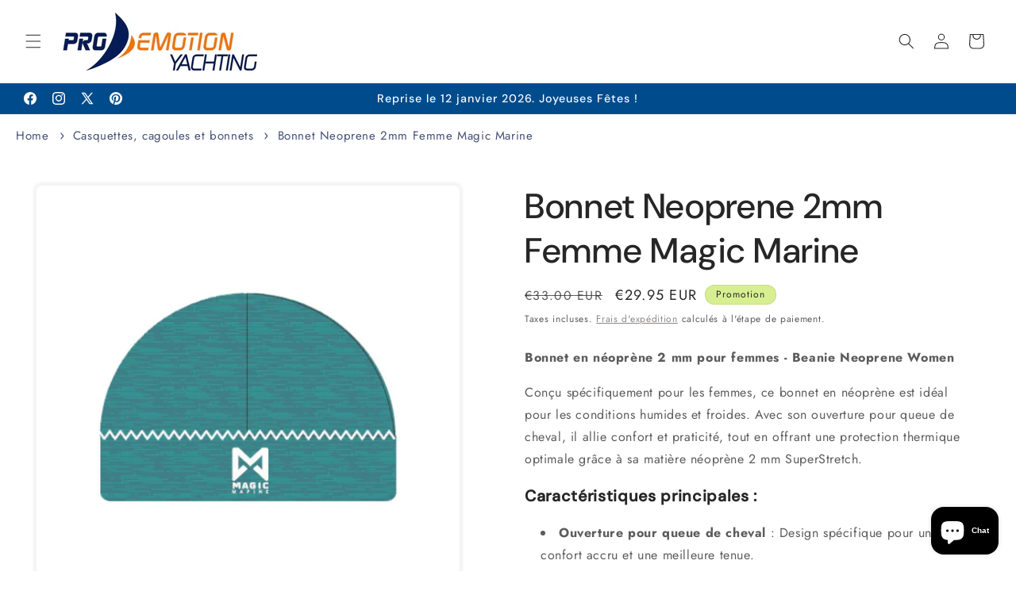

--- FILE ---
content_type: text/html; charset=utf-8
request_url: https://shop.emotion-yachting.com/products/visiere-ajustable-blancmagicmarine
body_size: 77450
content:
<!doctype html>
<html class="js" lang="fr">
  <head>
    <meta name="viewport" content="width=device-width,initial-scale=1">

<script type="application/ld+json">
{
  "@context": "https://schema.org",
  "@type": "Organization",
  "name": "Pro Emotion Yachting",
  "url": "https://shop.emotion-yachting.com",
  "logo": "https://cdn.shopify.com/s/files/1/0679/0099/7946/files/PRO-Emotion-Logo-RZ-01.gif"
}
</script>
    <meta charset="utf-8">
    <meta name="robots" content="index,follow">
    <meta name="google-site-verification" content="O9_VU8CwH7q27Fcdw8GyYSo8lD81SAQlX3EwtbrlTl0" />
    <meta http-equiv="X-UA-Compatible" content="IE=edge">
    <meta name="viewport" content="width=device-width,initial-scale=1">
    <meta name="theme-color" content="">
    <link rel="canonical" href="https://shop.emotion-yachting.com/products/visiere-ajustable-blancmagicmarine"><link rel="icon" type="image/png" href="//shop.emotion-yachting.com/cdn/shop/files/pro_emotion_yachting_specialiste_accastillage_et_equipement_nautique_224a1c93-526b-4216-b9f9-491e5b7af992.webp?crop=center&height=32&v=1735900152&width=32"><link rel="preconnect" href="https://fonts.shopifycdn.com" crossorigin><title>
      Bonnet Neoprene 2mm Femme Magic Marine
 &ndash; Pro Emotion Yachting</title>

    
      <meta name="description" content="Commandez dès maintenant ce bonnet indispensable pour votre confort sur Pro Emotion Yachting.">
    

    

<meta property="og:site_name" content="Pro Emotion Yachting">
<meta property="og:url" content="https://shop.emotion-yachting.com/products/visiere-ajustable-blancmagicmarine">
<meta property="og:title" content="Bonnet Neoprene 2mm Femme Magic Marine">
<meta property="og:type" content="product">
<meta property="og:description" content="Commandez dès maintenant ce bonnet indispensable pour votre confort sur Pro Emotion Yachting."><meta property="og:image" content="http://shop.emotion-yachting.com/cdn/shop/products/Bonnet_Neoprene_2mm_Femme_Magic_Marine.jpg?v=1734191782">
  <meta property="og:image:secure_url" content="https://shop.emotion-yachting.com/cdn/shop/products/Bonnet_Neoprene_2mm_Femme_Magic_Marine.jpg?v=1734191782">
  <meta property="og:image:width" content="2000">
  <meta property="og:image:height" content="2000"><meta property="og:price:amount" content="29,95">
  <meta property="og:price:currency" content="EUR"><meta name="twitter:site" content="@https://x.com/yachtingpro"><meta name="twitter:card" content="summary_large_image">
<meta name="twitter:title" content="Bonnet Neoprene 2mm Femme Magic Marine">
<meta name="twitter:description" content="Commandez dès maintenant ce bonnet indispensable pour votre confort sur Pro Emotion Yachting.">


    <script src="//shop.emotion-yachting.com/cdn/shop/t/31/assets/constants.js?v=132983761750457495441727457184" defer="defer"></script>
    <script src="//shop.emotion-yachting.com/cdn/shop/t/31/assets/pubsub.js?v=158357773527763999511727457184" defer="defer"></script>
    <script src="//shop.emotion-yachting.com/cdn/shop/t/31/assets/global.js?v=88558128918567037191727457184" defer="defer"></script>
    <script src="//shop.emotion-yachting.com/cdn/shop/t/31/assets/details-disclosure.js?v=13653116266235556501727457184" defer="defer"></script>
    <script src="//shop.emotion-yachting.com/cdn/shop/t/31/assets/details-modal.js?v=25581673532751508451727457184" defer="defer"></script>
    <script src="//shop.emotion-yachting.com/cdn/shop/t/31/assets/search-form.js?v=133129549252120666541727457184" defer="defer"></script><script src="//shop.emotion-yachting.com/cdn/shop/t/31/assets/animations.js?v=88693664871331136111727457184" defer="defer"></script><script>window.performance && window.performance.mark && window.performance.mark('shopify.content_for_header.start');</script><meta id="shopify-digital-wallet" name="shopify-digital-wallet" content="/67900997946/digital_wallets/dialog">
<meta name="shopify-checkout-api-token" content="3b9580091d81eeb1e6a78c75adeedbae">
<meta id="in-context-paypal-metadata" data-shop-id="67900997946" data-venmo-supported="false" data-environment="production" data-locale="fr_FR" data-paypal-v4="true" data-currency="EUR">
<link rel="alternate" hreflang="x-default" href="https://shop.emotion-yachting.com/products/visiere-ajustable-blancmagicmarine">
<link rel="alternate" hreflang="fr" href="https://shop.emotion-yachting.com/products/visiere-ajustable-blancmagicmarine">
<link rel="alternate" hreflang="en" href="https://shop.emotion-yachting.com/en/products/visiere-ajustable-blancmagicmarine">
<link rel="alternate" hreflang="de" href="https://shop.emotion-yachting.com/de/products/visiere-ajustable-blancmagicmarine">
<link rel="alternate" type="application/json+oembed" href="https://shop.emotion-yachting.com/products/visiere-ajustable-blancmagicmarine.oembed">
<script async="async" src="/checkouts/internal/preloads.js?locale=fr-LU"></script>
<script id="shopify-features" type="application/json">{"accessToken":"3b9580091d81eeb1e6a78c75adeedbae","betas":["rich-media-storefront-analytics"],"domain":"shop.emotion-yachting.com","predictiveSearch":true,"shopId":67900997946,"locale":"fr"}</script>
<script>var Shopify = Shopify || {};
Shopify.shop = "pro-emotion-yachting.myshopify.com";
Shopify.locale = "fr";
Shopify.currency = {"active":"EUR","rate":"1.0"};
Shopify.country = "LU";
Shopify.theme = {"name":"TEST THEME (COPY)","id":173218759005,"schema_name":"Trade","schema_version":"15.1.0","theme_store_id":2699,"role":"main"};
Shopify.theme.handle = "null";
Shopify.theme.style = {"id":null,"handle":null};
Shopify.cdnHost = "shop.emotion-yachting.com/cdn";
Shopify.routes = Shopify.routes || {};
Shopify.routes.root = "/";</script>
<script type="module">!function(o){(o.Shopify=o.Shopify||{}).modules=!0}(window);</script>
<script>!function(o){function n(){var o=[];function n(){o.push(Array.prototype.slice.apply(arguments))}return n.q=o,n}var t=o.Shopify=o.Shopify||{};t.loadFeatures=n(),t.autoloadFeatures=n()}(window);</script>
<script id="shop-js-analytics" type="application/json">{"pageType":"product"}</script>
<script defer="defer" async type="module" src="//shop.emotion-yachting.com/cdn/shopifycloud/shop-js/modules/v2/client.init-shop-cart-sync_BcDpqI9l.fr.esm.js"></script>
<script defer="defer" async type="module" src="//shop.emotion-yachting.com/cdn/shopifycloud/shop-js/modules/v2/chunk.common_a1Rf5Dlz.esm.js"></script>
<script defer="defer" async type="module" src="//shop.emotion-yachting.com/cdn/shopifycloud/shop-js/modules/v2/chunk.modal_Djra7sW9.esm.js"></script>
<script type="module">
  await import("//shop.emotion-yachting.com/cdn/shopifycloud/shop-js/modules/v2/client.init-shop-cart-sync_BcDpqI9l.fr.esm.js");
await import("//shop.emotion-yachting.com/cdn/shopifycloud/shop-js/modules/v2/chunk.common_a1Rf5Dlz.esm.js");
await import("//shop.emotion-yachting.com/cdn/shopifycloud/shop-js/modules/v2/chunk.modal_Djra7sW9.esm.js");

  window.Shopify.SignInWithShop?.initShopCartSync?.({"fedCMEnabled":true,"windoidEnabled":true});

</script>
<script>(function() {
  var isLoaded = false;
  function asyncLoad() {
    if (isLoaded) return;
    isLoaded = true;
    var urls = ["https:\/\/design-packs.herokuapp.com\/design_packs_file.js?shop=pro-emotion-yachting.myshopify.com","https:\/\/app.avada.io\/avada-sdk.min.js?shop=pro-emotion-yachting.myshopify.com"];
    for (var i = 0; i < urls.length; i++) {
      var s = document.createElement('script');
      s.type = 'text/javascript';
      s.async = true;
      s.src = urls[i];
      var x = document.getElementsByTagName('script')[0];
      x.parentNode.insertBefore(s, x);
    }
  };
  if(window.attachEvent) {
    window.attachEvent('onload', asyncLoad);
  } else {
    window.addEventListener('load', asyncLoad, false);
  }
})();</script>
<script id="__st">var __st={"a":67900997946,"offset":3600,"reqid":"14865700-0aa1-4809-a128-ab45f9f1b7a3-1769074099","pageurl":"shop.emotion-yachting.com\/products\/visiere-ajustable-blancmagicmarine","u":"94dd0fc99c4c","p":"product","rtyp":"product","rid":8015600222522};</script>
<script>window.ShopifyPaypalV4VisibilityTracking = true;</script>
<script id="captcha-bootstrap">!function(){'use strict';const t='contact',e='account',n='new_comment',o=[[t,t],['blogs',n],['comments',n],[t,'customer']],c=[[e,'customer_login'],[e,'guest_login'],[e,'recover_customer_password'],[e,'create_customer']],r=t=>t.map((([t,e])=>`form[action*='/${t}']:not([data-nocaptcha='true']) input[name='form_type'][value='${e}']`)).join(','),a=t=>()=>t?[...document.querySelectorAll(t)].map((t=>t.form)):[];function s(){const t=[...o],e=r(t);return a(e)}const i='password',u='form_key',d=['recaptcha-v3-token','g-recaptcha-response','h-captcha-response',i],f=()=>{try{return window.sessionStorage}catch{return}},m='__shopify_v',_=t=>t.elements[u];function p(t,e,n=!1){try{const o=window.sessionStorage,c=JSON.parse(o.getItem(e)),{data:r}=function(t){const{data:e,action:n}=t;return t[m]||n?{data:e,action:n}:{data:t,action:n}}(c);for(const[e,n]of Object.entries(r))t.elements[e]&&(t.elements[e].value=n);n&&o.removeItem(e)}catch(o){console.error('form repopulation failed',{error:o})}}const l='form_type',E='cptcha';function T(t){t.dataset[E]=!0}const w=window,h=w.document,L='Shopify',v='ce_forms',y='captcha';let A=!1;((t,e)=>{const n=(g='f06e6c50-85a8-45c8-87d0-21a2b65856fe',I='https://cdn.shopify.com/shopifycloud/storefront-forms-hcaptcha/ce_storefront_forms_captcha_hcaptcha.v1.5.2.iife.js',D={infoText:'Protégé par hCaptcha',privacyText:'Confidentialité',termsText:'Conditions'},(t,e,n)=>{const o=w[L][v],c=o.bindForm;if(c)return c(t,g,e,D).then(n);var r;o.q.push([[t,g,e,D],n]),r=I,A||(h.body.append(Object.assign(h.createElement('script'),{id:'captcha-provider',async:!0,src:r})),A=!0)});var g,I,D;w[L]=w[L]||{},w[L][v]=w[L][v]||{},w[L][v].q=[],w[L][y]=w[L][y]||{},w[L][y].protect=function(t,e){n(t,void 0,e),T(t)},Object.freeze(w[L][y]),function(t,e,n,w,h,L){const[v,y,A,g]=function(t,e,n){const i=e?o:[],u=t?c:[],d=[...i,...u],f=r(d),m=r(i),_=r(d.filter((([t,e])=>n.includes(e))));return[a(f),a(m),a(_),s()]}(w,h,L),I=t=>{const e=t.target;return e instanceof HTMLFormElement?e:e&&e.form},D=t=>v().includes(t);t.addEventListener('submit',(t=>{const e=I(t);if(!e)return;const n=D(e)&&!e.dataset.hcaptchaBound&&!e.dataset.recaptchaBound,o=_(e),c=g().includes(e)&&(!o||!o.value);(n||c)&&t.preventDefault(),c&&!n&&(function(t){try{if(!f())return;!function(t){const e=f();if(!e)return;const n=_(t);if(!n)return;const o=n.value;o&&e.removeItem(o)}(t);const e=Array.from(Array(32),(()=>Math.random().toString(36)[2])).join('');!function(t,e){_(t)||t.append(Object.assign(document.createElement('input'),{type:'hidden',name:u})),t.elements[u].value=e}(t,e),function(t,e){const n=f();if(!n)return;const o=[...t.querySelectorAll(`input[type='${i}']`)].map((({name:t})=>t)),c=[...d,...o],r={};for(const[a,s]of new FormData(t).entries())c.includes(a)||(r[a]=s);n.setItem(e,JSON.stringify({[m]:1,action:t.action,data:r}))}(t,e)}catch(e){console.error('failed to persist form',e)}}(e),e.submit())}));const S=(t,e)=>{t&&!t.dataset[E]&&(n(t,e.some((e=>e===t))),T(t))};for(const o of['focusin','change'])t.addEventListener(o,(t=>{const e=I(t);D(e)&&S(e,y())}));const B=e.get('form_key'),M=e.get(l),P=B&&M;t.addEventListener('DOMContentLoaded',(()=>{const t=y();if(P)for(const e of t)e.elements[l].value===M&&p(e,B);[...new Set([...A(),...v().filter((t=>'true'===t.dataset.shopifyCaptcha))])].forEach((e=>S(e,t)))}))}(h,new URLSearchParams(w.location.search),n,t,e,['guest_login'])})(!0,!0)}();</script>
<script integrity="sha256-4kQ18oKyAcykRKYeNunJcIwy7WH5gtpwJnB7kiuLZ1E=" data-source-attribution="shopify.loadfeatures" defer="defer" src="//shop.emotion-yachting.com/cdn/shopifycloud/storefront/assets/storefront/load_feature-a0a9edcb.js" crossorigin="anonymous"></script>
<script data-source-attribution="shopify.dynamic_checkout.dynamic.init">var Shopify=Shopify||{};Shopify.PaymentButton=Shopify.PaymentButton||{isStorefrontPortableWallets:!0,init:function(){window.Shopify.PaymentButton.init=function(){};var t=document.createElement("script");t.src="https://shop.emotion-yachting.com/cdn/shopifycloud/portable-wallets/latest/portable-wallets.fr.js",t.type="module",document.head.appendChild(t)}};
</script>
<script data-source-attribution="shopify.dynamic_checkout.buyer_consent">
  function portableWalletsHideBuyerConsent(e){var t=document.getElementById("shopify-buyer-consent"),n=document.getElementById("shopify-subscription-policy-button");t&&n&&(t.classList.add("hidden"),t.setAttribute("aria-hidden","true"),n.removeEventListener("click",e))}function portableWalletsShowBuyerConsent(e){var t=document.getElementById("shopify-buyer-consent"),n=document.getElementById("shopify-subscription-policy-button");t&&n&&(t.classList.remove("hidden"),t.removeAttribute("aria-hidden"),n.addEventListener("click",e))}window.Shopify?.PaymentButton&&(window.Shopify.PaymentButton.hideBuyerConsent=portableWalletsHideBuyerConsent,window.Shopify.PaymentButton.showBuyerConsent=portableWalletsShowBuyerConsent);
</script>
<script data-source-attribution="shopify.dynamic_checkout.cart.bootstrap">document.addEventListener("DOMContentLoaded",(function(){function t(){return document.querySelector("shopify-accelerated-checkout-cart, shopify-accelerated-checkout")}if(t())Shopify.PaymentButton.init();else{new MutationObserver((function(e,n){t()&&(Shopify.PaymentButton.init(),n.disconnect())})).observe(document.body,{childList:!0,subtree:!0})}}));
</script>
<link id="shopify-accelerated-checkout-styles" rel="stylesheet" media="screen" href="https://shop.emotion-yachting.com/cdn/shopifycloud/portable-wallets/latest/accelerated-checkout-backwards-compat.css" crossorigin="anonymous">
<style id="shopify-accelerated-checkout-cart">
        #shopify-buyer-consent {
  margin-top: 1em;
  display: inline-block;
  width: 100%;
}

#shopify-buyer-consent.hidden {
  display: none;
}

#shopify-subscription-policy-button {
  background: none;
  border: none;
  padding: 0;
  text-decoration: underline;
  font-size: inherit;
  cursor: pointer;
}

#shopify-subscription-policy-button::before {
  box-shadow: none;
}

      </style>
<script id="sections-script" data-sections="header" defer="defer" src="//shop.emotion-yachting.com/cdn/shop/t/31/compiled_assets/scripts.js?v=10934"></script>
<script>window.performance && window.performance.mark && window.performance.mark('shopify.content_for_header.end');</script>


    <style data-shopify>
      @font-face {
  font-family: Jost;
  font-weight: 400;
  font-style: normal;
  font-display: swap;
  src: url("//shop.emotion-yachting.com/cdn/fonts/jost/jost_n4.d47a1b6347ce4a4c9f437608011273009d91f2b7.woff2") format("woff2"),
       url("//shop.emotion-yachting.com/cdn/fonts/jost/jost_n4.791c46290e672b3f85c3d1c651ef2efa3819eadd.woff") format("woff");
}

      @font-face {
  font-family: Jost;
  font-weight: 700;
  font-style: normal;
  font-display: swap;
  src: url("//shop.emotion-yachting.com/cdn/fonts/jost/jost_n7.921dc18c13fa0b0c94c5e2517ffe06139c3615a3.woff2") format("woff2"),
       url("//shop.emotion-yachting.com/cdn/fonts/jost/jost_n7.cbfc16c98c1e195f46c536e775e4e959c5f2f22b.woff") format("woff");
}

      @font-face {
  font-family: Jost;
  font-weight: 400;
  font-style: italic;
  font-display: swap;
  src: url("//shop.emotion-yachting.com/cdn/fonts/jost/jost_i4.b690098389649750ada222b9763d55796c5283a5.woff2") format("woff2"),
       url("//shop.emotion-yachting.com/cdn/fonts/jost/jost_i4.fd766415a47e50b9e391ae7ec04e2ae25e7e28b0.woff") format("woff");
}

      @font-face {
  font-family: Jost;
  font-weight: 700;
  font-style: italic;
  font-display: swap;
  src: url("//shop.emotion-yachting.com/cdn/fonts/jost/jost_i7.d8201b854e41e19d7ed9b1a31fe4fe71deea6d3f.woff2") format("woff2"),
       url("//shop.emotion-yachting.com/cdn/fonts/jost/jost_i7.eae515c34e26b6c853efddc3fc0c552e0de63757.woff") format("woff");
}

      @font-face {
  font-family: "DM Sans";
  font-weight: 500;
  font-style: normal;
  font-display: swap;
  src: url("//shop.emotion-yachting.com/cdn/fonts/dm_sans/dmsans_n5.8a0f1984c77eb7186ceb87c4da2173ff65eb012e.woff2") format("woff2"),
       url("//shop.emotion-yachting.com/cdn/fonts/dm_sans/dmsans_n5.9ad2e755a89e15b3d6c53259daad5fc9609888e6.woff") format("woff");
}


      
        :root,
        .color-scheme-1 {
          --color-background: 255,255,255;
        
          --gradient-background: #ffffff;
        

        

        --color-foreground: 43,44,45;
        --color-background-contrast: 191,191,191;
        --color-shadow: 0,17,40;
        --color-button: 7,193,185;
        --color-button-text: 38,38,38;
        --color-secondary-button: 255,255,255;
        --color-secondary-button-text: 0,17,40;
        --color-link: 0,17,40;
        --color-badge-foreground: 43,44,45;
        --color-badge-background: 255,255,255;
        --color-badge-border: 43,44,45;
        --payment-terms-background-color: rgb(255 255 255);
      }
      
        
        .color-scheme-2 {
          --color-background: 255,255,255;
        
          --gradient-background: #ffffff;
        

        

        --color-foreground: 38,38,38;
        --color-background-contrast: 191,191,191;
        --color-shadow: 0,17,40;
        --color-button: 7,183,175;
        --color-button-text: 0,17,40;
        --color-secondary-button: 255,255,255;
        --color-secondary-button-text: 121,117,114;
        --color-link: 121,117,114;
        --color-badge-foreground: 38,38,38;
        --color-badge-background: 255,255,255;
        --color-badge-border: 38,38,38;
        --payment-terms-background-color: rgb(255 255 255);
      }
      
        
        .color-scheme-3 {
          --color-background: 216,239,145;
        
          --gradient-background: #d8ef91;
        

        

        --color-foreground: 38,38,38;
        --color-background-contrast: 177,223,34;
        --color-shadow: 0,17,40;
        --color-button: 253,253,253;
        --color-button-text: 38,38,38;
        --color-secondary-button: 216,239,145;
        --color-secondary-button-text: 84,72,60;
        --color-link: 84,72,60;
        --color-badge-foreground: 38,38,38;
        --color-badge-background: 216,239,145;
        --color-badge-border: 38,38,38;
        --payment-terms-background-color: rgb(216 239 145);
      }
      
        
        .color-scheme-4 {
          --color-background: 28,34,40;
        
          --gradient-background: #1c2228;
        

        

        --color-foreground: 255,255,255;
        --color-background-contrast: 39,47,55;
        --color-shadow: 0,17,40;
        --color-button: 255,255,255;
        --color-button-text: 0,17,40;
        --color-secondary-button: 28,34,40;
        --color-secondary-button-text: 255,255,255;
        --color-link: 255,255,255;
        --color-badge-foreground: 255,255,255;
        --color-badge-background: 28,34,40;
        --color-badge-border: 255,255,255;
        --payment-terms-background-color: rgb(28 34 40);
      }
      
        
        .color-scheme-5 {
          --color-background: 50,56,65;
        
          --gradient-background: #323841;
        

        

        --color-foreground: 255,255,255;
        --color-background-contrast: 61,68,79;
        --color-shadow: 0,17,40;
        --color-button: 183,172,162;
        --color-button-text: 38,38,38;
        --color-secondary-button: 50,56,65;
        --color-secondary-button-text: 255,255,255;
        --color-link: 255,255,255;
        --color-badge-foreground: 255,255,255;
        --color-badge-background: 50,56,65;
        --color-badge-border: 255,255,255;
        --payment-terms-background-color: rgb(50 56 65);
      }
      
        
        .color-scheme-42c0a0c2-635a-4051-8dae-b9bface6b551 {
          --color-background: ,,;
        
          --gradient-background: ;
        

        

        --color-foreground: 43,44,45;
        --color-background-contrast: ,,;
        --color-shadow: 0,17,40;
        --color-button: ,,;
        --color-button-text: 38,38,38;
        --color-secondary-button: ,,;
        --color-secondary-button-text: 0,17,40;
        --color-link: 0,17,40;
        --color-badge-foreground: 43,44,45;
        --color-badge-background: ,,;
        --color-badge-border: 43,44,45;
        --payment-terms-background-color: rgb();
      }
      
        
        .color-scheme-7206d5d3-2bfe-4b49-a590-84cc054657c1 {
          --color-background: ,,;
        
          --gradient-background: linear-gradient(108deg, rgba(21, 225, 245, 1) 85%, rgba(43, 252, 135, 1) 91%);
        

        

        --color-foreground: 43,44,45;
        --color-background-contrast: ,,;
        --color-shadow: 0,17,40;
        --color-button: 18,18,18;
        --color-button-text: 38,38,38;
        --color-secondary-button: ,,;
        --color-secondary-button-text: 0,17,40;
        --color-link: 0,17,40;
        --color-badge-foreground: 43,44,45;
        --color-badge-background: ,,;
        --color-badge-border: 43,44,45;
        --payment-terms-background-color: rgb();
      }
      
        
        .color-scheme-62148430-004a-40bd-8437-10d6490fd5c2 {
          --color-background: 0,75,139;
        
          --gradient-background: #004b8b;
        

        

        --color-foreground: 253,253,253;
        --color-background-contrast: 0,89,164;
        --color-shadow: ,,;
        --color-button: 7,193,185;
        --color-button-text: 255,255,255;
        --color-secondary-button: 0,75,139;
        --color-secondary-button-text: ,,;
        --color-link: ,,;
        --color-badge-foreground: 253,253,253;
        --color-badge-background: 0,75,139;
        --color-badge-border: 253,253,253;
        --payment-terms-background-color: rgb(0 75 139);
      }
      

      body, .color-scheme-1, .color-scheme-2, .color-scheme-3, .color-scheme-4, .color-scheme-5, .color-scheme-42c0a0c2-635a-4051-8dae-b9bface6b551, .color-scheme-7206d5d3-2bfe-4b49-a590-84cc054657c1, .color-scheme-62148430-004a-40bd-8437-10d6490fd5c2 {
        color: rgba(var(--color-foreground), 0.75);
        background-color: rgb(var(--color-background));
      }

      :root {
        --font-body-family: Jost, sans-serif;
        --font-body-style: normal;
        --font-body-weight: 400;
        --font-body-weight-bold: 700;

        --font-heading-family: "DM Sans", sans-serif;
        --font-heading-style: normal;
        --font-heading-weight: 500;

        --font-body-scale: 1.0;
        --font-heading-scale: 1.1;

        --media-padding: px;
        --media-border-opacity: 0.05;
        --media-border-width: 2px;
        --media-radius: 8px;
        --media-shadow-opacity: 0.1;
        --media-shadow-horizontal-offset: 0px;
        --media-shadow-vertical-offset: 0px;
        --media-shadow-blur-radius: 5px;
        --media-shadow-visible: 1;

        --page-width: 160rem;
        --page-width-margin: 0rem;

        --product-card-image-padding: 1.2rem;
        --product-card-corner-radius: 0.8rem;
        --product-card-text-alignment: left;
        --product-card-border-width: 0.0rem;
        --product-card-border-opacity: 0.1;
        --product-card-shadow-opacity: 0.0;
        --product-card-shadow-visible: 0;
        --product-card-shadow-horizontal-offset: 0.0rem;
        --product-card-shadow-vertical-offset: 0.4rem;
        --product-card-shadow-blur-radius: 0.5rem;

        --collection-card-image-padding: 0.0rem;
        --collection-card-corner-radius: 0.8rem;
        --collection-card-text-alignment: left;
        --collection-card-border-width: 0.0rem;
        --collection-card-border-opacity: 0.1;
        --collection-card-shadow-opacity: 0.0;
        --collection-card-shadow-visible: 0;
        --collection-card-shadow-horizontal-offset: 0.0rem;
        --collection-card-shadow-vertical-offset: 0.4rem;
        --collection-card-shadow-blur-radius: 0.5rem;

        --blog-card-image-padding: 0.0rem;
        --blog-card-corner-radius: 0.8rem;
        --blog-card-text-alignment: left;
        --blog-card-border-width: 0.0rem;
        --blog-card-border-opacity: 0.1;
        --blog-card-shadow-opacity: 0.0;
        --blog-card-shadow-visible: 0;
        --blog-card-shadow-horizontal-offset: 0.0rem;
        --blog-card-shadow-vertical-offset: 0.4rem;
        --blog-card-shadow-blur-radius: 0.5rem;

        --badge-corner-radius: 4.0rem;

        --popup-border-width: 1px;
        --popup-border-opacity: 0.1;
        --popup-corner-radius: 8px;
        --popup-shadow-opacity: 0.05;
        --popup-shadow-horizontal-offset: 0px;
        --popup-shadow-vertical-offset: 4px;
        --popup-shadow-blur-radius: 5px;

        --drawer-border-width: 1px;
        --drawer-border-opacity: 0.1;
        --drawer-shadow-opacity: 0.0;
        --drawer-shadow-horizontal-offset: 0px;
        --drawer-shadow-vertical-offset: 4px;
        --drawer-shadow-blur-radius: 5px;

        --spacing-sections-desktop: 0px;
        --spacing-sections-mobile: 0px;

        --grid-desktop-vertical-spacing: 12px;
        --grid-desktop-horizontal-spacing: 12px;
        --grid-mobile-vertical-spacing: 6px;
        --grid-mobile-horizontal-spacing: 6px;

        --text-boxes-border-opacity: 0.1;
        --text-boxes-border-width: 0px;
        --text-boxes-radius: 8px;
        --text-boxes-shadow-opacity: 0.0;
        --text-boxes-shadow-visible: 0;
        --text-boxes-shadow-horizontal-offset: 0px;
        --text-boxes-shadow-vertical-offset: 4px;
        --text-boxes-shadow-blur-radius: 5px;

        --buttons-radius: 6px;
        --buttons-radius-outset: 9px;
        --buttons-border-width: 3px;
        --buttons-border-opacity: 1.0;
        --buttons-shadow-opacity: 0.0;
        --buttons-shadow-visible: 0;
        --buttons-shadow-horizontal-offset: 4px;
        --buttons-shadow-vertical-offset: 4px;
        --buttons-shadow-blur-radius: 5px;
        --buttons-border-offset: 0.3px;

        --inputs-radius: 6px;
        --inputs-border-width: 1px;
        --inputs-border-opacity: 0.55;
        --inputs-shadow-opacity: 0.0;
        --inputs-shadow-horizontal-offset: 0px;
        --inputs-margin-offset: 0px;
        --inputs-shadow-vertical-offset: 4px;
        --inputs-shadow-blur-radius: 5px;
        --inputs-radius-outset: 7px;

        --variant-pills-radius: 40px;
        --variant-pills-border-width: 3px;
        --variant-pills-border-opacity: 0.55;
        --variant-pills-shadow-opacity: 0.0;
        --variant-pills-shadow-horizontal-offset: 0px;
        --variant-pills-shadow-vertical-offset: 4px;
        --variant-pills-shadow-blur-radius: 5px;
      }

      *,
      *::before,
      *::after {
        box-sizing: inherit;
      }

      html {
        box-sizing: border-box;
        font-size: calc(var(--font-body-scale) * 62.5%);
        height: 100%;
      }

      body {
        display: grid;
        grid-template-rows: auto auto 1fr auto;
        grid-template-columns: 100%;
        min-height: 100%;
        margin: 0;
        font-size: 1.5rem;
        letter-spacing: 0.06rem;
        line-height: calc(1 + 0.8 / var(--font-body-scale));
        font-family: var(--font-body-family);
        font-style: var(--font-body-style);
        font-weight: var(--font-body-weight);
      }

      @media screen and (min-width: 750px) {
        body {
          font-size: 1.6rem;
        }
      }
    </style>

    <link href="//shop.emotion-yachting.com/cdn/shop/t/31/assets/base.css?v=137216722804848448221734123133" rel="stylesheet" type="text/css" media="all" />
    <link rel="stylesheet" href="//shop.emotion-yachting.com/cdn/shop/t/31/assets/component-cart-items.css?v=123238115697927560811727457184" media="print" onload="this.media='all'">
      <link rel="preload" as="font" href="//shop.emotion-yachting.com/cdn/fonts/jost/jost_n4.d47a1b6347ce4a4c9f437608011273009d91f2b7.woff2" type="font/woff2" crossorigin>
      

      <link rel="preload" as="font" href="//shop.emotion-yachting.com/cdn/fonts/dm_sans/dmsans_n5.8a0f1984c77eb7186ceb87c4da2173ff65eb012e.woff2" type="font/woff2" crossorigin>
      
<link href="//shop.emotion-yachting.com/cdn/shop/t/31/assets/component-localization-form.css?v=86199867289619414191727457184" rel="stylesheet" type="text/css" media="all" />
      <script src="//shop.emotion-yachting.com/cdn/shop/t/31/assets/localization-form.js?v=144176611646395275351727457184" defer="defer"></script><link
        rel="stylesheet"
        href="//shop.emotion-yachting.com/cdn/shop/t/31/assets/component-predictive-search.css?v=118923337488134913561727457184"
        media="print"
        onload="this.media='all'"
      ><script>
      if (Shopify.designMode) {
        document.documentElement.classList.add('shopify-design-mode');
      }
    </script>
  <!-- BEGIN app block: shopify://apps/judge-me-reviews/blocks/judgeme_core/61ccd3b1-a9f2-4160-9fe9-4fec8413e5d8 --><!-- Start of Judge.me Core -->






<link rel="dns-prefetch" href="https://cdnwidget.judge.me">
<link rel="dns-prefetch" href="https://cdn.judge.me">
<link rel="dns-prefetch" href="https://cdn1.judge.me">
<link rel="dns-prefetch" href="https://api.judge.me">

<script data-cfasync='false' class='jdgm-settings-script'>window.jdgmSettings={"pagination":5,"disable_web_reviews":false,"badge_no_review_text":"Aucun avis","badge_n_reviews_text":"{{ n }} avis","hide_badge_preview_if_no_reviews":true,"badge_hide_text":false,"enforce_center_preview_badge":false,"widget_title":"Avis Clients","widget_open_form_text":"Écrire un avis","widget_close_form_text":"Annuler l'avis","widget_refresh_page_text":"Actualiser la page","widget_summary_text":"Basé sur {{ number_of_reviews }} avis","widget_no_review_text":"Soyez le premier à écrire un avis","widget_name_field_text":"Nom d'affichage","widget_verified_name_field_text":"Nom vérifié (public)","widget_name_placeholder_text":"Nom d'affichage","widget_required_field_error_text":"Ce champ est obligatoire.","widget_email_field_text":"Adresse email","widget_verified_email_field_text":"Email vérifié (privé, ne peut pas être modifié)","widget_email_placeholder_text":"Votre adresse email","widget_email_field_error_text":"Veuillez entrer une adresse email valide.","widget_rating_field_text":"Évaluation","widget_review_title_field_text":"Titre de l'avis","widget_review_title_placeholder_text":"Donnez un titre à votre avis","widget_review_body_field_text":"Contenu de l'avis","widget_review_body_placeholder_text":"Commencez à écrire ici...","widget_pictures_field_text":"Photo/Vidéo (facultatif)","widget_submit_review_text":"Soumettre l'avis","widget_submit_verified_review_text":"Soumettre un avis vérifié","widget_submit_success_msg_with_auto_publish":"Merci ! Veuillez actualiser la page dans quelques instants pour voir votre avis. Vous pouvez supprimer ou modifier votre avis en vous connectant à \u003ca href='https://judge.me/login' target='_blank' rel='nofollow noopener'\u003eJudge.me\u003c/a\u003e","widget_submit_success_msg_no_auto_publish":"Merci ! Votre avis sera publié dès qu'il sera approuvé par l'administrateur de la boutique. Vous pouvez supprimer ou modifier votre avis en vous connectant à \u003ca href='https://judge.me/login' target='_blank' rel='nofollow noopener'\u003eJudge.me\u003c/a\u003e","widget_show_default_reviews_out_of_total_text":"Affichage de {{ n_reviews_shown }} sur {{ n_reviews }} avis.","widget_show_all_link_text":"Tout afficher","widget_show_less_link_text":"Afficher moins","widget_author_said_text":"{{ reviewer_name }} a dit :","widget_days_text":"il y a {{ n }} jour/jours","widget_weeks_text":"il y a {{ n }} semaine/semaines","widget_months_text":"il y a {{ n }} mois","widget_years_text":"il y a {{ n }} an/ans","widget_yesterday_text":"Hier","widget_today_text":"Aujourd'hui","widget_replied_text":"\u003e\u003e {{ shop_name }} a répondu :","widget_read_more_text":"Lire plus","widget_reviewer_name_as_initial":"","widget_rating_filter_color":"#fbcd0a","widget_rating_filter_see_all_text":"Voir tous les avis","widget_sorting_most_recent_text":"Plus récents","widget_sorting_highest_rating_text":"Meilleures notes","widget_sorting_lowest_rating_text":"Notes les plus basses","widget_sorting_with_pictures_text":"Uniquement les photos","widget_sorting_most_helpful_text":"Plus utiles","widget_open_question_form_text":"Poser une question","widget_reviews_subtab_text":"Avis","widget_questions_subtab_text":"Questions","widget_question_label_text":"Question","widget_answer_label_text":"Réponse","widget_question_placeholder_text":"Écrivez votre question ici","widget_submit_question_text":"Soumettre la question","widget_question_submit_success_text":"Merci pour votre question ! Nous vous notifierons dès qu'elle aura une réponse.","verified_badge_text":"Vérifié","verified_badge_bg_color":"","verified_badge_text_color":"","verified_badge_placement":"left-of-reviewer-name","widget_review_max_height":"","widget_hide_border":false,"widget_social_share":false,"widget_thumb":false,"widget_review_location_show":false,"widget_location_format":"","all_reviews_include_out_of_store_products":true,"all_reviews_out_of_store_text":"(hors boutique)","all_reviews_pagination":100,"all_reviews_product_name_prefix_text":"à propos de","enable_review_pictures":true,"enable_question_anwser":false,"widget_theme":"default","review_date_format":"mm/dd/yyyy","default_sort_method":"most-recent","widget_product_reviews_subtab_text":"Avis Produits","widget_shop_reviews_subtab_text":"Avis Boutique","widget_other_products_reviews_text":"Avis pour d'autres produits","widget_store_reviews_subtab_text":"Avis de la boutique","widget_no_store_reviews_text":"Cette boutique n'a pas encore reçu d'avis","widget_web_restriction_product_reviews_text":"Ce produit n'a pas encore reçu d'avis","widget_no_items_text":"Aucun élément trouvé","widget_show_more_text":"Afficher plus","widget_write_a_store_review_text":"Écrire un avis sur la boutique","widget_other_languages_heading":"Avis dans d'autres langues","widget_translate_review_text":"Traduire l'avis en {{ language }}","widget_translating_review_text":"Traduction en cours...","widget_show_original_translation_text":"Afficher l'original ({{ language }})","widget_translate_review_failed_text":"Impossible de traduire cet avis.","widget_translate_review_retry_text":"Réessayer","widget_translate_review_try_again_later_text":"Réessayez plus tard","show_product_url_for_grouped_product":false,"widget_sorting_pictures_first_text":"Photos en premier","show_pictures_on_all_rev_page_mobile":false,"show_pictures_on_all_rev_page_desktop":false,"floating_tab_hide_mobile_install_preference":false,"floating_tab_button_name":"★ Avis","floating_tab_title":"Laissons nos clients parler pour nous","floating_tab_button_color":"","floating_tab_button_background_color":"","floating_tab_url":"","floating_tab_url_enabled":false,"floating_tab_tab_style":"text","all_reviews_text_badge_text":"Les clients nous notent {{ shop.metafields.judgeme.all_reviews_rating | round: 1 }}/5 basé sur {{ shop.metafields.judgeme.all_reviews_count }} avis.","all_reviews_text_badge_text_branded_style":"{{ shop.metafields.judgeme.all_reviews_rating | round: 1 }} sur 5 étoiles basé sur {{ shop.metafields.judgeme.all_reviews_count }} avis","is_all_reviews_text_badge_a_link":false,"show_stars_for_all_reviews_text_badge":false,"all_reviews_text_badge_url":"","all_reviews_text_style":"text","all_reviews_text_color_style":"judgeme_brand_color","all_reviews_text_color":"#108474","all_reviews_text_show_jm_brand":true,"featured_carousel_show_header":true,"featured_carousel_title":"Laissons nos clients parler pour nous","testimonials_carousel_title":"Les clients nous disent","videos_carousel_title":"Histoire de clients réels","cards_carousel_title":"Les clients nous disent","featured_carousel_count_text":"sur {{ n }} avis","featured_carousel_add_link_to_all_reviews_page":false,"featured_carousel_url":"","featured_carousel_show_images":true,"featured_carousel_autoslide_interval":5,"featured_carousel_arrows_on_the_sides":false,"featured_carousel_height":250,"featured_carousel_width":80,"featured_carousel_image_size":0,"featured_carousel_image_height":250,"featured_carousel_arrow_color":"#eeeeee","verified_count_badge_style":"vintage","verified_count_badge_orientation":"horizontal","verified_count_badge_color_style":"judgeme_brand_color","verified_count_badge_color":"#108474","is_verified_count_badge_a_link":false,"verified_count_badge_url":"","verified_count_badge_show_jm_brand":true,"widget_rating_preset_default":5,"widget_first_sub_tab":"product-reviews","widget_show_histogram":true,"widget_histogram_use_custom_color":false,"widget_pagination_use_custom_color":false,"widget_star_use_custom_color":false,"widget_verified_badge_use_custom_color":false,"widget_write_review_use_custom_color":false,"picture_reminder_submit_button":"Upload Pictures","enable_review_videos":false,"mute_video_by_default":false,"widget_sorting_videos_first_text":"Vidéos en premier","widget_review_pending_text":"En attente","featured_carousel_items_for_large_screen":3,"social_share_options_order":"Facebook,Twitter","remove_microdata_snippet":true,"disable_json_ld":false,"enable_json_ld_products":false,"preview_badge_show_question_text":false,"preview_badge_no_question_text":"Aucune question","preview_badge_n_question_text":"{{ number_of_questions }} question/questions","qa_badge_show_icon":false,"qa_badge_position":"same-row","remove_judgeme_branding":false,"widget_add_search_bar":false,"widget_search_bar_placeholder":"Recherche","widget_sorting_verified_only_text":"Vérifiés uniquement","featured_carousel_theme":"default","featured_carousel_show_rating":true,"featured_carousel_show_title":true,"featured_carousel_show_body":true,"featured_carousel_show_date":false,"featured_carousel_show_reviewer":true,"featured_carousel_show_product":false,"featured_carousel_header_background_color":"#108474","featured_carousel_header_text_color":"#ffffff","featured_carousel_name_product_separator":"reviewed","featured_carousel_full_star_background":"#108474","featured_carousel_empty_star_background":"#dadada","featured_carousel_vertical_theme_background":"#f9fafb","featured_carousel_verified_badge_enable":false,"featured_carousel_verified_badge_color":"#108474","featured_carousel_border_style":"round","featured_carousel_review_line_length_limit":3,"featured_carousel_more_reviews_button_text":"Lire plus d'avis","featured_carousel_view_product_button_text":"Voir le produit","all_reviews_page_load_reviews_on":"scroll","all_reviews_page_load_more_text":"Charger plus d'avis","disable_fb_tab_reviews":false,"enable_ajax_cdn_cache":false,"widget_public_name_text":"affiché publiquement comme","default_reviewer_name":"John Smith","default_reviewer_name_has_non_latin":true,"widget_reviewer_anonymous":"Anonyme","medals_widget_title":"Médailles d'avis Judge.me","medals_widget_background_color":"#f9fafb","medals_widget_position":"footer_all_pages","medals_widget_border_color":"#f9fafb","medals_widget_verified_text_position":"left","medals_widget_use_monochromatic_version":false,"medals_widget_elements_color":"#108474","show_reviewer_avatar":true,"widget_invalid_yt_video_url_error_text":"Pas une URL de vidéo YouTube","widget_max_length_field_error_text":"Veuillez ne pas dépasser {0} caractères.","widget_show_country_flag":false,"widget_show_collected_via_shop_app":true,"widget_verified_by_shop_badge_style":"light","widget_verified_by_shop_text":"Vérifié par la boutique","widget_show_photo_gallery":false,"widget_load_with_code_splitting":true,"widget_ugc_install_preference":false,"widget_ugc_title":"Fait par nous, partagé par vous","widget_ugc_subtitle":"Taguez-nous pour voir votre photo mise en avant sur notre page","widget_ugc_arrows_color":"#ffffff","widget_ugc_primary_button_text":"Acheter maintenant","widget_ugc_primary_button_background_color":"#108474","widget_ugc_primary_button_text_color":"#ffffff","widget_ugc_primary_button_border_width":"0","widget_ugc_primary_button_border_style":"none","widget_ugc_primary_button_border_color":"#108474","widget_ugc_primary_button_border_radius":"25","widget_ugc_secondary_button_text":"Charger plus","widget_ugc_secondary_button_background_color":"#ffffff","widget_ugc_secondary_button_text_color":"#108474","widget_ugc_secondary_button_border_width":"2","widget_ugc_secondary_button_border_style":"solid","widget_ugc_secondary_button_border_color":"#108474","widget_ugc_secondary_button_border_radius":"25","widget_ugc_reviews_button_text":"Voir les avis","widget_ugc_reviews_button_background_color":"#ffffff","widget_ugc_reviews_button_text_color":"#108474","widget_ugc_reviews_button_border_width":"2","widget_ugc_reviews_button_border_style":"solid","widget_ugc_reviews_button_border_color":"#108474","widget_ugc_reviews_button_border_radius":"25","widget_ugc_reviews_button_link_to":"judgeme-reviews-page","widget_ugc_show_post_date":true,"widget_ugc_max_width":"800","widget_rating_metafield_value_type":true,"widget_primary_color":"#3fcccc","widget_enable_secondary_color":false,"widget_secondary_color":"#edf5f5","widget_summary_average_rating_text":"{{ average_rating }} sur 5","widget_media_grid_title":"Photos \u0026 vidéos clients","widget_media_grid_see_more_text":"Voir plus","widget_round_style":false,"widget_show_product_medals":true,"widget_verified_by_judgeme_text":"Vérifié par Judge.me","widget_show_store_medals":true,"widget_verified_by_judgeme_text_in_store_medals":"Vérifié par Judge.me","widget_media_field_exceed_quantity_message":"Désolé, nous ne pouvons accepter que {{ max_media }} pour un avis.","widget_media_field_exceed_limit_message":"{{ file_name }} est trop volumineux, veuillez sélectionner un {{ media_type }} de moins de {{ size_limit }}MB.","widget_review_submitted_text":"Avis soumis !","widget_question_submitted_text":"Question soumise !","widget_close_form_text_question":"Annuler","widget_write_your_answer_here_text":"Écrivez votre réponse ici","widget_enabled_branded_link":true,"widget_show_collected_by_judgeme":true,"widget_reviewer_name_color":"","widget_write_review_text_color":"","widget_write_review_bg_color":"","widget_collected_by_judgeme_text":"collecté par Judge.me","widget_pagination_type":"standard","widget_load_more_text":"Charger plus","widget_load_more_color":"#108474","widget_full_review_text":"Avis complet","widget_read_more_reviews_text":"Lire plus d'avis","widget_read_questions_text":"Lire les questions","widget_questions_and_answers_text":"Questions \u0026 Réponses","widget_verified_by_text":"Vérifié par","widget_verified_text":"Vérifié","widget_number_of_reviews_text":"{{ number_of_reviews }} avis","widget_back_button_text":"Retour","widget_next_button_text":"Suivant","widget_custom_forms_filter_button":"Filtres","custom_forms_style":"vertical","widget_show_review_information":false,"how_reviews_are_collected":"Comment les avis sont-ils collectés ?","widget_show_review_keywords":false,"widget_gdpr_statement":"Comment nous utilisons vos données : Nous vous contacterons uniquement à propos de l'avis que vous avez laissé, et seulement si nécessaire. En soumettant votre avis, vous acceptez les \u003ca href='https://judge.me/terms' target='_blank' rel='nofollow noopener'\u003econditions\u003c/a\u003e, la \u003ca href='https://judge.me/privacy' target='_blank' rel='nofollow noopener'\u003epolitique de confidentialité\u003c/a\u003e et les \u003ca href='https://judge.me/content-policy' target='_blank' rel='nofollow noopener'\u003epolitiques de contenu\u003c/a\u003e de Judge.me.","widget_multilingual_sorting_enabled":false,"widget_translate_review_content_enabled":false,"widget_translate_review_content_method":"manual","popup_widget_review_selection":"automatically_with_pictures","popup_widget_round_border_style":true,"popup_widget_show_title":true,"popup_widget_show_body":true,"popup_widget_show_reviewer":false,"popup_widget_show_product":true,"popup_widget_show_pictures":true,"popup_widget_use_review_picture":true,"popup_widget_show_on_home_page":true,"popup_widget_show_on_product_page":true,"popup_widget_show_on_collection_page":true,"popup_widget_show_on_cart_page":true,"popup_widget_position":"bottom_left","popup_widget_first_review_delay":5,"popup_widget_duration":5,"popup_widget_interval":5,"popup_widget_review_count":5,"popup_widget_hide_on_mobile":true,"review_snippet_widget_round_border_style":true,"review_snippet_widget_card_color":"#FFFFFF","review_snippet_widget_slider_arrows_background_color":"#FFFFFF","review_snippet_widget_slider_arrows_color":"#000000","review_snippet_widget_star_color":"#108474","show_product_variant":false,"all_reviews_product_variant_label_text":"Variante : ","widget_show_verified_branding":false,"widget_ai_summary_title":"Les clients disent","widget_ai_summary_disclaimer":"Résumé des avis généré par IA basé sur les avis clients récents","widget_show_ai_summary":false,"widget_show_ai_summary_bg":false,"widget_show_review_title_input":true,"redirect_reviewers_invited_via_email":"review_widget","request_store_review_after_product_review":false,"request_review_other_products_in_order":false,"review_form_color_scheme":"default","review_form_corner_style":"square","review_form_star_color":{},"review_form_text_color":"#333333","review_form_background_color":"#ffffff","review_form_field_background_color":"#fafafa","review_form_button_color":{},"review_form_button_text_color":"#ffffff","review_form_modal_overlay_color":"#000000","review_content_screen_title_text":"Comment évalueriez-vous ce produit ?","review_content_introduction_text":"Nous serions ravis que vous partagiez un peu votre expérience.","store_review_form_title_text":"Comment évalueriez-vous cette boutique ?","store_review_form_introduction_text":"Nous serions ravis que vous partagiez un peu votre expérience.","show_review_guidance_text":true,"one_star_review_guidance_text":"Mauvais","five_star_review_guidance_text":"Excellent","customer_information_screen_title_text":"À propos de vous","customer_information_introduction_text":"Veuillez nous en dire plus sur vous.","custom_questions_screen_title_text":"Votre expérience en détail","custom_questions_introduction_text":"Voici quelques questions pour nous aider à mieux comprendre votre expérience.","review_submitted_screen_title_text":"Merci pour votre avis !","review_submitted_screen_thank_you_text":"Nous le traitons et il apparaîtra bientôt dans la boutique.","review_submitted_screen_email_verification_text":"Veuillez confirmer votre email en cliquant sur le lien que nous venons de vous envoyer. Cela nous aide à maintenir des avis authentiques.","review_submitted_request_store_review_text":"Aimeriez-vous partager votre expérience d'achat avec nous ?","review_submitted_review_other_products_text":"Aimeriez-vous évaluer ces produits ?","store_review_screen_title_text":"Voulez-vous partager votre expérience de shopping avec nous ?","store_review_introduction_text":"Nous apprécions votre retour d'expérience et nous l'utilisons pour nous améliorer. Veuillez partager vos pensées ou suggestions.","reviewer_media_screen_title_picture_text":"Partager une photo","reviewer_media_introduction_picture_text":"Téléchargez une photo pour étayer votre avis.","reviewer_media_screen_title_video_text":"Partager une vidéo","reviewer_media_introduction_video_text":"Téléchargez une vidéo pour étayer votre avis.","reviewer_media_screen_title_picture_or_video_text":"Partager une photo ou une vidéo","reviewer_media_introduction_picture_or_video_text":"Téléchargez une photo ou une vidéo pour étayer votre avis.","reviewer_media_youtube_url_text":"Collez votre URL Youtube ici","advanced_settings_next_step_button_text":"Suivant","advanced_settings_close_review_button_text":"Fermer","modal_write_review_flow":false,"write_review_flow_required_text":"Obligatoire","write_review_flow_privacy_message_text":"Nous respectons votre vie privée.","write_review_flow_anonymous_text":"Avis anonyme","write_review_flow_visibility_text":"Ne sera pas visible pour les autres clients.","write_review_flow_multiple_selection_help_text":"Sélectionnez autant que vous le souhaitez","write_review_flow_single_selection_help_text":"Sélectionnez une option","write_review_flow_required_field_error_text":"Ce champ est obligatoire","write_review_flow_invalid_email_error_text":"Veuillez saisir une adresse email valide","write_review_flow_max_length_error_text":"Max. {{ max_length }} caractères.","write_review_flow_media_upload_text":"\u003cb\u003eCliquez pour télécharger\u003c/b\u003e ou glissez-déposez","write_review_flow_gdpr_statement":"Nous vous contacterons uniquement au sujet de votre avis si nécessaire. En soumettant votre avis, vous acceptez nos \u003ca href='https://judge.me/terms' target='_blank' rel='nofollow noopener'\u003econditions d'utilisation\u003c/a\u003e et notre \u003ca href='https://judge.me/privacy' target='_blank' rel='nofollow noopener'\u003epolitique de confidentialité\u003c/a\u003e.","rating_only_reviews_enabled":false,"show_negative_reviews_help_screen":false,"new_review_flow_help_screen_rating_threshold":3,"negative_review_resolution_screen_title_text":"Dites-nous plus","negative_review_resolution_text":"Votre expérience est importante pour nous. S'il y a eu des problèmes avec votre achat, nous sommes là pour vous aider. N'hésitez pas à nous contacter, nous aimerions avoir l'opportunité de corriger les choses.","negative_review_resolution_button_text":"Contactez-nous","negative_review_resolution_proceed_with_review_text":"Laisser un avis","negative_review_resolution_subject":"Problème avec l'achat de {{ shop_name }}.{{ order_name }}","preview_badge_collection_page_install_status":false,"widget_review_custom_css":"","preview_badge_custom_css":"","preview_badge_stars_count":"5-stars","featured_carousel_custom_css":"","floating_tab_custom_css":"","all_reviews_widget_custom_css":"","medals_widget_custom_css":"","verified_badge_custom_css":"","all_reviews_text_custom_css":"","transparency_badges_collected_via_store_invite":false,"transparency_badges_from_another_provider":false,"transparency_badges_collected_from_store_visitor":false,"transparency_badges_collected_by_verified_review_provider":false,"transparency_badges_earned_reward":false,"transparency_badges_collected_via_store_invite_text":"Avis collecté via l'invitation du magasin","transparency_badges_from_another_provider_text":"Avis collecté d'un autre fournisseur","transparency_badges_collected_from_store_visitor_text":"Avis collecté d'un visiteur du magasin","transparency_badges_written_in_google_text":"Avis écrit sur Google","transparency_badges_written_in_etsy_text":"Avis écrit sur Etsy","transparency_badges_written_in_shop_app_text":"Avis écrit sur Shop App","transparency_badges_earned_reward_text":"Avis a gagné une récompense pour une commande future","product_review_widget_per_page":10,"widget_store_review_label_text":"Avis de la boutique","checkout_comment_extension_title_on_product_page":"Customer Comments","checkout_comment_extension_num_latest_comment_show":5,"checkout_comment_extension_format":"name_and_timestamp","checkout_comment_customer_name":"last_initial","checkout_comment_comment_notification":true,"preview_badge_collection_page_install_preference":true,"preview_badge_home_page_install_preference":false,"preview_badge_product_page_install_preference":true,"review_widget_install_preference":"","review_carousel_install_preference":false,"floating_reviews_tab_install_preference":"none","verified_reviews_count_badge_install_preference":false,"all_reviews_text_install_preference":false,"review_widget_best_location":true,"judgeme_medals_install_preference":false,"review_widget_revamp_enabled":false,"review_widget_qna_enabled":false,"review_widget_header_theme":"minimal","review_widget_widget_title_enabled":true,"review_widget_header_text_size":"medium","review_widget_header_text_weight":"regular","review_widget_average_rating_style":"compact","review_widget_bar_chart_enabled":true,"review_widget_bar_chart_type":"numbers","review_widget_bar_chart_style":"standard","review_widget_expanded_media_gallery_enabled":false,"review_widget_reviews_section_theme":"standard","review_widget_image_style":"thumbnails","review_widget_review_image_ratio":"square","review_widget_stars_size":"medium","review_widget_verified_badge":"standard_text","review_widget_review_title_text_size":"medium","review_widget_review_text_size":"medium","review_widget_review_text_length":"medium","review_widget_number_of_columns_desktop":3,"review_widget_carousel_transition_speed":5,"review_widget_custom_questions_answers_display":"always","review_widget_button_text_color":"#FFFFFF","review_widget_text_color":"#000000","review_widget_lighter_text_color":"#7B7B7B","review_widget_corner_styling":"soft","review_widget_review_word_singular":"avis","review_widget_review_word_plural":"avis","review_widget_voting_label":"Utile?","review_widget_shop_reply_label":"Réponse de {{ shop_name }} :","review_widget_filters_title":"Filtres","qna_widget_question_word_singular":"Question","qna_widget_question_word_plural":"Questions","qna_widget_answer_reply_label":"Réponse de {{ answerer_name }} :","qna_content_screen_title_text":"Poser une question sur ce produit","qna_widget_question_required_field_error_text":"Veuillez entrer votre question.","qna_widget_flow_gdpr_statement":"Nous vous contacterons uniquement au sujet de votre question si nécessaire. En soumettant votre question, vous acceptez nos \u003ca href='https://judge.me/terms' target='_blank' rel='nofollow noopener'\u003econditions d'utilisation\u003c/a\u003e et notre \u003ca href='https://judge.me/privacy' target='_blank' rel='nofollow noopener'\u003epolitique de confidentialité\u003c/a\u003e.","qna_widget_question_submitted_text":"Merci pour votre question !","qna_widget_close_form_text_question":"Fermer","qna_widget_question_submit_success_text":"Nous vous enverrons un email lorsque nous répondrons à votre question.","all_reviews_widget_v2025_enabled":false,"all_reviews_widget_v2025_header_theme":"default","all_reviews_widget_v2025_widget_title_enabled":true,"all_reviews_widget_v2025_header_text_size":"medium","all_reviews_widget_v2025_header_text_weight":"regular","all_reviews_widget_v2025_average_rating_style":"compact","all_reviews_widget_v2025_bar_chart_enabled":true,"all_reviews_widget_v2025_bar_chart_type":"numbers","all_reviews_widget_v2025_bar_chart_style":"standard","all_reviews_widget_v2025_expanded_media_gallery_enabled":false,"all_reviews_widget_v2025_show_store_medals":true,"all_reviews_widget_v2025_show_photo_gallery":true,"all_reviews_widget_v2025_show_review_keywords":false,"all_reviews_widget_v2025_show_ai_summary":false,"all_reviews_widget_v2025_show_ai_summary_bg":false,"all_reviews_widget_v2025_add_search_bar":false,"all_reviews_widget_v2025_default_sort_method":"most-recent","all_reviews_widget_v2025_reviews_per_page":10,"all_reviews_widget_v2025_reviews_section_theme":"default","all_reviews_widget_v2025_image_style":"thumbnails","all_reviews_widget_v2025_review_image_ratio":"square","all_reviews_widget_v2025_stars_size":"medium","all_reviews_widget_v2025_verified_badge":"bold_badge","all_reviews_widget_v2025_review_title_text_size":"medium","all_reviews_widget_v2025_review_text_size":"medium","all_reviews_widget_v2025_review_text_length":"medium","all_reviews_widget_v2025_number_of_columns_desktop":3,"all_reviews_widget_v2025_carousel_transition_speed":5,"all_reviews_widget_v2025_custom_questions_answers_display":"always","all_reviews_widget_v2025_show_product_variant":false,"all_reviews_widget_v2025_show_reviewer_avatar":true,"all_reviews_widget_v2025_reviewer_name_as_initial":"","all_reviews_widget_v2025_review_location_show":false,"all_reviews_widget_v2025_location_format":"","all_reviews_widget_v2025_show_country_flag":false,"all_reviews_widget_v2025_verified_by_shop_badge_style":"light","all_reviews_widget_v2025_social_share":false,"all_reviews_widget_v2025_social_share_options_order":"Facebook,Twitter,LinkedIn,Pinterest","all_reviews_widget_v2025_pagination_type":"standard","all_reviews_widget_v2025_button_text_color":"#FFFFFF","all_reviews_widget_v2025_text_color":"#000000","all_reviews_widget_v2025_lighter_text_color":"#7B7B7B","all_reviews_widget_v2025_corner_styling":"soft","all_reviews_widget_v2025_title":"Avis clients","all_reviews_widget_v2025_ai_summary_title":"Les clients disent à propos de cette boutique","all_reviews_widget_v2025_no_review_text":"Soyez le premier à écrire un avis","platform":"shopify","branding_url":"https://app.judge.me/reviews/stores/shop.emotion-yachting.com","branding_text":"Propulsé par Judge.me","locale":"en","reply_name":"Pro Emotion Yachting","widget_version":"3.0","footer":true,"autopublish":true,"review_dates":true,"enable_custom_form":false,"shop_use_review_site":true,"shop_locale":"fr","enable_multi_locales_translations":false,"show_review_title_input":true,"review_verification_email_status":"always","can_be_branded":true,"reply_name_text":"Pro Emotion Yachting"};</script> <style class='jdgm-settings-style'>﻿.jdgm-xx{left:0}:root{--jdgm-primary-color: #3fcccc;--jdgm-secondary-color: rgba(63,204,204,0.1);--jdgm-star-color: #3fcccc;--jdgm-write-review-text-color: white;--jdgm-write-review-bg-color: #3fcccc;--jdgm-paginate-color: #3fcccc;--jdgm-border-radius: 0;--jdgm-reviewer-name-color: #3fcccc}.jdgm-histogram__bar-content{background-color:#3fcccc}.jdgm-rev[data-verified-buyer=true] .jdgm-rev__icon.jdgm-rev__icon:after,.jdgm-rev__buyer-badge.jdgm-rev__buyer-badge{color:white;background-color:#3fcccc}.jdgm-review-widget--small .jdgm-gallery.jdgm-gallery .jdgm-gallery__thumbnail-link:nth-child(8) .jdgm-gallery__thumbnail-wrapper.jdgm-gallery__thumbnail-wrapper:before{content:"Voir plus"}@media only screen and (min-width: 768px){.jdgm-gallery.jdgm-gallery .jdgm-gallery__thumbnail-link:nth-child(8) .jdgm-gallery__thumbnail-wrapper.jdgm-gallery__thumbnail-wrapper:before{content:"Voir plus"}}.jdgm-prev-badge[data-average-rating='0.00']{display:none !important}.jdgm-author-all-initials{display:none !important}.jdgm-author-last-initial{display:none !important}.jdgm-rev-widg__title{visibility:hidden}.jdgm-rev-widg__summary-text{visibility:hidden}.jdgm-prev-badge__text{visibility:hidden}.jdgm-rev__prod-link-prefix:before{content:'à propos de'}.jdgm-rev__variant-label:before{content:'Variante : '}.jdgm-rev__out-of-store-text:before{content:'(hors boutique)'}@media only screen and (min-width: 768px){.jdgm-rev__pics .jdgm-rev_all-rev-page-picture-separator,.jdgm-rev__pics .jdgm-rev__product-picture{display:none}}@media only screen and (max-width: 768px){.jdgm-rev__pics .jdgm-rev_all-rev-page-picture-separator,.jdgm-rev__pics .jdgm-rev__product-picture{display:none}}.jdgm-preview-badge[data-template="index"]{display:none !important}.jdgm-verified-count-badget[data-from-snippet="true"]{display:none !important}.jdgm-carousel-wrapper[data-from-snippet="true"]{display:none !important}.jdgm-all-reviews-text[data-from-snippet="true"]{display:none !important}.jdgm-medals-section[data-from-snippet="true"]{display:none !important}.jdgm-ugc-media-wrapper[data-from-snippet="true"]{display:none !important}.jdgm-rev__transparency-badge[data-badge-type="review_collected_via_store_invitation"]{display:none !important}.jdgm-rev__transparency-badge[data-badge-type="review_collected_from_another_provider"]{display:none !important}.jdgm-rev__transparency-badge[data-badge-type="review_collected_from_store_visitor"]{display:none !important}.jdgm-rev__transparency-badge[data-badge-type="review_written_in_etsy"]{display:none !important}.jdgm-rev__transparency-badge[data-badge-type="review_written_in_google_business"]{display:none !important}.jdgm-rev__transparency-badge[data-badge-type="review_written_in_shop_app"]{display:none !important}.jdgm-rev__transparency-badge[data-badge-type="review_earned_for_future_purchase"]{display:none !important}.jdgm-review-snippet-widget .jdgm-rev-snippet-widget__cards-container .jdgm-rev-snippet-card{border-radius:8px;background:#fff}.jdgm-review-snippet-widget .jdgm-rev-snippet-widget__cards-container .jdgm-rev-snippet-card__rev-rating .jdgm-star{color:#108474}.jdgm-review-snippet-widget .jdgm-rev-snippet-widget__prev-btn,.jdgm-review-snippet-widget .jdgm-rev-snippet-widget__next-btn{border-radius:50%;background:#fff}.jdgm-review-snippet-widget .jdgm-rev-snippet-widget__prev-btn>svg,.jdgm-review-snippet-widget .jdgm-rev-snippet-widget__next-btn>svg{fill:#000}.jdgm-full-rev-modal.rev-snippet-widget .jm-mfp-container .jm-mfp-content,.jdgm-full-rev-modal.rev-snippet-widget .jm-mfp-container .jdgm-full-rev__icon,.jdgm-full-rev-modal.rev-snippet-widget .jm-mfp-container .jdgm-full-rev__pic-img,.jdgm-full-rev-modal.rev-snippet-widget .jm-mfp-container .jdgm-full-rev__reply{border-radius:8px}.jdgm-full-rev-modal.rev-snippet-widget .jm-mfp-container .jdgm-full-rev[data-verified-buyer="true"] .jdgm-full-rev__icon::after{border-radius:8px}.jdgm-full-rev-modal.rev-snippet-widget .jm-mfp-container .jdgm-full-rev .jdgm-rev__buyer-badge{border-radius:calc( 8px / 2 )}.jdgm-full-rev-modal.rev-snippet-widget .jm-mfp-container .jdgm-full-rev .jdgm-full-rev__replier::before{content:'Pro Emotion Yachting'}.jdgm-full-rev-modal.rev-snippet-widget .jm-mfp-container .jdgm-full-rev .jdgm-full-rev__product-button{border-radius:calc( 8px * 6 )}
</style> <style class='jdgm-settings-style'></style>

  
  
  
  <style class='jdgm-miracle-styles'>
  @-webkit-keyframes jdgm-spin{0%{-webkit-transform:rotate(0deg);-ms-transform:rotate(0deg);transform:rotate(0deg)}100%{-webkit-transform:rotate(359deg);-ms-transform:rotate(359deg);transform:rotate(359deg)}}@keyframes jdgm-spin{0%{-webkit-transform:rotate(0deg);-ms-transform:rotate(0deg);transform:rotate(0deg)}100%{-webkit-transform:rotate(359deg);-ms-transform:rotate(359deg);transform:rotate(359deg)}}@font-face{font-family:'JudgemeStar';src:url("[data-uri]") format("woff");font-weight:normal;font-style:normal}.jdgm-star{font-family:'JudgemeStar';display:inline !important;text-decoration:none !important;padding:0 4px 0 0 !important;margin:0 !important;font-weight:bold;opacity:1;-webkit-font-smoothing:antialiased;-moz-osx-font-smoothing:grayscale}.jdgm-star:hover{opacity:1}.jdgm-star:last-of-type{padding:0 !important}.jdgm-star.jdgm--on:before{content:"\e000"}.jdgm-star.jdgm--off:before{content:"\e001"}.jdgm-star.jdgm--half:before{content:"\e002"}.jdgm-widget *{margin:0;line-height:1.4;-webkit-box-sizing:border-box;-moz-box-sizing:border-box;box-sizing:border-box;-webkit-overflow-scrolling:touch}.jdgm-hidden{display:none !important;visibility:hidden !important}.jdgm-temp-hidden{display:none}.jdgm-spinner{width:40px;height:40px;margin:auto;border-radius:50%;border-top:2px solid #eee;border-right:2px solid #eee;border-bottom:2px solid #eee;border-left:2px solid #ccc;-webkit-animation:jdgm-spin 0.8s infinite linear;animation:jdgm-spin 0.8s infinite linear}.jdgm-prev-badge{display:block !important}

</style>


  
  
   


<script data-cfasync='false' class='jdgm-script'>
!function(e){window.jdgm=window.jdgm||{},jdgm.CDN_HOST="https://cdnwidget.judge.me/",jdgm.CDN_HOST_ALT="https://cdn2.judge.me/cdn/widget_frontend/",jdgm.API_HOST="https://api.judge.me/",jdgm.CDN_BASE_URL="https://cdn.shopify.com/extensions/019be505-2e36-7051-ac8e-89ca69089e16/judgeme-extensions-306/assets/",
jdgm.docReady=function(d){(e.attachEvent?"complete"===e.readyState:"loading"!==e.readyState)?
setTimeout(d,0):e.addEventListener("DOMContentLoaded",d)},jdgm.loadCSS=function(d,t,o,a){
!o&&jdgm.loadCSS.requestedUrls.indexOf(d)>=0||(jdgm.loadCSS.requestedUrls.push(d),
(a=e.createElement("link")).rel="stylesheet",a.class="jdgm-stylesheet",a.media="nope!",
a.href=d,a.onload=function(){this.media="all",t&&setTimeout(t)},e.body.appendChild(a))},
jdgm.loadCSS.requestedUrls=[],jdgm.loadJS=function(e,d){var t=new XMLHttpRequest;
t.onreadystatechange=function(){4===t.readyState&&(Function(t.response)(),d&&d(t.response))},
t.open("GET",e),t.onerror=function(){if(e.indexOf(jdgm.CDN_HOST)===0&&jdgm.CDN_HOST_ALT!==jdgm.CDN_HOST){var f=e.replace(jdgm.CDN_HOST,jdgm.CDN_HOST_ALT);jdgm.loadJS(f,d)}},t.send()},jdgm.docReady((function(){(window.jdgmLoadCSS||e.querySelectorAll(
".jdgm-widget, .jdgm-all-reviews-page").length>0)&&(jdgmSettings.widget_load_with_code_splitting?
parseFloat(jdgmSettings.widget_version)>=3?jdgm.loadCSS(jdgm.CDN_HOST+"widget_v3/base.css"):
jdgm.loadCSS(jdgm.CDN_HOST+"widget/base.css"):jdgm.loadCSS(jdgm.CDN_HOST+"shopify_v2.css"),
jdgm.loadJS(jdgm.CDN_HOST+"loa"+"der.js"))}))}(document);
</script>
<noscript><link rel="stylesheet" type="text/css" media="all" href="https://cdnwidget.judge.me/shopify_v2.css"></noscript>

<!-- BEGIN app snippet: theme_fix_tags --><script>
  (function() {
    var jdgmThemeFixes = null;
    if (!jdgmThemeFixes) return;
    var thisThemeFix = jdgmThemeFixes[Shopify.theme.id];
    if (!thisThemeFix) return;

    if (thisThemeFix.html) {
      document.addEventListener("DOMContentLoaded", function() {
        var htmlDiv = document.createElement('div');
        htmlDiv.classList.add('jdgm-theme-fix-html');
        htmlDiv.innerHTML = thisThemeFix.html;
        document.body.append(htmlDiv);
      });
    };

    if (thisThemeFix.css) {
      var styleTag = document.createElement('style');
      styleTag.classList.add('jdgm-theme-fix-style');
      styleTag.innerHTML = thisThemeFix.css;
      document.head.append(styleTag);
    };

    if (thisThemeFix.js) {
      var scriptTag = document.createElement('script');
      scriptTag.classList.add('jdgm-theme-fix-script');
      scriptTag.innerHTML = thisThemeFix.js;
      document.head.append(scriptTag);
    };
  })();
</script>
<!-- END app snippet -->
<!-- End of Judge.me Core -->



<!-- END app block --><!-- BEGIN app block: shopify://apps/avada-seo-suite/blocks/avada-seo/15507c6e-1aa3-45d3-b698-7e175e033440 --><script>
  window.AVADA_SEO_ENABLED = true;
</script><!-- BEGIN app snippet: avada-broken-link-manager --><!-- END app snippet --><!-- BEGIN app snippet: avada-seo-site --><!-- END app snippet --><!-- BEGIN app snippet: avada-robot-onpage --><!-- Avada SEO Robot Onpage -->












<!-- END app snippet --><!-- BEGIN app snippet: avada-frequently-asked-questions -->







<!-- END app snippet --><!-- BEGIN app snippet: avada-custom-css --> <!-- BEGIN Avada SEO custom CSS END -->


<!-- END Avada SEO custom CSS END -->
<!-- END app snippet --><!-- BEGIN app snippet: avada-homepage --><!-- END app snippet --><!-- BEGIN app snippet: avada-seo-preload --><script>
  const ignore = ["\/cart","\/account"];
  window.FPConfig = {
      delay: 0,
      ignoreKeywords: ignore || ['/cart', '/account/login', '/account/logout', '/account'],
      maxRPS: 3,
      hoverDelay: 50
  };
</script>

<script src="https://cdn.shopify.com/extensions/019bd69f-acd5-7f0b-a4be-3e159fb266d7/avada-seo-suite-222/assets/flying-pages.js" defer="defer"></script>


<!-- END app snippet --><!-- BEGIN app snippet: avada-sitelinks-search-box --><!-- END app snippet --><!-- BEGIN app snippet: avada-loading --><style>
  @keyframes avada-rotate {
    0% { transform: rotate(0); }
    100% { transform: rotate(360deg); }
  }

  @keyframes avada-fade-out {
    0% { opacity: 1; visibility: visible; }
    100% { opacity: 0; visibility: hidden; }
  }

  .Avada-LoadingScreen {
    display: none;
    width: 100%;
    height: 100vh;
    top: 0;
    position: fixed;
    z-index: 9999;
    display: flex;
    align-items: center;
    justify-content: center;
  
    background-image: url();
    background-position: center;
    background-size: cover;
    background-repeat: no-repeat;
  
  }

  .Avada-LoadingScreen svg {
    animation: avada-rotate 1s linear infinite;
    width: px;
    height: px;
  }
</style>
<script>
  const themeId = Shopify.theme.id;
  const loadingSettingsValue = null;
  const loadingType = loadingSettingsValue?.loadingType;
  function renderLoading() {
    new MutationObserver((mutations, observer) => {
      if (document.body) {
        observer.disconnect();
        const loadingDiv = document.createElement('div');
        loadingDiv.className = 'Avada-LoadingScreen';
        if(loadingType === 'custom_logo' || loadingType === 'favicon_logo') {
          const srcLoadingImage = loadingSettingsValue?.customLogoThemeIds[themeId] || '';
          if(srcLoadingImage) {
            loadingDiv.innerHTML = `
            <img alt="Avada logo"  height="600px" loading="eager" fetchpriority="high"
              src="${srcLoadingImage}&width=600"
              width="600px" />
              `
          }
        }
        if(loadingType === 'circle') {
          loadingDiv.innerHTML = `
        <svg viewBox="0 0 40 40" fill="none" xmlns="http://www.w3.org/2000/svg">
          <path d="M20 3.75C11.0254 3.75 3.75 11.0254 3.75 20C3.75 21.0355 2.91053 21.875 1.875 21.875C0.839475 21.875 0 21.0355 0 20C0 8.9543 8.9543 0 20 0C31.0457 0 40 8.9543 40 20C40 31.0457 31.0457 40 20 40C18.9645 40 18.125 39.1605 18.125 38.125C18.125 37.0895 18.9645 36.25 20 36.25C28.9748 36.25 36.25 28.9748 36.25 20C36.25 11.0254 28.9748 3.75 20 3.75Z" fill=""/>
        </svg>
      `;
        }

        document.body.insertBefore(loadingDiv, document.body.firstChild || null);
        const e = '';
        const t = '';
        const o = 'first' === t;
        const a = sessionStorage.getItem('isShowLoadingAvada');
        const n = document.querySelector('.Avada-LoadingScreen');
        if (a && o) return (n.style.display = 'none');
        n.style.display = 'flex';
        const i = document.body;
        i.style.overflow = 'hidden';
        const l = () => {
          i.style.overflow = 'auto';
          n.style.animation = 'avada-fade-out 1s ease-out forwards';
          setTimeout(() => {
            n.style.display = 'none';
          }, 1000);
        };
        if ((o && !a && sessionStorage.setItem('isShowLoadingAvada', true), 'duration_auto' === e)) {
          window.onload = function() {
            l();
          };
          return;
        }
        setTimeout(() => {
          l();
        }, 1000 * e);
      }
    }).observe(document.documentElement, { childList: true, subtree: true });
  };
  function isNullish(value) {
    return value === null || value === undefined;
  }
  const themeIds = '';
  const themeIdsArray = themeIds ? themeIds.split(',') : [];

  if(!isNullish(themeIds) && themeIdsArray.includes(themeId.toString()) && loadingSettingsValue?.enabled) {
    renderLoading();
  }

  if(isNullish(loadingSettingsValue?.themeIds) && loadingSettingsValue?.enabled) {
    renderLoading();
  }
</script>
<!-- END app snippet --><!-- BEGIN app snippet: avada-seo-social-post --><!-- END app snippet -->
<!-- END app block --><script src="https://cdn.shopify.com/extensions/7645cbe1-6b00-470d-b243-199c40bb052e/avada-email-marketing-sms-14/assets/avada-aem-popup.js" type="text/javascript" defer="defer"></script>
<script src="https://cdn.shopify.com/extensions/e8878072-2f6b-4e89-8082-94b04320908d/inbox-1254/assets/inbox-chat-loader.js" type="text/javascript" defer="defer"></script>
<script src="https://cdn.shopify.com/extensions/019bb80a-466a-71df-980f-88082c38b6cf/8a22979f73c40a316bbd935441390f3cf0e21b81-25284/assets/algolia_autocomplete.js" type="text/javascript" defer="defer"></script>
<script src="https://cdn.shopify.com/extensions/019be505-2e36-7051-ac8e-89ca69089e16/judgeme-extensions-306/assets/loader.js" type="text/javascript" defer="defer"></script>
<link href="https://monorail-edge.shopifysvc.com" rel="dns-prefetch">
<script>(function(){if ("sendBeacon" in navigator && "performance" in window) {try {var session_token_from_headers = performance.getEntriesByType('navigation')[0].serverTiming.find(x => x.name == '_s').description;} catch {var session_token_from_headers = undefined;}var session_cookie_matches = document.cookie.match(/_shopify_s=([^;]*)/);var session_token_from_cookie = session_cookie_matches && session_cookie_matches.length === 2 ? session_cookie_matches[1] : "";var session_token = session_token_from_headers || session_token_from_cookie || "";function handle_abandonment_event(e) {var entries = performance.getEntries().filter(function(entry) {return /monorail-edge.shopifysvc.com/.test(entry.name);});if (!window.abandonment_tracked && entries.length === 0) {window.abandonment_tracked = true;var currentMs = Date.now();var navigation_start = performance.timing.navigationStart;var payload = {shop_id: 67900997946,url: window.location.href,navigation_start,duration: currentMs - navigation_start,session_token,page_type: "product"};window.navigator.sendBeacon("https://monorail-edge.shopifysvc.com/v1/produce", JSON.stringify({schema_id: "online_store_buyer_site_abandonment/1.1",payload: payload,metadata: {event_created_at_ms: currentMs,event_sent_at_ms: currentMs}}));}}window.addEventListener('pagehide', handle_abandonment_event);}}());</script>
<script id="web-pixels-manager-setup">(function e(e,d,r,n,o){if(void 0===o&&(o={}),!Boolean(null===(a=null===(i=window.Shopify)||void 0===i?void 0:i.analytics)||void 0===a?void 0:a.replayQueue)){var i,a;window.Shopify=window.Shopify||{};var t=window.Shopify;t.analytics=t.analytics||{};var s=t.analytics;s.replayQueue=[],s.publish=function(e,d,r){return s.replayQueue.push([e,d,r]),!0};try{self.performance.mark("wpm:start")}catch(e){}var l=function(){var e={modern:/Edge?\/(1{2}[4-9]|1[2-9]\d|[2-9]\d{2}|\d{4,})\.\d+(\.\d+|)|Firefox\/(1{2}[4-9]|1[2-9]\d|[2-9]\d{2}|\d{4,})\.\d+(\.\d+|)|Chrom(ium|e)\/(9{2}|\d{3,})\.\d+(\.\d+|)|(Maci|X1{2}).+ Version\/(15\.\d+|(1[6-9]|[2-9]\d|\d{3,})\.\d+)([,.]\d+|)( \(\w+\)|)( Mobile\/\w+|) Safari\/|Chrome.+OPR\/(9{2}|\d{3,})\.\d+\.\d+|(CPU[ +]OS|iPhone[ +]OS|CPU[ +]iPhone|CPU IPhone OS|CPU iPad OS)[ +]+(15[._]\d+|(1[6-9]|[2-9]\d|\d{3,})[._]\d+)([._]\d+|)|Android:?[ /-](13[3-9]|1[4-9]\d|[2-9]\d{2}|\d{4,})(\.\d+|)(\.\d+|)|Android.+Firefox\/(13[5-9]|1[4-9]\d|[2-9]\d{2}|\d{4,})\.\d+(\.\d+|)|Android.+Chrom(ium|e)\/(13[3-9]|1[4-9]\d|[2-9]\d{2}|\d{4,})\.\d+(\.\d+|)|SamsungBrowser\/([2-9]\d|\d{3,})\.\d+/,legacy:/Edge?\/(1[6-9]|[2-9]\d|\d{3,})\.\d+(\.\d+|)|Firefox\/(5[4-9]|[6-9]\d|\d{3,})\.\d+(\.\d+|)|Chrom(ium|e)\/(5[1-9]|[6-9]\d|\d{3,})\.\d+(\.\d+|)([\d.]+$|.*Safari\/(?![\d.]+ Edge\/[\d.]+$))|(Maci|X1{2}).+ Version\/(10\.\d+|(1[1-9]|[2-9]\d|\d{3,})\.\d+)([,.]\d+|)( \(\w+\)|)( Mobile\/\w+|) Safari\/|Chrome.+OPR\/(3[89]|[4-9]\d|\d{3,})\.\d+\.\d+|(CPU[ +]OS|iPhone[ +]OS|CPU[ +]iPhone|CPU IPhone OS|CPU iPad OS)[ +]+(10[._]\d+|(1[1-9]|[2-9]\d|\d{3,})[._]\d+)([._]\d+|)|Android:?[ /-](13[3-9]|1[4-9]\d|[2-9]\d{2}|\d{4,})(\.\d+|)(\.\d+|)|Mobile Safari.+OPR\/([89]\d|\d{3,})\.\d+\.\d+|Android.+Firefox\/(13[5-9]|1[4-9]\d|[2-9]\d{2}|\d{4,})\.\d+(\.\d+|)|Android.+Chrom(ium|e)\/(13[3-9]|1[4-9]\d|[2-9]\d{2}|\d{4,})\.\d+(\.\d+|)|Android.+(UC? ?Browser|UCWEB|U3)[ /]?(15\.([5-9]|\d{2,})|(1[6-9]|[2-9]\d|\d{3,})\.\d+)\.\d+|SamsungBrowser\/(5\.\d+|([6-9]|\d{2,})\.\d+)|Android.+MQ{2}Browser\/(14(\.(9|\d{2,})|)|(1[5-9]|[2-9]\d|\d{3,})(\.\d+|))(\.\d+|)|K[Aa][Ii]OS\/(3\.\d+|([4-9]|\d{2,})\.\d+)(\.\d+|)/},d=e.modern,r=e.legacy,n=navigator.userAgent;return n.match(d)?"modern":n.match(r)?"legacy":"unknown"}(),u="modern"===l?"modern":"legacy",c=(null!=n?n:{modern:"",legacy:""})[u],f=function(e){return[e.baseUrl,"/wpm","/b",e.hashVersion,"modern"===e.buildTarget?"m":"l",".js"].join("")}({baseUrl:d,hashVersion:r,buildTarget:u}),m=function(e){var d=e.version,r=e.bundleTarget,n=e.surface,o=e.pageUrl,i=e.monorailEndpoint;return{emit:function(e){var a=e.status,t=e.errorMsg,s=(new Date).getTime(),l=JSON.stringify({metadata:{event_sent_at_ms:s},events:[{schema_id:"web_pixels_manager_load/3.1",payload:{version:d,bundle_target:r,page_url:o,status:a,surface:n,error_msg:t},metadata:{event_created_at_ms:s}}]});if(!i)return console&&console.warn&&console.warn("[Web Pixels Manager] No Monorail endpoint provided, skipping logging."),!1;try{return self.navigator.sendBeacon.bind(self.navigator)(i,l)}catch(e){}var u=new XMLHttpRequest;try{return u.open("POST",i,!0),u.setRequestHeader("Content-Type","text/plain"),u.send(l),!0}catch(e){return console&&console.warn&&console.warn("[Web Pixels Manager] Got an unhandled error while logging to Monorail."),!1}}}}({version:r,bundleTarget:l,surface:e.surface,pageUrl:self.location.href,monorailEndpoint:e.monorailEndpoint});try{o.browserTarget=l,function(e){var d=e.src,r=e.async,n=void 0===r||r,o=e.onload,i=e.onerror,a=e.sri,t=e.scriptDataAttributes,s=void 0===t?{}:t,l=document.createElement("script"),u=document.querySelector("head"),c=document.querySelector("body");if(l.async=n,l.src=d,a&&(l.integrity=a,l.crossOrigin="anonymous"),s)for(var f in s)if(Object.prototype.hasOwnProperty.call(s,f))try{l.dataset[f]=s[f]}catch(e){}if(o&&l.addEventListener("load",o),i&&l.addEventListener("error",i),u)u.appendChild(l);else{if(!c)throw new Error("Did not find a head or body element to append the script");c.appendChild(l)}}({src:f,async:!0,onload:function(){if(!function(){var e,d;return Boolean(null===(d=null===(e=window.Shopify)||void 0===e?void 0:e.analytics)||void 0===d?void 0:d.initialized)}()){var d=window.webPixelsManager.init(e)||void 0;if(d){var r=window.Shopify.analytics;r.replayQueue.forEach((function(e){var r=e[0],n=e[1],o=e[2];d.publishCustomEvent(r,n,o)})),r.replayQueue=[],r.publish=d.publishCustomEvent,r.visitor=d.visitor,r.initialized=!0}}},onerror:function(){return m.emit({status:"failed",errorMsg:"".concat(f," has failed to load")})},sri:function(e){var d=/^sha384-[A-Za-z0-9+/=]+$/;return"string"==typeof e&&d.test(e)}(c)?c:"",scriptDataAttributes:o}),m.emit({status:"loading"})}catch(e){m.emit({status:"failed",errorMsg:(null==e?void 0:e.message)||"Unknown error"})}}})({shopId: 67900997946,storefrontBaseUrl: "https://shop.emotion-yachting.com",extensionsBaseUrl: "https://extensions.shopifycdn.com/cdn/shopifycloud/web-pixels-manager",monorailEndpoint: "https://monorail-edge.shopifysvc.com/unstable/produce_batch",surface: "storefront-renderer",enabledBetaFlags: ["2dca8a86"],webPixelsConfigList: [{"id":"2330001757","configuration":"{\"webPixelName\":\"Judge.me\"}","eventPayloadVersion":"v1","runtimeContext":"STRICT","scriptVersion":"34ad157958823915625854214640f0bf","type":"APP","apiClientId":683015,"privacyPurposes":["ANALYTICS"],"dataSharingAdjustments":{"protectedCustomerApprovalScopes":["read_customer_email","read_customer_name","read_customer_personal_data","read_customer_phone"]}},{"id":"1173750109","configuration":"{\"config\":\"{\\\"pixel_id\\\":\\\"GT-NM2GK2GZ\\\",\\\"target_country\\\":\\\"FR\\\",\\\"gtag_events\\\":[{\\\"type\\\":\\\"purchase\\\",\\\"action_label\\\":\\\"MC-BWYNS6NK22\\\"},{\\\"type\\\":\\\"page_view\\\",\\\"action_label\\\":\\\"MC-BWYNS6NK22\\\"},{\\\"type\\\":\\\"view_item\\\",\\\"action_label\\\":\\\"MC-BWYNS6NK22\\\"}],\\\"enable_monitoring_mode\\\":false}\"}","eventPayloadVersion":"v1","runtimeContext":"OPEN","scriptVersion":"b2a88bafab3e21179ed38636efcd8a93","type":"APP","apiClientId":1780363,"privacyPurposes":[],"dataSharingAdjustments":{"protectedCustomerApprovalScopes":["read_customer_address","read_customer_email","read_customer_name","read_customer_personal_data","read_customer_phone"]}},{"id":"299499869","configuration":"{\"pixel_id\":\"432423969393451\",\"pixel_type\":\"facebook_pixel\",\"metaapp_system_user_token\":\"-\"}","eventPayloadVersion":"v1","runtimeContext":"OPEN","scriptVersion":"ca16bc87fe92b6042fbaa3acc2fbdaa6","type":"APP","apiClientId":2329312,"privacyPurposes":["ANALYTICS","MARKETING","SALE_OF_DATA"],"dataSharingAdjustments":{"protectedCustomerApprovalScopes":["read_customer_address","read_customer_email","read_customer_name","read_customer_personal_data","read_customer_phone"]}},{"id":"shopify-app-pixel","configuration":"{}","eventPayloadVersion":"v1","runtimeContext":"STRICT","scriptVersion":"0450","apiClientId":"shopify-pixel","type":"APP","privacyPurposes":["ANALYTICS","MARKETING"]},{"id":"shopify-custom-pixel","eventPayloadVersion":"v1","runtimeContext":"LAX","scriptVersion":"0450","apiClientId":"shopify-pixel","type":"CUSTOM","privacyPurposes":["ANALYTICS","MARKETING"]}],isMerchantRequest: false,initData: {"shop":{"name":"Pro Emotion Yachting","paymentSettings":{"currencyCode":"EUR"},"myshopifyDomain":"pro-emotion-yachting.myshopify.com","countryCode":"LU","storefrontUrl":"https:\/\/shop.emotion-yachting.com"},"customer":null,"cart":null,"checkout":null,"productVariants":[{"price":{"amount":29.95,"currencyCode":"EUR"},"product":{"title":"Bonnet Neoprene 2mm Femme Magic Marine","vendor":"Magic Marine","id":"8015600222522","untranslatedTitle":"Bonnet Neoprene 2mm Femme Magic Marine","url":"\/products\/visiere-ajustable-blancmagicmarine","type":"bonnet"},"id":"44256095568186","image":{"src":"\/\/shop.emotion-yachting.com\/cdn\/shop\/products\/Bonnet_Neoprene_2mm_Femme_Magic_Marine.jpg?v=1734191782"},"sku":"MM131002","title":"S-M","untranslatedTitle":"S-M"},{"price":{"amount":29.95,"currencyCode":"EUR"},"product":{"title":"Bonnet Neoprene 2mm Femme Magic Marine","vendor":"Magic Marine","id":"8015600222522","untranslatedTitle":"Bonnet Neoprene 2mm Femme Magic Marine","url":"\/products\/visiere-ajustable-blancmagicmarine","type":"bonnet"},"id":"44256095600954","image":{"src":"\/\/shop.emotion-yachting.com\/cdn\/shop\/products\/Bonnet_Neoprene_2mm_Femme_Magic_Marine.jpg?v=1734191782"},"sku":"MM131003","title":"L-XL","untranslatedTitle":"L-XL"}],"purchasingCompany":null},},"https://shop.emotion-yachting.com/cdn","fcfee988w5aeb613cpc8e4bc33m6693e112",{"modern":"","legacy":""},{"shopId":"67900997946","storefrontBaseUrl":"https:\/\/shop.emotion-yachting.com","extensionBaseUrl":"https:\/\/extensions.shopifycdn.com\/cdn\/shopifycloud\/web-pixels-manager","surface":"storefront-renderer","enabledBetaFlags":"[\"2dca8a86\"]","isMerchantRequest":"false","hashVersion":"fcfee988w5aeb613cpc8e4bc33m6693e112","publish":"custom","events":"[[\"page_viewed\",{}],[\"product_viewed\",{\"productVariant\":{\"price\":{\"amount\":29.95,\"currencyCode\":\"EUR\"},\"product\":{\"title\":\"Bonnet Neoprene 2mm Femme Magic Marine\",\"vendor\":\"Magic Marine\",\"id\":\"8015600222522\",\"untranslatedTitle\":\"Bonnet Neoprene 2mm Femme Magic Marine\",\"url\":\"\/products\/visiere-ajustable-blancmagicmarine\",\"type\":\"bonnet\"},\"id\":\"44256095568186\",\"image\":{\"src\":\"\/\/shop.emotion-yachting.com\/cdn\/shop\/products\/Bonnet_Neoprene_2mm_Femme_Magic_Marine.jpg?v=1734191782\"},\"sku\":\"MM131002\",\"title\":\"S-M\",\"untranslatedTitle\":\"S-M\"}}]]"});</script><script>
  window.ShopifyAnalytics = window.ShopifyAnalytics || {};
  window.ShopifyAnalytics.meta = window.ShopifyAnalytics.meta || {};
  window.ShopifyAnalytics.meta.currency = 'EUR';
  var meta = {"product":{"id":8015600222522,"gid":"gid:\/\/shopify\/Product\/8015600222522","vendor":"Magic Marine","type":"bonnet","handle":"visiere-ajustable-blancmagicmarine","variants":[{"id":44256095568186,"price":2995,"name":"Bonnet Neoprene 2mm Femme Magic Marine - S-M","public_title":"S-M","sku":"MM131002"},{"id":44256095600954,"price":2995,"name":"Bonnet Neoprene 2mm Femme Magic Marine - L-XL","public_title":"L-XL","sku":"MM131003"}],"remote":false},"page":{"pageType":"product","resourceType":"product","resourceId":8015600222522,"requestId":"14865700-0aa1-4809-a128-ab45f9f1b7a3-1769074099"}};
  for (var attr in meta) {
    window.ShopifyAnalytics.meta[attr] = meta[attr];
  }
</script>
<script class="analytics">
  (function () {
    var customDocumentWrite = function(content) {
      var jquery = null;

      if (window.jQuery) {
        jquery = window.jQuery;
      } else if (window.Checkout && window.Checkout.$) {
        jquery = window.Checkout.$;
      }

      if (jquery) {
        jquery('body').append(content);
      }
    };

    var hasLoggedConversion = function(token) {
      if (token) {
        return document.cookie.indexOf('loggedConversion=' + token) !== -1;
      }
      return false;
    }

    var setCookieIfConversion = function(token) {
      if (token) {
        var twoMonthsFromNow = new Date(Date.now());
        twoMonthsFromNow.setMonth(twoMonthsFromNow.getMonth() + 2);

        document.cookie = 'loggedConversion=' + token + '; expires=' + twoMonthsFromNow;
      }
    }

    var trekkie = window.ShopifyAnalytics.lib = window.trekkie = window.trekkie || [];
    if (trekkie.integrations) {
      return;
    }
    trekkie.methods = [
      'identify',
      'page',
      'ready',
      'track',
      'trackForm',
      'trackLink'
    ];
    trekkie.factory = function(method) {
      return function() {
        var args = Array.prototype.slice.call(arguments);
        args.unshift(method);
        trekkie.push(args);
        return trekkie;
      };
    };
    for (var i = 0; i < trekkie.methods.length; i++) {
      var key = trekkie.methods[i];
      trekkie[key] = trekkie.factory(key);
    }
    trekkie.load = function(config) {
      trekkie.config = config || {};
      trekkie.config.initialDocumentCookie = document.cookie;
      var first = document.getElementsByTagName('script')[0];
      var script = document.createElement('script');
      script.type = 'text/javascript';
      script.onerror = function(e) {
        var scriptFallback = document.createElement('script');
        scriptFallback.type = 'text/javascript';
        scriptFallback.onerror = function(error) {
                var Monorail = {
      produce: function produce(monorailDomain, schemaId, payload) {
        var currentMs = new Date().getTime();
        var event = {
          schema_id: schemaId,
          payload: payload,
          metadata: {
            event_created_at_ms: currentMs,
            event_sent_at_ms: currentMs
          }
        };
        return Monorail.sendRequest("https://" + monorailDomain + "/v1/produce", JSON.stringify(event));
      },
      sendRequest: function sendRequest(endpointUrl, payload) {
        // Try the sendBeacon API
        if (window && window.navigator && typeof window.navigator.sendBeacon === 'function' && typeof window.Blob === 'function' && !Monorail.isIos12()) {
          var blobData = new window.Blob([payload], {
            type: 'text/plain'
          });

          if (window.navigator.sendBeacon(endpointUrl, blobData)) {
            return true;
          } // sendBeacon was not successful

        } // XHR beacon

        var xhr = new XMLHttpRequest();

        try {
          xhr.open('POST', endpointUrl);
          xhr.setRequestHeader('Content-Type', 'text/plain');
          xhr.send(payload);
        } catch (e) {
          console.log(e);
        }

        return false;
      },
      isIos12: function isIos12() {
        return window.navigator.userAgent.lastIndexOf('iPhone; CPU iPhone OS 12_') !== -1 || window.navigator.userAgent.lastIndexOf('iPad; CPU OS 12_') !== -1;
      }
    };
    Monorail.produce('monorail-edge.shopifysvc.com',
      'trekkie_storefront_load_errors/1.1',
      {shop_id: 67900997946,
      theme_id: 173218759005,
      app_name: "storefront",
      context_url: window.location.href,
      source_url: "//shop.emotion-yachting.com/cdn/s/trekkie.storefront.1bbfab421998800ff09850b62e84b8915387986d.min.js"});

        };
        scriptFallback.async = true;
        scriptFallback.src = '//shop.emotion-yachting.com/cdn/s/trekkie.storefront.1bbfab421998800ff09850b62e84b8915387986d.min.js';
        first.parentNode.insertBefore(scriptFallback, first);
      };
      script.async = true;
      script.src = '//shop.emotion-yachting.com/cdn/s/trekkie.storefront.1bbfab421998800ff09850b62e84b8915387986d.min.js';
      first.parentNode.insertBefore(script, first);
    };
    trekkie.load(
      {"Trekkie":{"appName":"storefront","development":false,"defaultAttributes":{"shopId":67900997946,"isMerchantRequest":null,"themeId":173218759005,"themeCityHash":"12140101598749889074","contentLanguage":"fr","currency":"EUR","eventMetadataId":"f1817fe4-1a33-4fc4-94b0-3ca4880d5311"},"isServerSideCookieWritingEnabled":true,"monorailRegion":"shop_domain","enabledBetaFlags":["65f19447"]},"Session Attribution":{},"S2S":{"facebookCapiEnabled":true,"source":"trekkie-storefront-renderer","apiClientId":580111}}
    );

    var loaded = false;
    trekkie.ready(function() {
      if (loaded) return;
      loaded = true;

      window.ShopifyAnalytics.lib = window.trekkie;

      var originalDocumentWrite = document.write;
      document.write = customDocumentWrite;
      try { window.ShopifyAnalytics.merchantGoogleAnalytics.call(this); } catch(error) {};
      document.write = originalDocumentWrite;

      window.ShopifyAnalytics.lib.page(null,{"pageType":"product","resourceType":"product","resourceId":8015600222522,"requestId":"14865700-0aa1-4809-a128-ab45f9f1b7a3-1769074099","shopifyEmitted":true});

      var match = window.location.pathname.match(/checkouts\/(.+)\/(thank_you|post_purchase)/)
      var token = match? match[1]: undefined;
      if (!hasLoggedConversion(token)) {
        setCookieIfConversion(token);
        window.ShopifyAnalytics.lib.track("Viewed Product",{"currency":"EUR","variantId":44256095568186,"productId":8015600222522,"productGid":"gid:\/\/shopify\/Product\/8015600222522","name":"Bonnet Neoprene 2mm Femme Magic Marine - S-M","price":"29.95","sku":"MM131002","brand":"Magic Marine","variant":"S-M","category":"bonnet","nonInteraction":true,"remote":false},undefined,undefined,{"shopifyEmitted":true});
      window.ShopifyAnalytics.lib.track("monorail:\/\/trekkie_storefront_viewed_product\/1.1",{"currency":"EUR","variantId":44256095568186,"productId":8015600222522,"productGid":"gid:\/\/shopify\/Product\/8015600222522","name":"Bonnet Neoprene 2mm Femme Magic Marine - S-M","price":"29.95","sku":"MM131002","brand":"Magic Marine","variant":"S-M","category":"bonnet","nonInteraction":true,"remote":false,"referer":"https:\/\/shop.emotion-yachting.com\/products\/visiere-ajustable-blancmagicmarine"});
      }
    });


        var eventsListenerScript = document.createElement('script');
        eventsListenerScript.async = true;
        eventsListenerScript.src = "//shop.emotion-yachting.com/cdn/shopifycloud/storefront/assets/shop_events_listener-3da45d37.js";
        document.getElementsByTagName('head')[0].appendChild(eventsListenerScript);

})();</script>
<script
  defer
  src="https://shop.emotion-yachting.com/cdn/shopifycloud/perf-kit/shopify-perf-kit-3.0.4.min.js"
  data-application="storefront-renderer"
  data-shop-id="67900997946"
  data-render-region="gcp-us-east1"
  data-page-type="product"
  data-theme-instance-id="173218759005"
  data-theme-name="Trade"
  data-theme-version="15.1.0"
  data-monorail-region="shop_domain"
  data-resource-timing-sampling-rate="10"
  data-shs="true"
  data-shs-beacon="true"
  data-shs-export-with-fetch="true"
  data-shs-logs-sample-rate="1"
  data-shs-beacon-endpoint="https://shop.emotion-yachting.com/api/collect"
></script>
</head>

  <body class="gradient animate--hover-3d-lift">
    <a class="skip-to-content-link button visually-hidden" href="#MainContent">
      Ignorer et passer au contenu
    </a><!-- BEGIN sections: header-group -->
<div id="shopify-section-sections--23715472900445__header" class="shopify-section shopify-section-group-header-group section-header"><link rel="stylesheet" href="//shop.emotion-yachting.com/cdn/shop/t/31/assets/component-list-menu.css?v=151968516119678728991727457184" media="print" onload="this.media='all'">
<link rel="stylesheet" href="//shop.emotion-yachting.com/cdn/shop/t/31/assets/component-search.css?v=165164710990765432851727457184" media="print" onload="this.media='all'">
<link rel="stylesheet" href="//shop.emotion-yachting.com/cdn/shop/t/31/assets/component-menu-drawer.css?v=147478906057189667651727457184" media="print" onload="this.media='all'">
<link rel="stylesheet" href="//shop.emotion-yachting.com/cdn/shop/t/31/assets/component-cart-notification.css?v=54116361853792938221727457184" media="print" onload="this.media='all'"><link rel="stylesheet" href="//shop.emotion-yachting.com/cdn/shop/t/31/assets/component-price.css?v=70172745017360139101727457184" media="print" onload="this.media='all'"><style>
  header-drawer {
    justify-self: start;
    margin-left: -1.2rem;
  }.menu-drawer-container {
    display: flex;
  }

  .list-menu {
    list-style: none;
    padding: 0;
    margin: 0;
  }

  .list-menu--inline {
    display: inline-flex;
    flex-wrap: wrap;
  }

  summary.list-menu__item {
    padding-right: 2.7rem;
  }

  .list-menu__item {
    display: flex;
    align-items: center;
    line-height: calc(1 + 0.3 / var(--font-body-scale));
  }

  .list-menu__item--link {
    text-decoration: none;
    padding-bottom: 1rem;
    padding-top: 1rem;
    line-height: calc(1 + 0.8 / var(--font-body-scale));
  }

  @media screen and (min-width: 750px) {
    .list-menu__item--link {
      padding-bottom: 0.5rem;
      padding-top: 0.5rem;
    }
  }
</style><style data-shopify>.header {
    padding: 4px 3rem 4px 3rem;
  }

  .section-header {
    position: sticky; /* This is for fixing a Safari z-index issue. PR #2147 */
    margin-bottom: 0px;
  }

  @media screen and (min-width: 750px) {
    .section-header {
      margin-bottom: 0px;
    }
  }

  @media screen and (min-width: 990px) {
    .header {
      padding-top: 8px;
      padding-bottom: 8px;
    }
  }</style><script src="//shop.emotion-yachting.com/cdn/shop/t/31/assets/cart-notification.js?v=133508293167896966491727457184" defer="defer"></script><sticky-header data-sticky-type="on-scroll-up" class="header-wrapper color-scheme-2 gradient header-wrapper--border-bottom"><header class="header header--top-left header--mobile-center page-width drawer-menu header--has-menu header--has-social header--has-account">

<header-drawer data-breakpoint="desktop">
  <details id="Details-menu-drawer-container" class="menu-drawer-container">
    <summary
      class="header__icon header__icon--menu header__icon--summary link focus-inset"
      aria-label="Menu"
    >
      <span><svg xmlns="http://www.w3.org/2000/svg" fill="none" class="icon icon-hamburger" viewBox="0 0 18 16"><path fill="currentColor" d="M1 .5a.5.5 0 1 0 0 1h15.71a.5.5 0 0 0 0-1zM.5 8a.5.5 0 0 1 .5-.5h15.71a.5.5 0 0 1 0 1H1A.5.5 0 0 1 .5 8m0 7a.5.5 0 0 1 .5-.5h15.71a.5.5 0 0 1 0 1H1a.5.5 0 0 1-.5-.5"/></svg>
<svg xmlns="http://www.w3.org/2000/svg" fill="none" class="icon icon-close" viewBox="0 0 18 17"><path fill="currentColor" d="M.865 15.978a.5.5 0 0 0 .707.707l7.433-7.431 7.579 7.282a.501.501 0 0 0 .846-.37.5.5 0 0 0-.153-.351L9.712 8.546l7.417-7.416a.5.5 0 1 0-.707-.708L8.991 7.853 1.413.573a.5.5 0 1 0-.693.72l7.563 7.268z"/></svg>
</span>
    </summary>
    <div id="menu-drawer" class="gradient menu-drawer motion-reduce color-scheme-2">
      <div class="menu-drawer__inner-container">
        <div class="menu-drawer__navigation-container">
          <nav class="menu-drawer__navigation">
            <ul class="menu-drawer__menu has-submenu list-menu" role="list"><li><a
                      id="HeaderDrawer-accueil"
                      href="/"
                      class="menu-drawer__menu-item list-menu__item link link--text focus-inset"
                      
                    >
                      Accueil 
                    </a></li><li><details id="Details-menu-drawer-menu-item-2">
                      <summary
                        id="HeaderDrawer-accastillage-et-greement"
                        class="menu-drawer__menu-item list-menu__item link link--text focus-inset"
                      >
                        Accastillage et gréement
                        <span class="svg-wrapper"><svg xmlns="http://www.w3.org/2000/svg" fill="none" class="icon icon-arrow" viewBox="0 0 14 10"><path fill="currentColor" fill-rule="evenodd" d="M8.537.808a.5.5 0 0 1 .817-.162l4 4a.5.5 0 0 1 0 .708l-4 4a.5.5 0 1 1-.708-.708L11.793 5.5H1a.5.5 0 0 1 0-1h10.793L8.646 1.354a.5.5 0 0 1-.109-.546" clip-rule="evenodd"/></svg>
</span>
                        <span class="svg-wrapper"><svg class="icon icon-caret" viewBox="0 0 10 6"><path fill="currentColor" fill-rule="evenodd" d="M9.354.646a.5.5 0 0 0-.708 0L5 4.293 1.354.646a.5.5 0 0 0-.708.708l4 4a.5.5 0 0 0 .708 0l4-4a.5.5 0 0 0 0-.708" clip-rule="evenodd"/></svg>
</span>
                      </summary>
                      <div
                        id="link-accastillage-et-greement"
                        class="menu-drawer__submenu has-submenu gradient motion-reduce"
                        tabindex="-1"
                      >
                        <div class="menu-drawer__inner-submenu">
                          <button class="menu-drawer__close-button link link--text focus-inset" aria-expanded="true">
                            <span class="svg-wrapper"><svg xmlns="http://www.w3.org/2000/svg" fill="none" class="icon icon-arrow" viewBox="0 0 14 10"><path fill="currentColor" fill-rule="evenodd" d="M8.537.808a.5.5 0 0 1 .817-.162l4 4a.5.5 0 0 1 0 .708l-4 4a.5.5 0 1 1-.708-.708L11.793 5.5H1a.5.5 0 0 1 0-1h10.793L8.646 1.354a.5.5 0 0 1-.109-.546" clip-rule="evenodd"/></svg>
</span>
                            Accastillage et gréement
                          </button>
                          <ul class="menu-drawer__menu list-menu" role="list" tabindex="-1"><li><details id="Details-menu-drawer-accastillage-et-greement-poulies-harken">
                                    <summary
                                      id="HeaderDrawer-accastillage-et-greement-poulies-harken"
                                      class="menu-drawer__menu-item link link--text list-menu__item focus-inset"
                                    >
                                      Poulies Harken
                                      <span class="svg-wrapper"><svg xmlns="http://www.w3.org/2000/svg" fill="none" class="icon icon-arrow" viewBox="0 0 14 10"><path fill="currentColor" fill-rule="evenodd" d="M8.537.808a.5.5 0 0 1 .817-.162l4 4a.5.5 0 0 1 0 .708l-4 4a.5.5 0 1 1-.708-.708L11.793 5.5H1a.5.5 0 0 1 0-1h10.793L8.646 1.354a.5.5 0 0 1-.109-.546" clip-rule="evenodd"/></svg>
</span>
                                      <span class="svg-wrapper"><svg class="icon icon-caret" viewBox="0 0 10 6"><path fill="currentColor" fill-rule="evenodd" d="M9.354.646a.5.5 0 0 0-.708 0L5 4.293 1.354.646a.5.5 0 0 0-.708.708l4 4a.5.5 0 0 0 .708 0l4-4a.5.5 0 0 0 0-.708" clip-rule="evenodd"/></svg>
</span>
                                    </summary>
                                    <div
                                      id="childlink-poulies-harken"
                                      class="menu-drawer__submenu has-submenu gradient motion-reduce"
                                    >
                                      <button
                                        class="menu-drawer__close-button link link--text focus-inset"
                                        aria-expanded="true"
                                      >
                                        <span class="svg-wrapper"><svg xmlns="http://www.w3.org/2000/svg" fill="none" class="icon icon-arrow" viewBox="0 0 14 10"><path fill="currentColor" fill-rule="evenodd" d="M8.537.808a.5.5 0 0 1 .817-.162l4 4a.5.5 0 0 1 0 .708l-4 4a.5.5 0 1 1-.708-.708L11.793 5.5H1a.5.5 0 0 1 0-1h10.793L8.646 1.354a.5.5 0 0 1-.109-.546" clip-rule="evenodd"/></svg>
</span>
                                        Poulies Harken
                                      </button>
                                      <ul
                                        class="menu-drawer__menu list-menu"
                                        role="list"
                                        tabindex="-1"
                                      ><li>
                                            <a
                                              id="HeaderDrawer-accastillage-et-greement-poulies-harken-poulies-v-blocks"
                                              href="/collections/v-blocks-harken"
                                              class="menu-drawer__menu-item link link--text list-menu__item focus-inset"
                                              
                                            >
                                              Poulies V Blocks
                                            </a>
                                          </li><li>
                                            <a
                                              id="HeaderDrawer-accastillage-et-greement-poulies-harken-poulies-black-magic-air"
                                              href="/collections/harken-black-magic-air"
                                              class="menu-drawer__menu-item link link--text list-menu__item focus-inset"
                                              
                                            >
                                              Poulies Black Magic Air
                                            </a>
                                          </li><li>
                                            <a
                                              id="HeaderDrawer-accastillage-et-greement-poulies-harken-poulies-element"
                                              href="/collections/poulie-element-harken"
                                              class="menu-drawer__menu-item link link--text list-menu__item focus-inset"
                                              
                                            >
                                              Poulies Element
                                            </a>
                                          </li><li>
                                            <a
                                              id="HeaderDrawer-accastillage-et-greement-poulies-harken-poulies-de-bastaques-air-runners®"
                                              href="/collections/poulies-big-boat-harken"
                                              class="menu-drawer__menu-item link link--text list-menu__item focus-inset"
                                              
                                            >
                                              Poulies de bastaques Air Runners®
                                            </a>
                                          </li><li>
                                            <a
                                              id="HeaderDrawer-accastillage-et-greement-poulies-harken-poulies-zircon"
                                              href="/collections/poulies-harken-zircon"
                                              class="menu-drawer__menu-item link link--text list-menu__item focus-inset"
                                              
                                            >
                                              Poulies Zircon
                                            </a>
                                          </li><li>
                                            <a
                                              id="HeaderDrawer-accastillage-et-greement-poulies-harken-poulies-ouvrantes-snatch"
                                              href="/collections/poulies-ouvrantes-snatch-harken"
                                              class="menu-drawer__menu-item link link--text list-menu__item focus-inset"
                                              
                                            >
                                              Poulies ouvrantes Snatch
                                            </a>
                                          </li><li>
                                            <a
                                              id="HeaderDrawer-accastillage-et-greement-poulies-harken-poulies-fly"
                                              href="/collections/poulies-fly-blocks-harken"
                                              class="menu-drawer__menu-item link link--text list-menu__item focus-inset"
                                              
                                            >
                                              Poulies Fly
                                            </a>
                                          </li><li>
                                            <a
                                              id="HeaderDrawer-accastillage-et-greement-poulies-harken-poulies-carbo-air®"
                                              href="/collections/poulies-carbo-air-harken"
                                              class="menu-drawer__menu-item link link--text list-menu__item focus-inset"
                                              
                                            >
                                              Poulies Carbo Air®
                                            </a>
                                          </li><li>
                                            <a
                                              id="HeaderDrawer-accastillage-et-greement-poulies-harken-poulies-electrique-flatwinder"
                                              href="/collections/poulie-electrique-flatwinder-harken"
                                              class="menu-drawer__menu-item link link--text list-menu__item focus-inset"
                                              
                                            >
                                              Poulies électrique FlatWinder
                                            </a>
                                          </li><li>
                                            <a
                                              id="HeaderDrawer-accastillage-et-greement-poulies-harken-harken-micro"
                                              href="/collections/harken-micro"
                                              class="menu-drawer__menu-item link link--text list-menu__item focus-inset"
                                              
                                            >
                                              Harken Micro
                                            </a>
                                          </li><li>
                                            <a
                                              id="HeaderDrawer-accastillage-et-greement-poulies-harken-harken-16mm"
                                              href="/collections/harken-16mm"
                                              class="menu-drawer__menu-item link link--text list-menu__item focus-inset"
                                              
                                            >
                                              Harken 16mm
                                            </a>
                                          </li><li>
                                            <a
                                              id="HeaderDrawer-accastillage-et-greement-poulies-harken-harken-29"
                                              href="/collections/harken-29"
                                              class="menu-drawer__menu-item link link--text list-menu__item focus-inset"
                                              
                                            >
                                              Harken 29
                                            </a>
                                          </li><li>
                                            <a
                                              id="HeaderDrawer-accastillage-et-greement-poulies-harken-harken-40"
                                              href="/collections/harken-40"
                                              class="menu-drawer__menu-item link link--text list-menu__item focus-inset"
                                              
                                            >
                                              Harken 40
                                            </a>
                                          </li><li>
                                            <a
                                              id="HeaderDrawer-accastillage-et-greement-poulies-harken-harken-57"
                                              href="/collections/harken-57"
                                              class="menu-drawer__menu-item link link--text list-menu__item focus-inset"
                                              
                                            >
                                              Harken 57
                                            </a>
                                          </li><li>
                                            <a
                                              id="HeaderDrawer-accastillage-et-greement-poulies-harken-harken-75"
                                              href="/collections/harken-75"
                                              class="menu-drawer__menu-item link link--text list-menu__item focus-inset"
                                              
                                            >
                                              Harken 75
                                            </a>
                                          </li><li>
                                            <a
                                              id="HeaderDrawer-accastillage-et-greement-poulies-harken-harken-100"
                                              href="/collections/harken-100"
                                              class="menu-drawer__menu-item link link--text list-menu__item focus-inset"
                                              
                                            >
                                              Harken 100
                                            </a>
                                          </li><li>
                                            <a
                                              id="HeaderDrawer-accastillage-et-greement-poulies-harken-harken-125"
                                              href="/collections/harken-125"
                                              class="menu-drawer__menu-item link link--text list-menu__item focus-inset"
                                              
                                            >
                                              Harken 125
                                            </a>
                                          </li><li>
                                            <a
                                              id="HeaderDrawer-accastillage-et-greement-poulies-harken-harken-150"
                                              href="/collections/harken-150"
                                              class="menu-drawer__menu-item link link--text list-menu__item focus-inset"
                                              
                                            >
                                              Harken 150
                                            </a>
                                          </li><li>
                                            <a
                                              id="HeaderDrawer-accastillage-et-greement-poulies-harken-poulies-cable-harken"
                                              href="/collections/poulies-cable-harken"
                                              class="menu-drawer__menu-item link link--text list-menu__item focus-inset"
                                              
                                            >
                                              Poulies Cable Harken
                                            </a>
                                          </li><li>
                                            <a
                                              id="HeaderDrawer-accastillage-et-greement-poulies-harken-poulie-violon-harken"
                                              href="/collections/poulie-violon-harken"
                                              class="menu-drawer__menu-item link link--text list-menu__item focus-inset"
                                              
                                            >
                                              Poulie Violon Harken
                                            </a>
                                          </li><li>
                                            <a
                                              id="HeaderDrawer-accastillage-et-greement-poulies-harken-poulies-midrange"
                                              href="/collections/poulies-midrange"
                                              class="menu-drawer__menu-item link link--text list-menu__item focus-inset"
                                              
                                            >
                                              Poulies Midrange
                                            </a>
                                          </li><li>
                                            <a
                                              id="HeaderDrawer-accastillage-et-greement-poulies-harken-ressorts-harken"
                                              href="/collections/ressorts-harken"
                                              class="menu-drawer__menu-item link link--text list-menu__item focus-inset"
                                              
                                            >
                                              Ressorts Harken
                                            </a>
                                          </li></ul>
                                    </div>
                                  </details></li><li><details id="Details-menu-drawer-accastillage-et-greement-poulies-sprenger">
                                    <summary
                                      id="HeaderDrawer-accastillage-et-greement-poulies-sprenger"
                                      class="menu-drawer__menu-item link link--text list-menu__item focus-inset"
                                    >
                                      Poulies Sprenger
                                      <span class="svg-wrapper"><svg xmlns="http://www.w3.org/2000/svg" fill="none" class="icon icon-arrow" viewBox="0 0 14 10"><path fill="currentColor" fill-rule="evenodd" d="M8.537.808a.5.5 0 0 1 .817-.162l4 4a.5.5 0 0 1 0 .708l-4 4a.5.5 0 1 1-.708-.708L11.793 5.5H1a.5.5 0 0 1 0-1h10.793L8.646 1.354a.5.5 0 0 1-.109-.546" clip-rule="evenodd"/></svg>
</span>
                                      <span class="svg-wrapper"><svg class="icon icon-caret" viewBox="0 0 10 6"><path fill="currentColor" fill-rule="evenodd" d="M9.354.646a.5.5 0 0 0-.708 0L5 4.293 1.354.646a.5.5 0 0 0-.708.708l4 4a.5.5 0 0 0 .708 0l4-4a.5.5 0 0 0 0-.708" clip-rule="evenodd"/></svg>
</span>
                                    </summary>
                                    <div
                                      id="childlink-poulies-sprenger"
                                      class="menu-drawer__submenu has-submenu gradient motion-reduce"
                                    >
                                      <button
                                        class="menu-drawer__close-button link link--text focus-inset"
                                        aria-expanded="true"
                                      >
                                        <span class="svg-wrapper"><svg xmlns="http://www.w3.org/2000/svg" fill="none" class="icon icon-arrow" viewBox="0 0 14 10"><path fill="currentColor" fill-rule="evenodd" d="M8.537.808a.5.5 0 0 1 .817-.162l4 4a.5.5 0 0 1 0 .708l-4 4a.5.5 0 1 1-.708-.708L11.793 5.5H1a.5.5 0 0 1 0-1h10.793L8.646 1.354a.5.5 0 0 1-.109-.546" clip-rule="evenodd"/></svg>
</span>
                                        Poulies Sprenger
                                      </button>
                                      <ul
                                        class="menu-drawer__menu list-menu"
                                        role="list"
                                        tabindex="-1"
                                      ><li>
                                            <a
                                              id="HeaderDrawer-accastillage-et-greement-poulies-sprenger-sprenger-micro-pour-cordage-max-6mm"
                                              href="/collections/sprenger-micro-pour-cordage-max-6mm-1"
                                              class="menu-drawer__menu-item link link--text list-menu__item focus-inset"
                                              
                                            >
                                              Sprenger Micro pour cordage max.6mm
                                            </a>
                                          </li><li>
                                            <a
                                              id="HeaderDrawer-accastillage-et-greement-poulies-sprenger-sprenger-micro-pour-cordage-max-8mm"
                                              href="/collections/sprenger-micro-pour-cordage-max-8mm-1"
                                              class="menu-drawer__menu-item link link--text list-menu__item focus-inset"
                                              
                                            >
                                              Sprenger Micro pour cordage max.8mm
                                            </a>
                                          </li><li>
                                            <a
                                              id="HeaderDrawer-accastillage-et-greement-poulies-sprenger-sprenger-micro-pour-cordage-max-10mm"
                                              href="/collections/sprenger-micro-pour-cordage-max-10mm-1"
                                              class="menu-drawer__menu-item link link--text list-menu__item focus-inset"
                                              
                                            >
                                              Sprenger Micro pour cordage max.10mm
                                            </a>
                                          </li><li>
                                            <a
                                              id="HeaderDrawer-accastillage-et-greement-poulies-sprenger-sprenger-micro-pour-cordage-max-12mm"
                                              href="/collections/sprenger-micro-pour-cordage-max-12mm"
                                              class="menu-drawer__menu-item link link--text list-menu__item focus-inset"
                                              
                                            >
                                              Sprenger Micro pour cordage max.12mm
                                            </a>
                                          </li><li>
                                            <a
                                              id="HeaderDrawer-accastillage-et-greement-poulies-sprenger-sprenger-micro-pour-cordage-max-14mm"
                                              href="/collections/sprenger-micro-pour-cordage-max-14mm"
                                              class="menu-drawer__menu-item link link--text list-menu__item focus-inset"
                                              
                                            >
                                              Sprenger Micro pour cordage max.14mm
                                            </a>
                                          </li><li>
                                            <a
                                              id="HeaderDrawer-accastillage-et-greement-poulies-sprenger-poulies-pour-cables-sprenger"
                                              href="/collections/poulies-pour-cables-sprenger"
                                              class="menu-drawer__menu-item link link--text list-menu__item focus-inset"
                                              
                                            >
                                              Poulies pour câbles Sprenger
                                            </a>
                                          </li></ul>
                                    </div>
                                  </details></li><li><details id="Details-menu-drawer-accastillage-et-greement-poulies-allen">
                                    <summary
                                      id="HeaderDrawer-accastillage-et-greement-poulies-allen"
                                      class="menu-drawer__menu-item link link--text list-menu__item focus-inset"
                                    >
                                      Poulies Allen
                                      <span class="svg-wrapper"><svg xmlns="http://www.w3.org/2000/svg" fill="none" class="icon icon-arrow" viewBox="0 0 14 10"><path fill="currentColor" fill-rule="evenodd" d="M8.537.808a.5.5 0 0 1 .817-.162l4 4a.5.5 0 0 1 0 .708l-4 4a.5.5 0 1 1-.708-.708L11.793 5.5H1a.5.5 0 0 1 0-1h10.793L8.646 1.354a.5.5 0 0 1-.109-.546" clip-rule="evenodd"/></svg>
</span>
                                      <span class="svg-wrapper"><svg class="icon icon-caret" viewBox="0 0 10 6"><path fill="currentColor" fill-rule="evenodd" d="M9.354.646a.5.5 0 0 0-.708 0L5 4.293 1.354.646a.5.5 0 0 0-.708.708l4 4a.5.5 0 0 0 .708 0l4-4a.5.5 0 0 0 0-.708" clip-rule="evenodd"/></svg>
</span>
                                    </summary>
                                    <div
                                      id="childlink-poulies-allen"
                                      class="menu-drawer__submenu has-submenu gradient motion-reduce"
                                    >
                                      <button
                                        class="menu-drawer__close-button link link--text focus-inset"
                                        aria-expanded="true"
                                      >
                                        <span class="svg-wrapper"><svg xmlns="http://www.w3.org/2000/svg" fill="none" class="icon icon-arrow" viewBox="0 0 14 10"><path fill="currentColor" fill-rule="evenodd" d="M8.537.808a.5.5 0 0 1 .817-.162l4 4a.5.5 0 0 1 0 .708l-4 4a.5.5 0 1 1-.708-.708L11.793 5.5H1a.5.5 0 0 1 0-1h10.793L8.646 1.354a.5.5 0 0 1-.109-.546" clip-rule="evenodd"/></svg>
</span>
                                        Poulies Allen
                                      </button>
                                      <ul
                                        class="menu-drawer__menu list-menu"
                                        role="list"
                                        tabindex="-1"
                                      ><li>
                                            <a
                                              id="HeaderDrawer-accastillage-et-greement-poulies-allen-allen-20mm"
                                              href="/collections/allen-brothers-poulies-20mm"
                                              class="menu-drawer__menu-item link link--text list-menu__item focus-inset"
                                              
                                            >
                                              Allen 20mm
                                            </a>
                                          </li><li>
                                            <a
                                              id="HeaderDrawer-accastillage-et-greement-poulies-allen-allen-30mm"
                                              href="/collections/allen-30mm"
                                              class="menu-drawer__menu-item link link--text list-menu__item focus-inset"
                                              
                                            >
                                              Allen 30mm
                                            </a>
                                          </li><li>
                                            <a
                                              id="HeaderDrawer-accastillage-et-greement-poulies-allen-allen-40mm"
                                              href="/collections/allen-40mm-1"
                                              class="menu-drawer__menu-item link link--text list-menu__item focus-inset"
                                              
                                            >
                                              Allen 40mm
                                            </a>
                                          </li><li>
                                            <a
                                              id="HeaderDrawer-accastillage-et-greement-poulies-allen-allen-50mm"
                                              href="/collections/allen-50mm-1"
                                              class="menu-drawer__menu-item link link--text list-menu__item focus-inset"
                                              
                                            >
                                              Allen 50mm
                                            </a>
                                          </li><li>
                                            <a
                                              id="HeaderDrawer-accastillage-et-greement-poulies-allen-allen-60mm"
                                              href="/collections/poulies-allen-brothers-60mm"
                                              class="menu-drawer__menu-item link link--text list-menu__item focus-inset"
                                              
                                            >
                                              Allen 60mm
                                            </a>
                                          </li><li>
                                            <a
                                              id="HeaderDrawer-accastillage-et-greement-poulies-allen-allen-classic-dinghy"
                                              href="/collections/allen-classic-dinghy-1"
                                              class="menu-drawer__menu-item link link--text list-menu__item focus-inset"
                                              
                                            >
                                              Allen Classic Dinghy
                                            </a>
                                          </li><li>
                                            <a
                                              id="HeaderDrawer-accastillage-et-greement-poulies-allen-poulies-allen-ratchet"
                                              href="/collections/allen-ratchet-blocks"
                                              class="menu-drawer__menu-item link link--text list-menu__item focus-inset"
                                              
                                            >
                                              Poulies Allen RATCHET 
                                            </a>
                                          </li><li>
                                            <a
                                              id="HeaderDrawer-accastillage-et-greement-poulies-allen-poulies-cable-allen"
                                              href="/collections/poulies-cable-allen"
                                              class="menu-drawer__menu-item link link--text list-menu__item focus-inset"
                                              
                                            >
                                              Poulies Câble Allen
                                            </a>
                                          </li><li>
                                            <a
                                              id="HeaderDrawer-accastillage-et-greement-poulies-allen-ram-blocks-allen"
                                              href="/collections/poulies-pour-verins-avec-ringot-ram-blocks"
                                              class="menu-drawer__menu-item link link--text list-menu__item focus-inset"
                                              
                                            >
                                              Ram Blocks Allen
                                            </a>
                                          </li><li>
                                            <a
                                              id="HeaderDrawer-accastillage-et-greement-poulies-allen-ressorts-allen-brothers"
                                              href="/collections/ressorts-allen-brothers"
                                              class="menu-drawer__menu-item link link--text list-menu__item focus-inset"
                                              
                                            >
                                              Ressorts Allen Brothers
                                            </a>
                                          </li></ul>
                                    </div>
                                  </details></li><li><details id="Details-menu-drawer-accastillage-et-greement-poulies-barton">
                                    <summary
                                      id="HeaderDrawer-accastillage-et-greement-poulies-barton"
                                      class="menu-drawer__menu-item link link--text list-menu__item focus-inset"
                                    >
                                      Poulies Barton
                                      <span class="svg-wrapper"><svg xmlns="http://www.w3.org/2000/svg" fill="none" class="icon icon-arrow" viewBox="0 0 14 10"><path fill="currentColor" fill-rule="evenodd" d="M8.537.808a.5.5 0 0 1 .817-.162l4 4a.5.5 0 0 1 0 .708l-4 4a.5.5 0 1 1-.708-.708L11.793 5.5H1a.5.5 0 0 1 0-1h10.793L8.646 1.354a.5.5 0 0 1-.109-.546" clip-rule="evenodd"/></svg>
</span>
                                      <span class="svg-wrapper"><svg class="icon icon-caret" viewBox="0 0 10 6"><path fill="currentColor" fill-rule="evenodd" d="M9.354.646a.5.5 0 0 0-.708 0L5 4.293 1.354.646a.5.5 0 0 0-.708.708l4 4a.5.5 0 0 0 .708 0l4-4a.5.5 0 0 0 0-.708" clip-rule="evenodd"/></svg>
</span>
                                    </summary>
                                    <div
                                      id="childlink-poulies-barton"
                                      class="menu-drawer__submenu has-submenu gradient motion-reduce"
                                    >
                                      <button
                                        class="menu-drawer__close-button link link--text focus-inset"
                                        aria-expanded="true"
                                      >
                                        <span class="svg-wrapper"><svg xmlns="http://www.w3.org/2000/svg" fill="none" class="icon icon-arrow" viewBox="0 0 14 10"><path fill="currentColor" fill-rule="evenodd" d="M8.537.808a.5.5 0 0 1 .817-.162l4 4a.5.5 0 0 1 0 .708l-4 4a.5.5 0 1 1-.708-.708L11.793 5.5H1a.5.5 0 0 1 0-1h10.793L8.646 1.354a.5.5 0 0 1-.109-.546" clip-rule="evenodd"/></svg>
</span>
                                        Poulies Barton
                                      </button>
                                      <ul
                                        class="menu-drawer__menu list-menu"
                                        role="list"
                                        tabindex="-1"
                                      ><li>
                                            <a
                                              id="HeaderDrawer-accastillage-et-greement-poulies-barton-poulies-barton-20-mm-taille-0"
                                              href="/collections/poulies-barton-20-mm-taille-0"
                                              class="menu-drawer__menu-item link link--text list-menu__item focus-inset"
                                              
                                            >
                                              Poulies Barton 20 mm Taille 0
                                            </a>
                                          </li><li>
                                            <a
                                              id="HeaderDrawer-accastillage-et-greement-poulies-barton-poulies-barton-30-mm-taille-1"
                                              href="/collections/poulies-barton-30-mm-taille-1"
                                              class="menu-drawer__menu-item link link--text list-menu__item focus-inset"
                                              
                                            >
                                              Poulies Barton 30 mm Taille 1
                                            </a>
                                          </li><li>
                                            <a
                                              id="HeaderDrawer-accastillage-et-greement-poulies-barton-poulies-barton-35-mm-taille-2"
                                              href="/collections/poulies-barton-taille-2-35-mm"
                                              class="menu-drawer__menu-item link link--text list-menu__item focus-inset"
                                              
                                            >
                                              Poulies Barton 35 mm Taille 2
                                            </a>
                                          </li><li>
                                            <a
                                              id="HeaderDrawer-accastillage-et-greement-poulies-barton-poulies-barton-45-mm-taille-3"
                                              href="/collections/poulies-barton-45-mm-taille-3"
                                              class="menu-drawer__menu-item link link--text list-menu__item focus-inset"
                                              
                                            >
                                              Poulies Barton 45 mm Taille 3
                                            </a>
                                          </li><li>
                                            <a
                                              id="HeaderDrawer-accastillage-et-greement-poulies-barton-poulies-barton-58-mm-taille-4"
                                              href="/collections/poulies-barton-58-mm-taille-4"
                                              class="menu-drawer__menu-item link link--text list-menu__item focus-inset"
                                              
                                            >
                                              Poulies Barton 58 mm Taille 4
                                            </a>
                                          </li><li>
                                            <a
                                              id="HeaderDrawer-accastillage-et-greement-poulies-barton-poulies-barton-54-mm-taille-5"
                                              href="/collections/poulie-barton-54-mm-taille-5"
                                              class="menu-drawer__menu-item link link--text list-menu__item focus-inset"
                                              
                                            >
                                              Poulies Barton 54 mm Taille 5
                                            </a>
                                          </li><li>
                                            <a
                                              id="HeaderDrawer-accastillage-et-greement-poulies-barton-poulies-barton-63-mm-taille-6"
                                              href="/collections/poulies-barton-63-mm-taille-6"
                                              class="menu-drawer__menu-item link link--text list-menu__item focus-inset"
                                              
                                            >
                                              Poulies Barton 63 mm Taille 6
                                            </a>
                                          </li><li>
                                            <a
                                              id="HeaderDrawer-accastillage-et-greement-poulies-barton-poulies-barton-70-mm-taille-7"
                                              href="/collections/poulies-barton-70-mm-taille-7"
                                              class="menu-drawer__menu-item link link--text list-menu__item focus-inset"
                                              
                                            >
                                              Poulies Barton 70 mm Taille 7
                                            </a>
                                          </li><li>
                                            <a
                                              id="HeaderDrawer-accastillage-et-greement-poulies-barton-poulies-barton-diverses"
                                              href="/collections/poulies-barton-blocks-skylock-skydock"
                                              class="menu-drawer__menu-item link link--text list-menu__item focus-inset"
                                              
                                            >
                                              Poulies Barton diverses
                                            </a>
                                          </li><li>
                                            <a
                                              id="HeaderDrawer-accastillage-et-greement-poulies-barton-poulies-cable-barton"
                                              href="/collections/poulies-cable-barton"
                                              class="menu-drawer__menu-item link link--text list-menu__item focus-inset"
                                              
                                            >
                                              Poulies Câble Barton
                                            </a>
                                          </li><li>
                                            <a
                                              id="HeaderDrawer-accastillage-et-greement-poulies-barton-poulies-ouvrantes-barton"
                                              href="/collections/poulies-ouvrantes-barton"
                                              class="menu-drawer__menu-item link link--text list-menu__item focus-inset"
                                              
                                            >
                                              Poulies ouvrantes Barton
                                            </a>
                                          </li><li>
                                            <a
                                              id="HeaderDrawer-accastillage-et-greement-poulies-barton-ressorts-barton-marine"
                                              href="/collections/ressorts-barton-marine"
                                              class="menu-drawer__menu-item link link--text list-menu__item focus-inset"
                                              
                                            >
                                              Ressorts Barton Marine
                                            </a>
                                          </li></ul>
                                    </div>
                                  </details></li><li><details id="Details-menu-drawer-accastillage-et-greement-poulies-viadana">
                                    <summary
                                      id="HeaderDrawer-accastillage-et-greement-poulies-viadana"
                                      class="menu-drawer__menu-item link link--text list-menu__item focus-inset"
                                    >
                                      Poulies Viadana
                                      <span class="svg-wrapper"><svg xmlns="http://www.w3.org/2000/svg" fill="none" class="icon icon-arrow" viewBox="0 0 14 10"><path fill="currentColor" fill-rule="evenodd" d="M8.537.808a.5.5 0 0 1 .817-.162l4 4a.5.5 0 0 1 0 .708l-4 4a.5.5 0 1 1-.708-.708L11.793 5.5H1a.5.5 0 0 1 0-1h10.793L8.646 1.354a.5.5 0 0 1-.109-.546" clip-rule="evenodd"/></svg>
</span>
                                      <span class="svg-wrapper"><svg class="icon icon-caret" viewBox="0 0 10 6"><path fill="currentColor" fill-rule="evenodd" d="M9.354.646a.5.5 0 0 0-.708 0L5 4.293 1.354.646a.5.5 0 0 0-.708.708l4 4a.5.5 0 0 0 .708 0l4-4a.5.5 0 0 0 0-.708" clip-rule="evenodd"/></svg>
</span>
                                    </summary>
                                    <div
                                      id="childlink-poulies-viadana"
                                      class="menu-drawer__submenu has-submenu gradient motion-reduce"
                                    >
                                      <button
                                        class="menu-drawer__close-button link link--text focus-inset"
                                        aria-expanded="true"
                                      >
                                        <span class="svg-wrapper"><svg xmlns="http://www.w3.org/2000/svg" fill="none" class="icon icon-arrow" viewBox="0 0 14 10"><path fill="currentColor" fill-rule="evenodd" d="M8.537.808a.5.5 0 0 1 .817-.162l4 4a.5.5 0 0 1 0 .708l-4 4a.5.5 0 1 1-.708-.708L11.793 5.5H1a.5.5 0 0 1 0-1h10.793L8.646 1.354a.5.5 0 0 1-.109-.546" clip-rule="evenodd"/></svg>
</span>
                                        Poulies Viadana
                                      </button>
                                      <ul
                                        class="menu-drawer__menu list-menu"
                                        role="list"
                                        tabindex="-1"
                                      ><li>
                                            <a
                                              id="HeaderDrawer-accastillage-et-greement-poulies-viadana-poulies-viadana"
                                              href="/collections/poulies-economiques"
                                              class="menu-drawer__menu-item link link--text list-menu__item focus-inset"
                                              
                                            >
                                              Poulies Viadana
                                            </a>
                                          </li><li>
                                            <a
                                              id="HeaderDrawer-accastillage-et-greement-poulies-viadana-poulies-winch-viadana"
                                              href="/collections/poulies-winch-viadana"
                                              class="menu-drawer__menu-item link link--text list-menu__item focus-inset"
                                              
                                            >
                                              Poulies Winch Viadana
                                            </a>
                                          </li><li>
                                            <a
                                              id="HeaderDrawer-accastillage-et-greement-poulies-viadana-poulies-violon-viadana"
                                              href="/collections/poulies-violon-viadana"
                                              class="menu-drawer__menu-item link link--text list-menu__item focus-inset"
                                              
                                            >
                                              Poulies Violon Viadana
                                            </a>
                                          </li></ul>
                                    </div>
                                  </details></li><li><details id="Details-menu-drawer-accastillage-et-greement-poulies-wichard">
                                    <summary
                                      id="HeaderDrawer-accastillage-et-greement-poulies-wichard"
                                      class="menu-drawer__menu-item link link--text list-menu__item focus-inset"
                                    >
                                      Poulies Wichard
                                      <span class="svg-wrapper"><svg xmlns="http://www.w3.org/2000/svg" fill="none" class="icon icon-arrow" viewBox="0 0 14 10"><path fill="currentColor" fill-rule="evenodd" d="M8.537.808a.5.5 0 0 1 .817-.162l4 4a.5.5 0 0 1 0 .708l-4 4a.5.5 0 1 1-.708-.708L11.793 5.5H1a.5.5 0 0 1 0-1h10.793L8.646 1.354a.5.5 0 0 1-.109-.546" clip-rule="evenodd"/></svg>
</span>
                                      <span class="svg-wrapper"><svg class="icon icon-caret" viewBox="0 0 10 6"><path fill="currentColor" fill-rule="evenodd" d="M9.354.646a.5.5 0 0 0-.708 0L5 4.293 1.354.646a.5.5 0 0 0-.708.708l4 4a.5.5 0 0 0 .708 0l4-4a.5.5 0 0 0 0-.708" clip-rule="evenodd"/></svg>
</span>
                                    </summary>
                                    <div
                                      id="childlink-poulies-wichard"
                                      class="menu-drawer__submenu has-submenu gradient motion-reduce"
                                    >
                                      <button
                                        class="menu-drawer__close-button link link--text focus-inset"
                                        aria-expanded="true"
                                      >
                                        <span class="svg-wrapper"><svg xmlns="http://www.w3.org/2000/svg" fill="none" class="icon icon-arrow" viewBox="0 0 14 10"><path fill="currentColor" fill-rule="evenodd" d="M8.537.808a.5.5 0 0 1 .817-.162l4 4a.5.5 0 0 1 0 .708l-4 4a.5.5 0 1 1-.708-.708L11.793 5.5H1a.5.5 0 0 1 0-1h10.793L8.646 1.354a.5.5 0 0 1-.109-.546" clip-rule="evenodd"/></svg>
</span>
                                        Poulies Wichard
                                      </button>
                                      <ul
                                        class="menu-drawer__menu list-menu"
                                        role="list"
                                        tabindex="-1"
                                      ><li>
                                            <a
                                              id="HeaderDrawer-accastillage-et-greement-poulies-wichard-poulies-wichard-45-mm"
                                              href="/collections/poulies-wichard-45-mm"
                                              class="menu-drawer__menu-item link link--text list-menu__item focus-inset"
                                              
                                            >
                                              Poulies Wichard 45 mm
                                            </a>
                                          </li></ul>
                                    </div>
                                  </details></li><li><a
                                    id="HeaderDrawer-accastillage-et-greement-poulies-diverses"
                                    href="/collections/poulies"
                                    class="menu-drawer__menu-item link link--text list-menu__item focus-inset"
                                    
                                  >
                                    Poulies diverses
                                  </a></li><li><a
                                    id="HeaderDrawer-accastillage-et-greement-poulies-rwo"
                                    href="/collections/poulies-rwo"
                                    class="menu-drawer__menu-item link link--text list-menu__item focus-inset"
                                    
                                  >
                                    Poulies RWO
                                  </a></li><li><a
                                    id="HeaderDrawer-accastillage-et-greement-poulies-rutgerson"
                                    href="/collections/poulies-rutgerson"
                                    class="menu-drawer__menu-item link link--text list-menu__item focus-inset"
                                    
                                  >
                                    Poulies Rutgerson
                                  </a></li><li><a
                                    id="HeaderDrawer-accastillage-et-greement-poulies-selden"
                                    href="/collections/poulies-selden"
                                    class="menu-drawer__menu-item link link--text list-menu__item focus-inset"
                                    
                                  >
                                    Poulies SELDÉN
                                  </a></li><li><a
                                    id="HeaderDrawer-accastillage-et-greement-poulies-nautos"
                                    href="/collections/poulies-nautos"
                                    class="menu-drawer__menu-item link link--text list-menu__item focus-inset"
                                    
                                  >
                                    Poulies NAUTOS
                                  </a></li><li><a
                                    id="HeaderDrawer-accastillage-et-greement-poulies-optiparts"
                                    href="/collections/poulies-optiparts"
                                    class="menu-drawer__menu-item link link--text list-menu__item focus-inset"
                                    
                                  >
                                    Poulies Optiparts
                                  </a></li><li><a
                                    id="HeaderDrawer-accastillage-et-greement-poulies-ubi-maior"
                                    href="/collections/poulies-ubi-maior"
                                    class="menu-drawer__menu-item link link--text list-menu__item focus-inset"
                                    
                                  >
                                    Poulies UBI MAIOR
                                  </a></li><li><a
                                    id="HeaderDrawer-accastillage-et-greement-poulies-de-point-decoute"
                                    href="/collections/poulies-de-point-decoute"
                                    class="menu-drawer__menu-item link link--text list-menu__item focus-inset"
                                    
                                  >
                                    Poulies de point d&#39;écoute
                                  </a></li><li><a
                                    id="HeaderDrawer-accastillage-et-greement-poulie-seasure"
                                    href="/collections/poulie-seasure"
                                    class="menu-drawer__menu-item link link--text list-menu__item focus-inset"
                                    
                                  >
                                    Poulie SeaSure
                                  </a></li><li><details id="Details-menu-drawer-accastillage-et-greement-winchs">
                                    <summary
                                      id="HeaderDrawer-accastillage-et-greement-winchs"
                                      class="menu-drawer__menu-item link link--text list-menu__item focus-inset"
                                    >
                                      Winchs
                                      <span class="svg-wrapper"><svg xmlns="http://www.w3.org/2000/svg" fill="none" class="icon icon-arrow" viewBox="0 0 14 10"><path fill="currentColor" fill-rule="evenodd" d="M8.537.808a.5.5 0 0 1 .817-.162l4 4a.5.5 0 0 1 0 .708l-4 4a.5.5 0 1 1-.708-.708L11.793 5.5H1a.5.5 0 0 1 0-1h10.793L8.646 1.354a.5.5 0 0 1-.109-.546" clip-rule="evenodd"/></svg>
</span>
                                      <span class="svg-wrapper"><svg class="icon icon-caret" viewBox="0 0 10 6"><path fill="currentColor" fill-rule="evenodd" d="M9.354.646a.5.5 0 0 0-.708 0L5 4.293 1.354.646a.5.5 0 0 0-.708.708l4 4a.5.5 0 0 0 .708 0l4-4a.5.5 0 0 0 0-.708" clip-rule="evenodd"/></svg>
</span>
                                    </summary>
                                    <div
                                      id="childlink-winchs"
                                      class="menu-drawer__submenu has-submenu gradient motion-reduce"
                                    >
                                      <button
                                        class="menu-drawer__close-button link link--text focus-inset"
                                        aria-expanded="true"
                                      >
                                        <span class="svg-wrapper"><svg xmlns="http://www.w3.org/2000/svg" fill="none" class="icon icon-arrow" viewBox="0 0 14 10"><path fill="currentColor" fill-rule="evenodd" d="M8.537.808a.5.5 0 0 1 .817-.162l4 4a.5.5 0 0 1 0 .708l-4 4a.5.5 0 1 1-.708-.708L11.793 5.5H1a.5.5 0 0 1 0-1h10.793L8.646 1.354a.5.5 0 0 1-.109-.546" clip-rule="evenodd"/></svg>
</span>
                                        Winchs
                                      </button>
                                      <ul
                                        class="menu-drawer__menu list-menu"
                                        role="list"
                                        tabindex="-1"
                                      ><li>
                                            <a
                                              id="HeaderDrawer-accastillage-et-greement-winchs-winchs-radial-harken"
                                              href="/collections/winchs-radial-harken"
                                              class="menu-drawer__menu-item link link--text list-menu__item focus-inset"
                                              
                                            >
                                              Winchs Radial - Harken
                                            </a>
                                          </li><li>
                                            <a
                                              id="HeaderDrawer-accastillage-et-greement-winchs-winchs-unipower-radial-harken"
                                              href="/collections/winch-unipower-radial-harken"
                                              class="menu-drawer__menu-item link link--text list-menu__item focus-inset"
                                              
                                            >
                                              Winchs UniPower Radial - Harken
                                            </a>
                                          </li><li>
                                            <a
                                              id="HeaderDrawer-accastillage-et-greement-winchs-winchs-performa-harken"
                                              href="/collections/winchs-performa-harken"
                                              class="menu-drawer__menu-item link link--text list-menu__item focus-inset"
                                              
                                            >
                                              Winchs Performa - Harken
                                            </a>
                                          </li><li>
                                            <a
                                              id="HeaderDrawer-accastillage-et-greement-winchs-winchs-classiques-harken"
                                              href="/collections/winchs-classiques-harken"
                                              class="menu-drawer__menu-item link link--text list-menu__item focus-inset"
                                              
                                            >
                                              Winchs Classiques - Harken
                                            </a>
                                          </li><li>
                                            <a
                                              id="HeaderDrawer-accastillage-et-greement-winchs-winchs-snubb-air"
                                              href="/collections/winch-snubb-air"
                                              class="menu-drawer__menu-item link link--text list-menu__item focus-inset"
                                              
                                            >
                                              Winchs Snubb Air
                                            </a>
                                          </li><li>
                                            <a
                                              id="HeaderDrawer-accastillage-et-greement-winchs-disjoncteurs"
                                              href="/collections/disjoncteurs-winchs-harken"
                                              class="menu-drawer__menu-item link link--text list-menu__item focus-inset"
                                              
                                            >
                                              Disjoncteurs
                                            </a>
                                          </li><li>
                                            <a
                                              id="HeaderDrawer-accastillage-et-greement-winchs-interrupteurs-numeriques-et-analogiques"
                                              href="/collections/interrupteurs-numeriques-et-analogiques-pour-winchs-harken"
                                              class="menu-drawer__menu-item link link--text list-menu__item focus-inset"
                                              
                                            >
                                              Interrupteurs Numériques et Analogiques
                                            </a>
                                          </li><li>
                                            <a
                                              id="HeaderDrawer-accastillage-et-greement-winchs-manivelles"
                                              href="/collections/manivelles"
                                              class="menu-drawer__menu-item link link--text list-menu__item focus-inset"
                                              
                                            >
                                              Manivelles
                                            </a>
                                          </li><li>
                                            <a
                                              id="HeaderDrawer-accastillage-et-greement-winchs-kits-dentretien"
                                              href="/collections/kits-dentretien-winchs-harken"
                                              class="menu-drawer__menu-item link link--text list-menu__item focus-inset"
                                              
                                            >
                                              Kits d&#39;entretien
                                            </a>
                                          </li><li>
                                            <a
                                              id="HeaderDrawer-accastillage-et-greement-winchs-winchs-selden-barton-ewincher"
                                              href="/collections/winchs"
                                              class="menu-drawer__menu-item link link--text list-menu__item focus-inset"
                                              
                                            >
                                              Winchs Seldén - Barton - ewincher
                                            </a>
                                          </li><li>
                                            <a
                                              id="HeaderDrawer-accastillage-et-greement-winchs-winchs-andersen"
                                              href="/collections/winchs-andersen"
                                              class="menu-drawer__menu-item link link--text list-menu__item focus-inset"
                                              
                                            >
                                              Winchs Andersen
                                            </a>
                                          </li></ul>
                                    </div>
                                  </details></li><li><details id="Details-menu-drawer-accastillage-et-greement-foils">
                                    <summary
                                      id="HeaderDrawer-accastillage-et-greement-foils"
                                      class="menu-drawer__menu-item link link--text list-menu__item focus-inset"
                                    >
                                      Foils
                                      <span class="svg-wrapper"><svg xmlns="http://www.w3.org/2000/svg" fill="none" class="icon icon-arrow" viewBox="0 0 14 10"><path fill="currentColor" fill-rule="evenodd" d="M8.537.808a.5.5 0 0 1 .817-.162l4 4a.5.5 0 0 1 0 .708l-4 4a.5.5 0 1 1-.708-.708L11.793 5.5H1a.5.5 0 0 1 0-1h10.793L8.646 1.354a.5.5 0 0 1-.109-.546" clip-rule="evenodd"/></svg>
</span>
                                      <span class="svg-wrapper"><svg class="icon icon-caret" viewBox="0 0 10 6"><path fill="currentColor" fill-rule="evenodd" d="M9.354.646a.5.5 0 0 0-.708 0L5 4.293 1.354.646a.5.5 0 0 0-.708.708l4 4a.5.5 0 0 0 .708 0l4-4a.5.5 0 0 0 0-.708" clip-rule="evenodd"/></svg>
</span>
                                    </summary>
                                    <div
                                      id="childlink-foils"
                                      class="menu-drawer__submenu has-submenu gradient motion-reduce"
                                    >
                                      <button
                                        class="menu-drawer__close-button link link--text focus-inset"
                                        aria-expanded="true"
                                      >
                                        <span class="svg-wrapper"><svg xmlns="http://www.w3.org/2000/svg" fill="none" class="icon icon-arrow" viewBox="0 0 14 10"><path fill="currentColor" fill-rule="evenodd" d="M8.537.808a.5.5 0 0 1 .817-.162l4 4a.5.5 0 0 1 0 .708l-4 4a.5.5 0 1 1-.708-.708L11.793 5.5H1a.5.5 0 0 1 0-1h10.793L8.646 1.354a.5.5 0 0 1-.109-.546" clip-rule="evenodd"/></svg>
</span>
                                        Foils
                                      </button>
                                      <ul
                                        class="menu-drawer__menu list-menu"
                                        role="list"
                                        tabindex="-1"
                                      ><li>
                                            <a
                                              id="HeaderDrawer-accastillage-et-greement-foils-aiguillots-femelots"
                                              href="/collections/aiguillots-et-femelots"
                                              class="menu-drawer__menu-item link link--text list-menu__item focus-inset"
                                              
                                            >
                                              Aiguillots / Femelots
                                            </a>
                                          </li><li>
                                            <a
                                              id="HeaderDrawer-accastillage-et-greement-foils-derives-et-safrans"
                                              href="/collections/foils"
                                              class="menu-drawer__menu-item link link--text list-menu__item focus-inset"
                                              
                                            >
                                              Dérives et safrans
                                            </a>
                                          </li><li>
                                            <a
                                              id="HeaderDrawer-accastillage-et-greement-foils-languettes-et-ferrures"
                                              href="/collections/languettes-et-ferrures"
                                              class="menu-drawer__menu-item link link--text list-menu__item focus-inset"
                                              
                                            >
                                              Languettes et ferrures
                                            </a>
                                          </li><li>
                                            <a
                                              id="HeaderDrawer-accastillage-et-greement-foils-derives-levres-platines"
                                              href="/collections/levres-platines-derives"
                                              class="menu-drawer__menu-item link link--text list-menu__item focus-inset"
                                              
                                            >
                                              Dérives / Lèvres / Platines
                                            </a>
                                          </li><li>
                                            <a
                                              id="HeaderDrawer-accastillage-et-greement-foils-sticks-de-barre-franche"
                                              href="/collections/sticks-de-barre-franche"
                                              class="menu-drawer__menu-item link link--text list-menu__item focus-inset"
                                              
                                            >
                                              Sticks de barre franche
                                            </a>
                                          </li><li>
                                            <a
                                              id="HeaderDrawer-accastillage-et-greement-foils-systemes-de-verrouillage-de-barre-franche"
                                              href="/collections/systemes-de-verrouillage-de-barre-franche"
                                              class="menu-drawer__menu-item link link--text list-menu__item focus-inset"
                                              
                                            >
                                              Systèmes de verrouillage de barre franche
                                            </a>
                                          </li></ul>
                                    </div>
                                  </details></li><li><details id="Details-menu-drawer-accastillage-et-greement-mats-tangons-bomes">
                                    <summary
                                      id="HeaderDrawer-accastillage-et-greement-mats-tangons-bomes"
                                      class="menu-drawer__menu-item link link--text list-menu__item focus-inset"
                                    >
                                      Mâts / Tangons / Bômes
                                      <span class="svg-wrapper"><svg xmlns="http://www.w3.org/2000/svg" fill="none" class="icon icon-arrow" viewBox="0 0 14 10"><path fill="currentColor" fill-rule="evenodd" d="M8.537.808a.5.5 0 0 1 .817-.162l4 4a.5.5 0 0 1 0 .708l-4 4a.5.5 0 1 1-.708-.708L11.793 5.5H1a.5.5 0 0 1 0-1h10.793L8.646 1.354a.5.5 0 0 1-.109-.546" clip-rule="evenodd"/></svg>
</span>
                                      <span class="svg-wrapper"><svg class="icon icon-caret" viewBox="0 0 10 6"><path fill="currentColor" fill-rule="evenodd" d="M9.354.646a.5.5 0 0 0-.708 0L5 4.293 1.354.646a.5.5 0 0 0-.708.708l4 4a.5.5 0 0 0 .708 0l4-4a.5.5 0 0 0 0-.708" clip-rule="evenodd"/></svg>
</span>
                                    </summary>
                                    <div
                                      id="childlink-mats-tangons-bomes"
                                      class="menu-drawer__submenu has-submenu gradient motion-reduce"
                                    >
                                      <button
                                        class="menu-drawer__close-button link link--text focus-inset"
                                        aria-expanded="true"
                                      >
                                        <span class="svg-wrapper"><svg xmlns="http://www.w3.org/2000/svg" fill="none" class="icon icon-arrow" viewBox="0 0 14 10"><path fill="currentColor" fill-rule="evenodd" d="M8.537.808a.5.5 0 0 1 .817-.162l4 4a.5.5 0 0 1 0 .708l-4 4a.5.5 0 1 1-.708-.708L11.793 5.5H1a.5.5 0 0 1 0-1h10.793L8.646 1.354a.5.5 0 0 1-.109-.546" clip-rule="evenodd"/></svg>
</span>
                                        Mâts / Tangons / Bômes
                                      </button>
                                      <ul
                                        class="menu-drawer__menu list-menu"
                                        role="list"
                                        tabindex="-1"
                                      ><li>
                                            <a
                                              id="HeaderDrawer-accastillage-et-greement-mats-tangons-bomes-mats"
                                              href="/collections/mats-bomes-tangons"
                                              class="menu-drawer__menu-item link link--text list-menu__item focus-inset"
                                              
                                            >
                                              Mâts
                                            </a>
                                          </li><li>
                                            <a
                                              id="HeaderDrawer-accastillage-et-greement-mats-tangons-bomes-embouts-fourches-bouchons-sangles-tenues-supports"
                                              href="/collections/autour-de-la-coque"
                                              class="menu-drawer__menu-item link link--text list-menu__item focus-inset"
                                              
                                            >
                                              Embouts / Fourches / Bouchons / Sangles / Tenues / Supports /
                                            </a>
                                          </li><li>
                                            <a
                                              id="HeaderDrawer-accastillage-et-greement-mats-tangons-bomes-fixation-bome-mat-tangon"
                                              href="/collections/fixation-bome-mat"
                                              class="menu-drawer__menu-item link link--text list-menu__item focus-inset"
                                              
                                            >
                                              Fixation bôme / mât / Tangon
                                            </a>
                                          </li><li>
                                            <a
                                              id="HeaderDrawer-accastillage-et-greement-mats-tangons-bomes-bomes-booms"
                                              href="/collections/bomes-booms"
                                              class="menu-drawer__menu-item link link--text list-menu__item focus-inset"
                                              
                                            >
                                              Bômes / Booms
                                            </a>
                                          </li><li>
                                            <a
                                              id="HeaderDrawer-accastillage-et-greement-mats-tangons-bomes-tangons"
                                              href="/collections/tangons"
                                              class="menu-drawer__menu-item link link--text list-menu__item focus-inset"
                                              
                                            >
                                              Tangons
                                            </a>
                                          </li><li>
                                            <a
                                              id="HeaderDrawer-accastillage-et-greement-mats-tangons-bomes-vits-de-mulet"
                                              href="/collections/vits-de-mulet"
                                              class="menu-drawer__menu-item link link--text list-menu__item focus-inset"
                                              
                                            >
                                              Vits de Mulet
                                            </a>
                                          </li><li>
                                            <a
                                              id="HeaderDrawer-accastillage-et-greement-mats-tangons-bomes-hale-bas-palans-et-accessoires"
                                              href="/collections/hale-bas"
                                              class="menu-drawer__menu-item link link--text list-menu__item focus-inset"
                                              
                                            >
                                              Hale bas - Palans et accessoires
                                            </a>
                                          </li><li>
                                            <a
                                              id="HeaderDrawer-accastillage-et-greement-mats-tangons-bomes-marches-pieds"
                                              href="/collections/marches-pieds"
                                              class="menu-drawer__menu-item link link--text list-menu__item focus-inset"
                                              
                                            >
                                              Marches pieds
                                            </a>
                                          </li><li>
                                            <a
                                              id="HeaderDrawer-accastillage-et-greement-mats-tangons-bomes-leviers-greements"
                                              href="/collections/leviers-greements"
                                              class="menu-drawer__menu-item link link--text list-menu__item focus-inset"
                                              
                                            >
                                              Leviers Gréements
                                            </a>
                                          </li><li>
                                            <a
                                              id="HeaderDrawer-accastillage-et-greement-mats-tangons-bomes-embases-et-cremailleres"
                                              href="/collections/embases-et-cremailleres"
                                              class="menu-drawer__menu-item link link--text list-menu__item focus-inset"
                                              
                                            >
                                              Embases et Crémaillères
                                            </a>
                                          </li><li>
                                            <a
                                              id="HeaderDrawer-accastillage-et-greement-mats-tangons-bomes-barre-de-fleche"
                                              href="/collections/barre-de-fleche"
                                              class="menu-drawer__menu-item link link--text list-menu__item focus-inset"
                                              
                                            >
                                              Barre de flèche
                                            </a>
                                          </li><li>
                                            <a
                                              id="HeaderDrawer-accastillage-et-greement-mats-tangons-bomes-sorties-de-drisse"
                                              href="/collections/sorties-de-drisse"
                                              class="menu-drawer__menu-item link link--text list-menu__item focus-inset"
                                              
                                            >
                                              Sorties de drisse
                                            </a>
                                          </li><li>
                                            <a
                                              id="HeaderDrawer-accastillage-et-greement-mats-tangons-bomes-livardes"
                                              href="/collections/livardes"
                                              class="menu-drawer__menu-item link link--text list-menu__item focus-inset"
                                              
                                            >
                                              Livardes
                                            </a>
                                          </li><li>
                                            <a
                                              id="HeaderDrawer-accastillage-et-greement-mats-tangons-bomes-crochets-et-ferrures-detai"
                                              href="/collections/crochets-detai"
                                              class="menu-drawer__menu-item link link--text list-menu__item focus-inset"
                                              
                                            >
                                              Crochets et ferrures d&#39;étai
                                            </a>
                                          </li><li>
                                            <a
                                              id="HeaderDrawer-accastillage-et-greement-mats-tangons-bomes-soutien-de-bome"
                                              href="/collections/soutien-de-bome"
                                              class="menu-drawer__menu-item link link--text list-menu__item focus-inset"
                                              
                                            >
                                              Soutien de Bome
                                            </a>
                                          </li><li>
                                            <a
                                              id="HeaderDrawer-accastillage-et-greement-mats-tangons-bomes-pieds-de-mat"
                                              href="/collections/pied-de-mat"
                                              class="menu-drawer__menu-item link link--text list-menu__item focus-inset"
                                              
                                            >
                                              Pieds de mat
                                            </a>
                                          </li><li>
                                            <a
                                              id="HeaderDrawer-accastillage-et-greement-mats-tangons-bomes-lances-tangons"
                                              href="/collections/lances-tangons"
                                              class="menu-drawer__menu-item link link--text list-menu__item focus-inset"
                                              
                                            >
                                              Lances Tangons
                                            </a>
                                          </li><li>
                                            <a
                                              id="HeaderDrawer-accastillage-et-greement-mats-tangons-bomes-flottabilite-de-tete-de-mat"
                                              href="/collections/flottabilite-de-tete-de-mat"
                                              class="menu-drawer__menu-item link link--text list-menu__item focus-inset"
                                              
                                            >
                                              Flottabilité de tête de mât
                                            </a>
                                          </li><li>
                                            <a
                                              id="HeaderDrawer-accastillage-et-greement-mats-tangons-bomes-martingales"
                                              href="/collections/martingales"
                                              class="menu-drawer__menu-item link link--text list-menu__item focus-inset"
                                              
                                            >
                                              Martingales
                                            </a>
                                          </li></ul>
                                    </div>
                                  </details></li><li><details id="Details-menu-drawer-accastillage-et-greement-rails-coulisseaux-et-chariots">
                                    <summary
                                      id="HeaderDrawer-accastillage-et-greement-rails-coulisseaux-et-chariots"
                                      class="menu-drawer__menu-item link link--text list-menu__item focus-inset"
                                    >
                                      Rails Coulisseaux et chariots
                                      <span class="svg-wrapper"><svg xmlns="http://www.w3.org/2000/svg" fill="none" class="icon icon-arrow" viewBox="0 0 14 10"><path fill="currentColor" fill-rule="evenodd" d="M8.537.808a.5.5 0 0 1 .817-.162l4 4a.5.5 0 0 1 0 .708l-4 4a.5.5 0 1 1-.708-.708L11.793 5.5H1a.5.5 0 0 1 0-1h10.793L8.646 1.354a.5.5 0 0 1-.109-.546" clip-rule="evenodd"/></svg>
</span>
                                      <span class="svg-wrapper"><svg class="icon icon-caret" viewBox="0 0 10 6"><path fill="currentColor" fill-rule="evenodd" d="M9.354.646a.5.5 0 0 0-.708 0L5 4.293 1.354.646a.5.5 0 0 0-.708.708l4 4a.5.5 0 0 0 .708 0l4-4a.5.5 0 0 0 0-.708" clip-rule="evenodd"/></svg>
</span>
                                    </summary>
                                    <div
                                      id="childlink-rails-coulisseaux-et-chariots"
                                      class="menu-drawer__submenu has-submenu gradient motion-reduce"
                                    >
                                      <button
                                        class="menu-drawer__close-button link link--text focus-inset"
                                        aria-expanded="true"
                                      >
                                        <span class="svg-wrapper"><svg xmlns="http://www.w3.org/2000/svg" fill="none" class="icon icon-arrow" viewBox="0 0 14 10"><path fill="currentColor" fill-rule="evenodd" d="M8.537.808a.5.5 0 0 1 .817-.162l4 4a.5.5 0 0 1 0 .708l-4 4a.5.5 0 1 1-.708-.708L11.793 5.5H1a.5.5 0 0 1 0-1h10.793L8.646 1.354a.5.5 0 0 1-.109-.546" clip-rule="evenodd"/></svg>
</span>
                                        Rails Coulisseaux et chariots
                                      </button>
                                      <ul
                                        class="menu-drawer__menu list-menu"
                                        role="list"
                                        tabindex="-1"
                                      ><li>
                                            <a
                                              id="HeaderDrawer-accastillage-et-greement-rails-coulisseaux-et-chariots-rails-et-chariots-deriveurs"
                                              href="/collections/rails-et-chariots"
                                              class="menu-drawer__menu-item link link--text list-menu__item focus-inset"
                                              
                                            >
                                              Rails et chariots dériveurs
                                            </a>
                                          </li><li>
                                            <a
                                              id="HeaderDrawer-accastillage-et-greement-rails-coulisseaux-et-chariots-rails-et-chariots-barton-marine"
                                              href="/collections/rails-et-chariot-barton-marine"
                                              class="menu-drawer__menu-item link link--text list-menu__item focus-inset"
                                              
                                            >
                                              Rails et Chariots Barton Marine
                                            </a>
                                          </li><li>
                                            <a
                                              id="HeaderDrawer-accastillage-et-greement-rails-coulisseaux-et-chariots-rails-et-chariots-grands-bateaux"
                                              href="/collections/rails-et-chariots-grands-bateaux"
                                              class="menu-drawer__menu-item link link--text list-menu__item focus-inset"
                                              
                                            >
                                              Rails et chariots Grands bateaux
                                            </a>
                                          </li><li>
                                            <a
                                              id="HeaderDrawer-accastillage-et-greement-rails-coulisseaux-et-chariots-systeme-batt-cars-b-27-mm"
                                              href="/collections/systeme-batt-cars-b-27-mm"
                                              class="menu-drawer__menu-item link link--text list-menu__item focus-inset"
                                              
                                            >
                                              SYSTÈME BATT CARS B – 27 MM
                                            </a>
                                          </li><li>
                                            <a
                                              id="HeaderDrawer-accastillage-et-greement-rails-coulisseaux-et-chariots-systeme-battcars-a-aiguillage-32-mm"
                                              href="/collections/systeme-battcars-aiguillage-32-mm"
                                              class="menu-drawer__menu-item link link--text list-menu__item focus-inset"
                                              
                                            >
                                              Système Battcars à aiguillage 32 mm
                                            </a>
                                          </li><li>
                                            <a
                                              id="HeaderDrawer-accastillage-et-greement-rails-coulisseaux-et-chariots-chariots-de-tangons-de-spinnaker-harken"
                                              href="/collections/chariots-de-tangons-de-spinnaker-harken"
                                              class="menu-drawer__menu-item link link--text list-menu__item focus-inset"
                                              
                                            >
                                              Chariots de tangons de Spinnaker Harken
                                            </a>
                                          </li><li>
                                            <a
                                              id="HeaderDrawer-accastillage-et-greement-rails-coulisseaux-et-chariots-systeme-de-rail-a-aiguillage-pour-voile-de-cape-32-mm"
                                              href="/collections/systeme-de-rail-a-aiguillage-pour-voile-de-cape-32-mm"
                                              class="menu-drawer__menu-item link link--text list-menu__item focus-inset"
                                              
                                            >
                                              Système de rail à aiguillage pour voile de cape 32 mm
                                            </a>
                                          </li><li>
                                            <a
                                              id="HeaderDrawer-accastillage-et-greement-rails-coulisseaux-et-chariots-chariots-et-coulisseaux-pour-voiles-entierement-lattees"
                                              href="/collections/chariots-pour-voiles-entierement-lattees"
                                              class="menu-drawer__menu-item link link--text list-menu__item focus-inset"
                                              
                                            >
                                              Chariots et coulisseaux pour voiles entièrement lattées
                                            </a>
                                          </li></ul>
                                    </div>
                                  </details></li><li><details id="Details-menu-drawer-accastillage-et-greement-enrouleurs-et-reenrouleurs">
                                    <summary
                                      id="HeaderDrawer-accastillage-et-greement-enrouleurs-et-reenrouleurs"
                                      class="menu-drawer__menu-item link link--text list-menu__item focus-inset"
                                    >
                                      Enrouleurs et Réenrouleurs
                                      <span class="svg-wrapper"><svg xmlns="http://www.w3.org/2000/svg" fill="none" class="icon icon-arrow" viewBox="0 0 14 10"><path fill="currentColor" fill-rule="evenodd" d="M8.537.808a.5.5 0 0 1 .817-.162l4 4a.5.5 0 0 1 0 .708l-4 4a.5.5 0 1 1-.708-.708L11.793 5.5H1a.5.5 0 0 1 0-1h10.793L8.646 1.354a.5.5 0 0 1-.109-.546" clip-rule="evenodd"/></svg>
</span>
                                      <span class="svg-wrapper"><svg class="icon icon-caret" viewBox="0 0 10 6"><path fill="currentColor" fill-rule="evenodd" d="M9.354.646a.5.5 0 0 0-.708 0L5 4.293 1.354.646a.5.5 0 0 0-.708.708l4 4a.5.5 0 0 0 .708 0l4-4a.5.5 0 0 0 0-.708" clip-rule="evenodd"/></svg>
</span>
                                    </summary>
                                    <div
                                      id="childlink-enrouleurs-et-reenrouleurs"
                                      class="menu-drawer__submenu has-submenu gradient motion-reduce"
                                    >
                                      <button
                                        class="menu-drawer__close-button link link--text focus-inset"
                                        aria-expanded="true"
                                      >
                                        <span class="svg-wrapper"><svg xmlns="http://www.w3.org/2000/svg" fill="none" class="icon icon-arrow" viewBox="0 0 14 10"><path fill="currentColor" fill-rule="evenodd" d="M8.537.808a.5.5 0 0 1 .817-.162l4 4a.5.5 0 0 1 0 .708l-4 4a.5.5 0 1 1-.708-.708L11.793 5.5H1a.5.5 0 0 1 0-1h10.793L8.646 1.354a.5.5 0 0 1-.109-.546" clip-rule="evenodd"/></svg>
</span>
                                        Enrouleurs et Réenrouleurs
                                      </button>
                                      <ul
                                        class="menu-drawer__menu list-menu"
                                        role="list"
                                        tabindex="-1"
                                      ><li>
                                            <a
                                              id="HeaderDrawer-accastillage-et-greement-enrouleurs-et-reenrouleurs-enrouleurs-emmagasineurs-emerillons"
                                              href="/collections/enrouleurs-emmagasineurs"
                                              class="menu-drawer__menu-item link link--text list-menu__item focus-inset"
                                              
                                            >
                                              Enrouleurs Emmagasineurs Emerillons
                                            </a>
                                          </li><li>
                                            <a
                                              id="HeaderDrawer-accastillage-et-greement-enrouleurs-et-reenrouleurs-les-reenrouleurs-ou-reelers-de-voiliers"
                                              href="/collections/les-reenrouleurs-ou-reelers-de-voiliers"
                                              class="menu-drawer__menu-item link link--text list-menu__item focus-inset"
                                              
                                            >
                                              Les réenrouleurs ou Reelers de voiliers
                                            </a>
                                          </li><li>
                                            <a
                                              id="HeaderDrawer-accastillage-et-greement-enrouleurs-et-reenrouleurs-accessoires-pour-enrouleurs-de-genois"
                                              href="/collections/accessoires-pour-enrouleurs-de-genois"
                                              class="menu-drawer__menu-item link link--text list-menu__item focus-inset"
                                              
                                            >
                                              Accessoires pour enrouleurs de génois
                                            </a>
                                          </li></ul>
                                    </div>
                                  </details></li><li><details id="Details-menu-drawer-accastillage-et-greement-filieres-chandeliers-et-rails-de-fargue">
                                    <summary
                                      id="HeaderDrawer-accastillage-et-greement-filieres-chandeliers-et-rails-de-fargue"
                                      class="menu-drawer__menu-item link link--text list-menu__item focus-inset"
                                    >
                                      Filières Chandeliers et rails de fargue
                                      <span class="svg-wrapper"><svg xmlns="http://www.w3.org/2000/svg" fill="none" class="icon icon-arrow" viewBox="0 0 14 10"><path fill="currentColor" fill-rule="evenodd" d="M8.537.808a.5.5 0 0 1 .817-.162l4 4a.5.5 0 0 1 0 .708l-4 4a.5.5 0 1 1-.708-.708L11.793 5.5H1a.5.5 0 0 1 0-1h10.793L8.646 1.354a.5.5 0 0 1-.109-.546" clip-rule="evenodd"/></svg>
</span>
                                      <span class="svg-wrapper"><svg class="icon icon-caret" viewBox="0 0 10 6"><path fill="currentColor" fill-rule="evenodd" d="M9.354.646a.5.5 0 0 0-.708 0L5 4.293 1.354.646a.5.5 0 0 0-.708.708l4 4a.5.5 0 0 0 .708 0l4-4a.5.5 0 0 0 0-.708" clip-rule="evenodd"/></svg>
</span>
                                    </summary>
                                    <div
                                      id="childlink-filieres-chandeliers-et-rails-de-fargue"
                                      class="menu-drawer__submenu has-submenu gradient motion-reduce"
                                    >
                                      <button
                                        class="menu-drawer__close-button link link--text focus-inset"
                                        aria-expanded="true"
                                      >
                                        <span class="svg-wrapper"><svg xmlns="http://www.w3.org/2000/svg" fill="none" class="icon icon-arrow" viewBox="0 0 14 10"><path fill="currentColor" fill-rule="evenodd" d="M8.537.808a.5.5 0 0 1 .817-.162l4 4a.5.5 0 0 1 0 .708l-4 4a.5.5 0 1 1-.708-.708L11.793 5.5H1a.5.5 0 0 1 0-1h10.793L8.646 1.354a.5.5 0 0 1-.109-.546" clip-rule="evenodd"/></svg>
</span>
                                        Filières Chandeliers et rails de fargue
                                      </button>
                                      <ul
                                        class="menu-drawer__menu list-menu"
                                        role="list"
                                        tabindex="-1"
                                      ><li>
                                            <a
                                              id="HeaderDrawer-accastillage-et-greement-filieres-chandeliers-et-rails-de-fargue-filieres-et-accessoires"
                                              href="/collections/filieres-et-accessoires"
                                              class="menu-drawer__menu-item link link--text list-menu__item focus-inset"
                                              
                                            >
                                              Filières et accessoires
                                            </a>
                                          </li><li>
                                            <a
                                              id="HeaderDrawer-accastillage-et-greement-filieres-chandeliers-et-rails-de-fargue-chandeliers-et-lignes-de-vie"
                                              href="/collections/grands-bateaux-et-yachts"
                                              class="menu-drawer__menu-item link link--text list-menu__item focus-inset"
                                              
                                            >
                                              Chandeliers et lignes de vie
                                            </a>
                                          </li><li>
                                            <a
                                              id="HeaderDrawer-accastillage-et-greement-filieres-chandeliers-et-rails-de-fargue-filoirs-chandeliers"
                                              href="/collections/filoirs-chandeliers"
                                              class="menu-drawer__menu-item link link--text list-menu__item focus-inset"
                                              
                                            >
                                              Filoirs chandeliers
                                            </a>
                                          </li></ul>
                                    </div>
                                  </details></li><li><details id="Details-menu-drawer-accastillage-et-greement-disposition-des-manoeuvres">
                                    <summary
                                      id="HeaderDrawer-accastillage-et-greement-disposition-des-manoeuvres"
                                      class="menu-drawer__menu-item link link--text list-menu__item focus-inset"
                                    >
                                      Disposition des manœuvres
                                      <span class="svg-wrapper"><svg xmlns="http://www.w3.org/2000/svg" fill="none" class="icon icon-arrow" viewBox="0 0 14 10"><path fill="currentColor" fill-rule="evenodd" d="M8.537.808a.5.5 0 0 1 .817-.162l4 4a.5.5 0 0 1 0 .708l-4 4a.5.5 0 1 1-.708-.708L11.793 5.5H1a.5.5 0 0 1 0-1h10.793L8.646 1.354a.5.5 0 0 1-.109-.546" clip-rule="evenodd"/></svg>
</span>
                                      <span class="svg-wrapper"><svg class="icon icon-caret" viewBox="0 0 10 6"><path fill="currentColor" fill-rule="evenodd" d="M9.354.646a.5.5 0 0 0-.708 0L5 4.293 1.354.646a.5.5 0 0 0-.708.708l4 4a.5.5 0 0 0 .708 0l4-4a.5.5 0 0 0 0-.708" clip-rule="evenodd"/></svg>
</span>
                                    </summary>
                                    <div
                                      id="childlink-disposition-des-manoeuvres"
                                      class="menu-drawer__submenu has-submenu gradient motion-reduce"
                                    >
                                      <button
                                        class="menu-drawer__close-button link link--text focus-inset"
                                        aria-expanded="true"
                                      >
                                        <span class="svg-wrapper"><svg xmlns="http://www.w3.org/2000/svg" fill="none" class="icon icon-arrow" viewBox="0 0 14 10"><path fill="currentColor" fill-rule="evenodd" d="M8.537.808a.5.5 0 0 1 .817-.162l4 4a.5.5 0 0 1 0 .708l-4 4a.5.5 0 1 1-.708-.708L11.793 5.5H1a.5.5 0 0 1 0-1h10.793L8.646 1.354a.5.5 0 0 1-.109-.546" clip-rule="evenodd"/></svg>
</span>
                                        Disposition des manœuvres
                                      </button>
                                      <ul
                                        class="menu-drawer__menu list-menu"
                                        role="list"
                                        tabindex="-1"
                                      ><li>
                                            <a
                                              id="HeaderDrawer-accastillage-et-greement-disposition-des-manoeuvres-organiseurs-de-pont"
                                              href="/collections/organiseurs-de-pont"
                                              class="menu-drawer__menu-item link link--text list-menu__item focus-inset"
                                              
                                            >
                                              Organiseurs de pont
                                            </a>
                                          </li><li>
                                            <a
                                              id="HeaderDrawer-accastillage-et-greement-disposition-des-manoeuvres-poulies-encastrables"
                                              href="/collections/poulies-passe-pont"
                                              class="menu-drawer__menu-item link link--text list-menu__item focus-inset"
                                              
                                            >
                                              Poulies encastrables
                                            </a>
                                          </li><li>
                                            <a
                                              id="HeaderDrawer-accastillage-et-greement-disposition-des-manoeuvres-boites-a-reas-renvois-multifonctions"
                                              href="/collections/boites-a-reas-renvois-multifonctions"
                                              class="menu-drawer__menu-item link link--text list-menu__item focus-inset"
                                              
                                            >
                                              Boites à réas / Renvois Multifonctions
                                            </a>
                                          </li></ul>
                                    </div>
                                  </details></li><li><details id="Details-menu-drawer-accastillage-et-greement-taquets-coinceurs">
                                    <summary
                                      id="HeaderDrawer-accastillage-et-greement-taquets-coinceurs"
                                      class="menu-drawer__menu-item link link--text list-menu__item focus-inset"
                                    >
                                      Taquets / coinceurs
                                      <span class="svg-wrapper"><svg xmlns="http://www.w3.org/2000/svg" fill="none" class="icon icon-arrow" viewBox="0 0 14 10"><path fill="currentColor" fill-rule="evenodd" d="M8.537.808a.5.5 0 0 1 .817-.162l4 4a.5.5 0 0 1 0 .708l-4 4a.5.5 0 1 1-.708-.708L11.793 5.5H1a.5.5 0 0 1 0-1h10.793L8.646 1.354a.5.5 0 0 1-.109-.546" clip-rule="evenodd"/></svg>
</span>
                                      <span class="svg-wrapper"><svg class="icon icon-caret" viewBox="0 0 10 6"><path fill="currentColor" fill-rule="evenodd" d="M9.354.646a.5.5 0 0 0-.708 0L5 4.293 1.354.646a.5.5 0 0 0-.708.708l4 4a.5.5 0 0 0 .708 0l4-4a.5.5 0 0 0 0-.708" clip-rule="evenodd"/></svg>
</span>
                                    </summary>
                                    <div
                                      id="childlink-taquets-coinceurs"
                                      class="menu-drawer__submenu has-submenu gradient motion-reduce"
                                    >
                                      <button
                                        class="menu-drawer__close-button link link--text focus-inset"
                                        aria-expanded="true"
                                      >
                                        <span class="svg-wrapper"><svg xmlns="http://www.w3.org/2000/svg" fill="none" class="icon icon-arrow" viewBox="0 0 14 10"><path fill="currentColor" fill-rule="evenodd" d="M8.537.808a.5.5 0 0 1 .817-.162l4 4a.5.5 0 0 1 0 .708l-4 4a.5.5 0 1 1-.708-.708L11.793 5.5H1a.5.5 0 0 1 0-1h10.793L8.646 1.354a.5.5 0 0 1-.109-.546" clip-rule="evenodd"/></svg>
</span>
                                        Taquets / coinceurs
                                      </button>
                                      <ul
                                        class="menu-drawer__menu list-menu"
                                        role="list"
                                        tabindex="-1"
                                      ><li>
                                            <a
                                              id="HeaderDrawer-accastillage-et-greement-taquets-coinceurs-taquets-coinceurs-multimarques"
                                              href="/collections/taquets-coinceurs"
                                              class="menu-drawer__menu-item link link--text list-menu__item focus-inset"
                                              
                                            >
                                              Taquets / coinceurs multimarques 
                                            </a>
                                          </li><li>
                                            <a
                                              id="HeaderDrawer-accastillage-et-greement-taquets-coinceurs-taquets-coinceurs-harken"
                                              href="/collections/taquets-coinceurs-harken"
                                              class="menu-drawer__menu-item link link--text list-menu__item focus-inset"
                                              
                                            >
                                              Taquets / coinceurs HARKEN
                                            </a>
                                          </li><li>
                                            <a
                                              id="HeaderDrawer-accastillage-et-greement-taquets-coinceurs-taquets-coinceurs-viadana"
                                              href="/collections/taquets-coinceurs-viadana"
                                              class="menu-drawer__menu-item link link--text list-menu__item focus-inset"
                                              
                                            >
                                              Taquets / coinceurs VIADANA
                                            </a>
                                          </li><li>
                                            <a
                                              id="HeaderDrawer-accastillage-et-greement-taquets-coinceurs-guides-filoirs-supports-pour-taquets-coinceurs"
                                              href="/collections/guides-filoirs-supports-pour-taquets-coinceurs"
                                              class="menu-drawer__menu-item link link--text list-menu__item focus-inset"
                                              
                                            >
                                              Guides / Filoirs / Supports pour taquets coinceurs
                                            </a>
                                          </li><li>
                                            <a
                                              id="HeaderDrawer-accastillage-et-greement-taquets-coinceurs-taquets-coinceurs-servo-cleat"
                                              href="/collections/taquets-coinceurs-servo-cleat"
                                              class="menu-drawer__menu-item link link--text list-menu__item focus-inset"
                                              
                                            >
                                              Taquets coinceurs SERVO CLEAT
                                            </a>
                                          </li><li>
                                            <a
                                              id="HeaderDrawer-accastillage-et-greement-taquets-coinceurs-taquets-pompes-a-spi"
                                              href="/collections/taquets-pompes-a-spi"
                                              class="menu-drawer__menu-item link link--text list-menu__item focus-inset"
                                              
                                            >
                                              Taquets pompes à Spi
                                            </a>
                                          </li><li>
                                            <a
                                              id="HeaderDrawer-accastillage-et-greement-taquets-coinceurs-taquets-coinceurs-barton-marine"
                                              href="/collections/taquets-coinceurs-barton-marine"
                                              class="menu-drawer__menu-item link link--text list-menu__item focus-inset"
                                              
                                            >
                                              Taquets coinceurs BARTON MARINE
                                            </a>
                                          </li></ul>
                                    </div>
                                  </details></li><li><details id="Details-menu-drawer-accastillage-et-greement-cables-et-haubans">
                                    <summary
                                      id="HeaderDrawer-accastillage-et-greement-cables-et-haubans"
                                      class="menu-drawer__menu-item link link--text list-menu__item focus-inset"
                                    >
                                      Câbles et Haubans 
                                      <span class="svg-wrapper"><svg xmlns="http://www.w3.org/2000/svg" fill="none" class="icon icon-arrow" viewBox="0 0 14 10"><path fill="currentColor" fill-rule="evenodd" d="M8.537.808a.5.5 0 0 1 .817-.162l4 4a.5.5 0 0 1 0 .708l-4 4a.5.5 0 1 1-.708-.708L11.793 5.5H1a.5.5 0 0 1 0-1h10.793L8.646 1.354a.5.5 0 0 1-.109-.546" clip-rule="evenodd"/></svg>
</span>
                                      <span class="svg-wrapper"><svg class="icon icon-caret" viewBox="0 0 10 6"><path fill="currentColor" fill-rule="evenodd" d="M9.354.646a.5.5 0 0 0-.708 0L5 4.293 1.354.646a.5.5 0 0 0-.708.708l4 4a.5.5 0 0 0 .708 0l4-4a.5.5 0 0 0 0-.708" clip-rule="evenodd"/></svg>
</span>
                                    </summary>
                                    <div
                                      id="childlink-cables-et-haubans"
                                      class="menu-drawer__submenu has-submenu gradient motion-reduce"
                                    >
                                      <button
                                        class="menu-drawer__close-button link link--text focus-inset"
                                        aria-expanded="true"
                                      >
                                        <span class="svg-wrapper"><svg xmlns="http://www.w3.org/2000/svg" fill="none" class="icon icon-arrow" viewBox="0 0 14 10"><path fill="currentColor" fill-rule="evenodd" d="M8.537.808a.5.5 0 0 1 .817-.162l4 4a.5.5 0 0 1 0 .708l-4 4a.5.5 0 1 1-.708-.708L11.793 5.5H1a.5.5 0 0 1 0-1h10.793L8.646 1.354a.5.5 0 0 1-.109-.546" clip-rule="evenodd"/></svg>
</span>
                                        Câbles et Haubans 
                                      </button>
                                      <ul
                                        class="menu-drawer__menu list-menu"
                                        role="list"
                                        tabindex="-1"
                                      ><li>
                                            <a
                                              id="HeaderDrawer-accastillage-et-greement-cables-et-haubans-serre-cables-metalliques"
                                              href="/collections/serre-cables-metalliques"
                                              class="menu-drawer__menu-item link link--text list-menu__item focus-inset"
                                              
                                            >
                                              Serre câbles métalliques
                                            </a>
                                          </li><li>
                                            <a
                                              id="HeaderDrawer-accastillage-et-greement-cables-et-haubans-cables-cosses-manchons"
                                              href="/collections/cables-haubans-drisses"
                                              class="menu-drawer__menu-item link link--text list-menu__item focus-inset"
                                              
                                            >
                                              Câbles / Cosses/ Manchons
                                            </a>
                                          </li><li>
                                            <a
                                              id="HeaderDrawer-accastillage-et-greement-cables-et-haubans-protections-cables-haubans"
                                              href="/collections/protections-cables-haubans"
                                              class="menu-drawer__menu-item link link--text list-menu__item focus-inset"
                                              
                                            >
                                              Protections câbles haubans
                                            </a>
                                          </li><li>
                                            <a
                                              id="HeaderDrawer-accastillage-et-greement-cables-et-haubans-bornes-et-terminaisons-pour-cables"
                                              href="/collections/bornes-et-terminaisons-pour-cables"
                                              class="menu-drawer__menu-item link link--text list-menu__item focus-inset"
                                              
                                            >
                                              Bornes et terminaisons pour câbles.
                                            </a>
                                          </li></ul>
                                    </div>
                                  </details></li><li><details id="Details-menu-drawer-accastillage-et-greement-fixations-filoirs-passe-pont">
                                    <summary
                                      id="HeaderDrawer-accastillage-et-greement-fixations-filoirs-passe-pont"
                                      class="menu-drawer__menu-item link link--text list-menu__item focus-inset"
                                    >
                                      Fixations / Filoirs / Passe pont
                                      <span class="svg-wrapper"><svg xmlns="http://www.w3.org/2000/svg" fill="none" class="icon icon-arrow" viewBox="0 0 14 10"><path fill="currentColor" fill-rule="evenodd" d="M8.537.808a.5.5 0 0 1 .817-.162l4 4a.5.5 0 0 1 0 .708l-4 4a.5.5 0 1 1-.708-.708L11.793 5.5H1a.5.5 0 0 1 0-1h10.793L8.646 1.354a.5.5 0 0 1-.109-.546" clip-rule="evenodd"/></svg>
</span>
                                      <span class="svg-wrapper"><svg class="icon icon-caret" viewBox="0 0 10 6"><path fill="currentColor" fill-rule="evenodd" d="M9.354.646a.5.5 0 0 0-.708 0L5 4.293 1.354.646a.5.5 0 0 0-.708.708l4 4a.5.5 0 0 0 .708 0l4-4a.5.5 0 0 0 0-.708" clip-rule="evenodd"/></svg>
</span>
                                    </summary>
                                    <div
                                      id="childlink-fixations-filoirs-passe-pont"
                                      class="menu-drawer__submenu has-submenu gradient motion-reduce"
                                    >
                                      <button
                                        class="menu-drawer__close-button link link--text focus-inset"
                                        aria-expanded="true"
                                      >
                                        <span class="svg-wrapper"><svg xmlns="http://www.w3.org/2000/svg" fill="none" class="icon icon-arrow" viewBox="0 0 14 10"><path fill="currentColor" fill-rule="evenodd" d="M8.537.808a.5.5 0 0 1 .817-.162l4 4a.5.5 0 0 1 0 .708l-4 4a.5.5 0 1 1-.708-.708L11.793 5.5H1a.5.5 0 0 1 0-1h10.793L8.646 1.354a.5.5 0 0 1-.109-.546" clip-rule="evenodd"/></svg>
</span>
                                        Fixations / Filoirs / Passe pont
                                      </button>
                                      <ul
                                        class="menu-drawer__menu list-menu"
                                        role="list"
                                        tabindex="-1"
                                      ><li>
                                            <a
                                              id="HeaderDrawer-accastillage-et-greement-fixations-filoirs-passe-pont-filoirs-passe-coque-oeil-de-guidage"
                                              href="/collections/fixations-filoirs"
                                              class="menu-drawer__menu-item link link--text list-menu__item focus-inset"
                                              
                                            >
                                              Filoirs / Passe coque / Oeil de Guidage
                                            </a>
                                          </li><li>
                                            <a
                                              id="HeaderDrawer-accastillage-et-greement-fixations-filoirs-passe-pont-axes"
                                              href="/collections/axes"
                                              class="menu-drawer__menu-item link link--text list-menu__item focus-inset"
                                              
                                            >
                                              Axes
                                            </a>
                                          </li><li>
                                            <a
                                              id="HeaderDrawer-accastillage-et-greement-fixations-filoirs-passe-pont-pontets"
                                              href="/collections/pontets"
                                              class="menu-drawer__menu-item link link--text list-menu__item focus-inset"
                                              
                                            >
                                              Pontets
                                            </a>
                                          </li><li>
                                            <a
                                              id="HeaderDrawer-accastillage-et-greement-fixations-filoirs-passe-pont-cadenes"
                                              href="/collections/cadenes"
                                              class="menu-drawer__menu-item link link--text list-menu__item focus-inset"
                                              
                                            >
                                              Cadènes
                                            </a>
                                          </li><li>
                                            <a
                                              id="HeaderDrawer-accastillage-et-greement-fixations-filoirs-passe-pont-cadenes-padeyes-harken"
                                              href="/collections/cadenes-padeyes-harken"
                                              class="menu-drawer__menu-item link link--text list-menu__item focus-inset"
                                              
                                            >
                                              Cadènes PADEYES - Harken
                                            </a>
                                          </li><li>
                                            <a
                                              id="HeaderDrawer-accastillage-et-greement-fixations-filoirs-passe-pont-platines-de-fixation"
                                              href="/collections/platines-de-fixation"
                                              class="menu-drawer__menu-item link link--text list-menu__item focus-inset"
                                              
                                            >
                                              Platines de fixation
                                            </a>
                                          </li><li>
                                            <a
                                              id="HeaderDrawer-accastillage-et-greement-fixations-filoirs-passe-pont-boulons-ecrous-visses"
                                              href="/collections/boulons-ecrous-visses"
                                              class="menu-drawer__menu-item link link--text list-menu__item focus-inset"
                                              
                                            >
                                              Boulons Ecrous Visses
                                            </a>
                                          </li><li>
                                            <a
                                              id="HeaderDrawer-accastillage-et-greement-fixations-filoirs-passe-pont-dog-bones"
                                              href="/collections/dog-bones"
                                              class="menu-drawer__menu-item link link--text list-menu__item focus-inset"
                                              
                                            >
                                              DOG BONES
                                            </a>
                                          </li><li>
                                            <a
                                              id="HeaderDrawer-accastillage-et-greement-fixations-filoirs-passe-pont-poulies-shock"
                                              href="/collections/poulies-shock"
                                              class="menu-drawer__menu-item link link--text list-menu__item focus-inset"
                                              
                                            >
                                              Poulies Shock
                                            </a>
                                          </li><li>
                                            <a
                                              id="HeaderDrawer-accastillage-et-greement-fixations-filoirs-passe-pont-filoirs-chandeliers"
                                              href="/collections/filoirs-chandeliers"
                                              class="menu-drawer__menu-item link link--text list-menu__item focus-inset"
                                              
                                            >
                                              Filoirs chandeliers
                                            </a>
                                          </li><li>
                                            <a
                                              id="HeaderDrawer-accastillage-et-greement-fixations-filoirs-passe-pont-fixations-speciales-de-pont"
                                              href="/collections/fixations-de-pont"
                                              class="menu-drawer__menu-item link link--text list-menu__item focus-inset"
                                              
                                            >
                                              Fixations spéciales de pont
                                            </a>
                                          </li></ul>
                                    </div>
                                  </details></li><li><a
                                    id="HeaderDrawer-accastillage-et-greement-ridoirs-et-lattes-de-pataras-et-pelicans"
                                    href="/collections/ridoirs-de-pataras"
                                    class="menu-drawer__menu-item link link--text list-menu__item focus-inset"
                                    
                                  >
                                    Ridoirs et lattes de pataras et Pelicans
                                  </a></li><li><a
                                    id="HeaderDrawer-accastillage-et-greement-rivets-goupilles-et-epingles"
                                    href="/collections/goupilles-et-epingles"
                                    class="menu-drawer__menu-item link link--text list-menu__item focus-inset"
                                    
                                  >
                                    Rivets Goupilles et épingles
                                  </a></li><li><a
                                    id="HeaderDrawer-accastillage-et-greement-etais-creux-carbo-racing"
                                    href="/collections/etais-creux-carbo-racing"
                                    class="menu-drawer__menu-item link link--text list-menu__item focus-inset"
                                    
                                  >
                                    Étais creux Carbo Racing
                                  </a></li><li><a
                                    id="HeaderDrawer-accastillage-et-greement-mousquetons-et-crochets"
                                    href="/collections/mousquetons-et-crochets"
                                    class="menu-drawer__menu-item link link--text list-menu__item focus-inset"
                                    
                                  >
                                    Mousquetons et crochets
                                  </a></li><li><a
                                    id="HeaderDrawer-accastillage-et-greement-guides-ralingue"
                                    href="/collections/guides-ralingue"
                                    class="menu-drawer__menu-item link link--text list-menu__item focus-inset"
                                    
                                  >
                                    Guides ralingue
                                  </a></li><li><a
                                    id="HeaderDrawer-accastillage-et-greement-bloqueurs-et-boites-a-palan"
                                    href="/collections/bloqueurs"
                                    class="menu-drawer__menu-item link link--text list-menu__item focus-inset"
                                    
                                  >
                                    Bloqueurs et Boîtes à palan
                                  </a></li><li><a
                                    id="HeaderDrawer-accastillage-et-greement-lazy-jack"
                                    href="/collections/lazy-jack"
                                    class="menu-drawer__menu-item link link--text list-menu__item focus-inset"
                                    
                                  >
                                    Lazy Jack
                                  </a></li><li><a
                                    id="HeaderDrawer-accastillage-et-greement-tourelles"
                                    href="/collections/tourelles"
                                    class="menu-drawer__menu-item link link--text list-menu__item focus-inset"
                                    
                                  >
                                    Tourelles
                                  </a></li><li><a
                                    id="HeaderDrawer-accastillage-et-greement-ridoirs"
                                    href="/collections/ridoirs"
                                    class="menu-drawer__menu-item link link--text list-menu__item focus-inset"
                                    
                                  >
                                    Ridoirs
                                  </a></li><li><a
                                    id="HeaderDrawer-accastillage-et-greement-reas"
                                    href="/collections/reas"
                                    class="menu-drawer__menu-item link link--text list-menu__item focus-inset"
                                    
                                  >
                                    Réas
                                  </a></li><li><a
                                    id="HeaderDrawer-accastillage-et-greement-anneaux"
                                    href="/collections/anneaux"
                                    class="menu-drawer__menu-item link link--text list-menu__item focus-inset"
                                    
                                  >
                                    Anneaux
                                  </a></li><li><a
                                    id="HeaderDrawer-accastillage-et-greement-trapeze"
                                    href="/collections/trapeze"
                                    class="menu-drawer__menu-item link link--text list-menu__item focus-inset"
                                    
                                  >
                                    Trapèze
                                  </a></li><li><a
                                    id="HeaderDrawer-accastillage-et-greement-manilles"
                                    href="/collections/manilles"
                                    class="menu-drawer__menu-item link link--text list-menu__item focus-inset"
                                    
                                  >
                                    Manilles
                                  </a></li><li><a
                                    id="HeaderDrawer-accastillage-et-greement-ressorts"
                                    href="/collections/ressorts/ressorts"
                                    class="menu-drawer__menu-item link link--text list-menu__item focus-inset"
                                    
                                  >
                                    Ressorts
                                  </a></li></ul>
                        </div>
                      </div>
                    </details></li><li><details id="Details-menu-drawer-menu-item-3">
                      <summary
                        id="HeaderDrawer-sellerie-et-voilerie"
                        class="menu-drawer__menu-item list-menu__item link link--text focus-inset"
                      >
                        Sellerie et Voilerie
                        <span class="svg-wrapper"><svg xmlns="http://www.w3.org/2000/svg" fill="none" class="icon icon-arrow" viewBox="0 0 14 10"><path fill="currentColor" fill-rule="evenodd" d="M8.537.808a.5.5 0 0 1 .817-.162l4 4a.5.5 0 0 1 0 .708l-4 4a.5.5 0 1 1-.708-.708L11.793 5.5H1a.5.5 0 0 1 0-1h10.793L8.646 1.354a.5.5 0 0 1-.109-.546" clip-rule="evenodd"/></svg>
</span>
                        <span class="svg-wrapper"><svg class="icon icon-caret" viewBox="0 0 10 6"><path fill="currentColor" fill-rule="evenodd" d="M9.354.646a.5.5 0 0 0-.708 0L5 4.293 1.354.646a.5.5 0 0 0-.708.708l4 4a.5.5 0 0 0 .708 0l4-4a.5.5 0 0 0 0-.708" clip-rule="evenodd"/></svg>
</span>
                      </summary>
                      <div
                        id="link-sellerie-et-voilerie"
                        class="menu-drawer__submenu has-submenu gradient motion-reduce"
                        tabindex="-1"
                      >
                        <div class="menu-drawer__inner-submenu">
                          <button class="menu-drawer__close-button link link--text focus-inset" aria-expanded="true">
                            <span class="svg-wrapper"><svg xmlns="http://www.w3.org/2000/svg" fill="none" class="icon icon-arrow" viewBox="0 0 14 10"><path fill="currentColor" fill-rule="evenodd" d="M8.537.808a.5.5 0 0 1 .817-.162l4 4a.5.5 0 0 1 0 .708l-4 4a.5.5 0 1 1-.708-.708L11.793 5.5H1a.5.5 0 0 1 0-1h10.793L8.646 1.354a.5.5 0 0 1-.109-.546" clip-rule="evenodd"/></svg>
</span>
                            Sellerie et Voilerie
                          </button>
                          <ul class="menu-drawer__menu list-menu" role="list" tabindex="-1"><li><details id="Details-menu-drawer-sellerie-et-voilerie-voiles">
                                    <summary
                                      id="HeaderDrawer-sellerie-et-voilerie-voiles"
                                      class="menu-drawer__menu-item link link--text list-menu__item focus-inset"
                                    >
                                      Voiles
                                      <span class="svg-wrapper"><svg xmlns="http://www.w3.org/2000/svg" fill="none" class="icon icon-arrow" viewBox="0 0 14 10"><path fill="currentColor" fill-rule="evenodd" d="M8.537.808a.5.5 0 0 1 .817-.162l4 4a.5.5 0 0 1 0 .708l-4 4a.5.5 0 1 1-.708-.708L11.793 5.5H1a.5.5 0 0 1 0-1h10.793L8.646 1.354a.5.5 0 0 1-.109-.546" clip-rule="evenodd"/></svg>
</span>
                                      <span class="svg-wrapper"><svg class="icon icon-caret" viewBox="0 0 10 6"><path fill="currentColor" fill-rule="evenodd" d="M9.354.646a.5.5 0 0 0-.708 0L5 4.293 1.354.646a.5.5 0 0 0-.708.708l4 4a.5.5 0 0 0 .708 0l4-4a.5.5 0 0 0 0-.708" clip-rule="evenodd"/></svg>
</span>
                                    </summary>
                                    <div
                                      id="childlink-voiles"
                                      class="menu-drawer__submenu has-submenu gradient motion-reduce"
                                    >
                                      <button
                                        class="menu-drawer__close-button link link--text focus-inset"
                                        aria-expanded="true"
                                      >
                                        <span class="svg-wrapper"><svg xmlns="http://www.w3.org/2000/svg" fill="none" class="icon icon-arrow" viewBox="0 0 14 10"><path fill="currentColor" fill-rule="evenodd" d="M8.537.808a.5.5 0 0 1 .817-.162l4 4a.5.5 0 0 1 0 .708l-4 4a.5.5 0 1 1-.708-.708L11.793 5.5H1a.5.5 0 0 1 0-1h10.793L8.646 1.354a.5.5 0 0 1-.109-.546" clip-rule="evenodd"/></svg>
</span>
                                        Voiles
                                      </button>
                                      <ul
                                        class="menu-drawer__menu list-menu"
                                        role="list"
                                        tabindex="-1"
                                      ><li>
                                            <a
                                              id="HeaderDrawer-sellerie-et-voilerie-voiles-x-voiles"
                                              href="/collections/x-voiles"
                                              class="menu-drawer__menu-item link link--text list-menu__item focus-inset"
                                              
                                            >
                                              X-Voiles
                                            </a>
                                          </li><li>
                                            <a
                                              id="HeaderDrawer-sellerie-et-voilerie-voiles-landenberger"
                                              href="/collections/landenberger-pro-emotion-yachting"
                                              class="menu-drawer__menu-item link link--text list-menu__item focus-inset"
                                              
                                            >
                                              Landenberger
                                            </a>
                                          </li><li>
                                            <a
                                              id="HeaderDrawer-sellerie-et-voilerie-voiles-hyde-sails"
                                              href="/collections/hyde-sails-pro-emotion-yachting"
                                              class="menu-drawer__menu-item link link--text list-menu__item focus-inset"
                                              
                                            >
                                              Hyde Sails
                                            </a>
                                          </li><li>
                                            <a
                                              id="HeaderDrawer-sellerie-et-voilerie-voiles-vogel-meier"
                                              href="/collections/vogel-meier"
                                              class="menu-drawer__menu-item link link--text list-menu__item focus-inset"
                                              
                                            >
                                              Vogel &amp; Meier
                                            </a>
                                          </li><li>
                                            <a
                                              id="HeaderDrawer-sellerie-et-voilerie-voiles-one-sails"
                                              href="/collections/rolly-tasker"
                                              class="menu-drawer__menu-item link link--text list-menu__item focus-inset"
                                              
                                            >
                                              One sails
                                            </a>
                                          </li><li>
                                            <a
                                              id="HeaderDrawer-sellerie-et-voilerie-voiles-voiles-topper"
                                              href="/collections/topper-1"
                                              class="menu-drawer__menu-item link link--text list-menu__item focus-inset"
                                              
                                            >
                                              Voiles Topper
                                            </a>
                                          </li><li>
                                            <a
                                              id="HeaderDrawer-sellerie-et-voilerie-voiles-voiles-optiparts"
                                              href="/collections/voiles-optiparts"
                                              class="menu-drawer__menu-item link link--text list-menu__item focus-inset"
                                              
                                            >
                                              Voiles Optiparts
                                            </a>
                                          </li><li>
                                            <a
                                              id="HeaderDrawer-sellerie-et-voilerie-voiles-nenuphar"
                                              href="/collections/nenuphar"
                                              class="menu-drawer__menu-item link link--text list-menu__item focus-inset"
                                              
                                            >
                                              Nénuphar
                                            </a>
                                          </li><li>
                                            <a
                                              id="HeaderDrawer-sellerie-et-voilerie-voiles-north-sails"
                                              href="/collections/north-sails-pro-emotion-yachting"
                                              class="menu-drawer__menu-item link link--text list-menu__item focus-inset"
                                              
                                            >
                                              North Sails
                                            </a>
                                          </li><li>
                                            <a
                                              id="HeaderDrawer-sellerie-et-voilerie-voiles-voiles-diverses"
                                              href="/collections/voiles-diverses"
                                              class="menu-drawer__menu-item link link--text list-menu__item focus-inset"
                                              
                                            >
                                              Voiles diverses
                                            </a>
                                          </li></ul>
                                    </div>
                                  </details></li><li><details id="Details-menu-drawer-sellerie-et-voilerie-tauds-et-housses">
                                    <summary
                                      id="HeaderDrawer-sellerie-et-voilerie-tauds-et-housses"
                                      class="menu-drawer__menu-item link link--text list-menu__item focus-inset"
                                    >
                                      Tauds et Housses
                                      <span class="svg-wrapper"><svg xmlns="http://www.w3.org/2000/svg" fill="none" class="icon icon-arrow" viewBox="0 0 14 10"><path fill="currentColor" fill-rule="evenodd" d="M8.537.808a.5.5 0 0 1 .817-.162l4 4a.5.5 0 0 1 0 .708l-4 4a.5.5 0 1 1-.708-.708L11.793 5.5H1a.5.5 0 0 1 0-1h10.793L8.646 1.354a.5.5 0 0 1-.109-.546" clip-rule="evenodd"/></svg>
</span>
                                      <span class="svg-wrapper"><svg class="icon icon-caret" viewBox="0 0 10 6"><path fill="currentColor" fill-rule="evenodd" d="M9.354.646a.5.5 0 0 0-.708 0L5 4.293 1.354.646a.5.5 0 0 0-.708.708l4 4a.5.5 0 0 0 .708 0l4-4a.5.5 0 0 0 0-.708" clip-rule="evenodd"/></svg>
</span>
                                    </summary>
                                    <div
                                      id="childlink-tauds-et-housses"
                                      class="menu-drawer__submenu has-submenu gradient motion-reduce"
                                    >
                                      <button
                                        class="menu-drawer__close-button link link--text focus-inset"
                                        aria-expanded="true"
                                      >
                                        <span class="svg-wrapper"><svg xmlns="http://www.w3.org/2000/svg" fill="none" class="icon icon-arrow" viewBox="0 0 14 10"><path fill="currentColor" fill-rule="evenodd" d="M8.537.808a.5.5 0 0 1 .817-.162l4 4a.5.5 0 0 1 0 .708l-4 4a.5.5 0 1 1-.708-.708L11.793 5.5H1a.5.5 0 0 1 0-1h10.793L8.646 1.354a.5.5 0 0 1-.109-.546" clip-rule="evenodd"/></svg>
</span>
                                        Tauds et Housses
                                      </button>
                                      <ul
                                        class="menu-drawer__menu list-menu"
                                        role="list"
                                        tabindex="-1"
                                      ><li>
                                            <a
                                              id="HeaderDrawer-sellerie-et-voilerie-tauds-et-housses-tauds-baches"
                                              href="/collections/tauds-housses-baches"
                                              class="menu-drawer__menu-item link link--text list-menu__item focus-inset"
                                              
                                            >
                                              Tauds / Bâches
                                            </a>
                                          </li><li>
                                            <a
                                              id="HeaderDrawer-sellerie-et-voilerie-tauds-et-housses-housses-chaussettes-de-protection"
                                              href="/collections/housses-de-protection"
                                              class="menu-drawer__menu-item link link--text list-menu__item focus-inset"
                                              
                                            >
                                              Housses / Chaussettes de protection 
                                            </a>
                                          </li><li>
                                            <a
                                              id="HeaderDrawer-sellerie-et-voilerie-tauds-et-housses-accessoires-pour-tauds-et-housses"
                                              href="/collections/accessoires-pour-tauds-et-housses"
                                              class="menu-drawer__menu-item link link--text list-menu__item focus-inset"
                                              
                                            >
                                              Accessoires pour tauds et housses
                                            </a>
                                          </li></ul>
                                    </div>
                                  </details></li><li><a
                                    id="HeaderDrawer-sellerie-et-voilerie-trampolines"
                                    href="/collections/trampolines-toiles"
                                    class="menu-drawer__menu-item link link--text list-menu__item focus-inset"
                                    
                                  >
                                    TRAMPOLINES
                                  </a></li><li><a
                                    id="HeaderDrawer-sellerie-et-voilerie-pavillons-logos-chiffres-de-voiles"
                                    href="/collections/pavillons"
                                    class="menu-drawer__menu-item link link--text list-menu__item focus-inset"
                                    
                                  >
                                    Pavillons / Logos / Chiffres de voiles
                                  </a></li><li><a
                                    id="HeaderDrawer-sellerie-et-voilerie-boitiers-de-lattes"
                                    href="/collections/boitiers-de-lattes"
                                    class="menu-drawer__menu-item link link--text list-menu__item focus-inset"
                                    
                                  >
                                    Boitiers de lattes
                                  </a></li><li><a
                                    id="HeaderDrawer-sellerie-et-voilerie-coulisseaux-de-ralingues-de-mats"
                                    href="/collections/coulisseaux-de-ralingues-de-mats"
                                    class="menu-drawer__menu-item link link--text list-menu__item focus-inset"
                                    
                                  >
                                    Coulisseaux de ralingues de mâts
                                  </a></li><li><a
                                    id="HeaderDrawer-sellerie-et-voilerie-connecteurs-de-lattes"
                                    href="/collections/connecteurs-de-lattes"
                                    class="menu-drawer__menu-item link link--text list-menu__item focus-inset"
                                    
                                  >
                                    Connecteurs de lattes
                                  </a></li><li><a
                                    id="HeaderDrawer-sellerie-et-voilerie-embouts-et-tendeurs-de-lattes"
                                    href="/collections/embouts-et-tendeurs-de-lattes"
                                    class="menu-drawer__menu-item link link--text list-menu__item focus-inset"
                                    
                                  >
                                    Embouts et tendeurs de lattes
                                  </a></li><li><a
                                    id="HeaderDrawer-sellerie-et-voilerie-lattes-de-voiles-courtes-lattes-de-chute"
                                    href="/collections/lattes-de-voiles-courtes-lattes-de-chute"
                                    class="menu-drawer__menu-item link link--text list-menu__item focus-inset"
                                    
                                  >
                                    Lattes de voiles courtes - Lattes de chute
                                  </a></li><li><a
                                    id="HeaderDrawer-sellerie-et-voilerie-lattes-de-voiles-entierement-lattees-full-batten"
                                    href="/collections/lattes-de-voiles-entierement-lattees-full-batten"
                                    class="menu-drawer__menu-item link link--text list-menu__item focus-inset"
                                    
                                  >
                                    Lattes de Voiles Entièrement Lattées (full batten)
                                  </a></li><li><a
                                    id="HeaderDrawer-sellerie-et-voilerie-lattes-de-voiles-diverses"
                                    href="/collections/lattes-de-voiles-diverses"
                                    class="menu-drawer__menu-item link link--text list-menu__item focus-inset"
                                    
                                  >
                                    Lattes de voiles diverses
                                  </a></li><li><a
                                    id="HeaderDrawer-sellerie-et-voilerie-triangles"
                                    href="/collections/triangles"
                                    class="menu-drawer__menu-item link link--text list-menu__item focus-inset"
                                    
                                  >
                                    Triangles
                                  </a></li><li><a
                                    id="HeaderDrawer-sellerie-et-voilerie-d-rings"
                                    href="/collections/d-rings"
                                    class="menu-drawer__menu-item link link--text list-menu__item focus-inset"
                                    
                                  >
                                    D-Rings
                                  </a></li><li><a
                                    id="HeaderDrawer-sellerie-et-voilerie-tapes-et-rubans"
                                    href="/collections/tapes-et-rubans"
                                    class="menu-drawer__menu-item link link--text list-menu__item focus-inset"
                                    
                                  >
                                    Tapes et rubans
                                  </a></li><li><a
                                    id="HeaderDrawer-sellerie-et-voilerie-ciseaux"
                                    href="/collections/ciseaux"
                                    class="menu-drawer__menu-item link link--text list-menu__item focus-inset"
                                    
                                  >
                                    Ciseaux
                                  </a></li><li><a
                                    id="HeaderDrawer-sellerie-et-voilerie-crochets-voilerie-et-sellerie"
                                    href="/collections/crochet"
                                    class="menu-drawer__menu-item link link--text list-menu__item focus-inset"
                                    
                                  >
                                    Crochets voilerie et sellerie
                                  </a></li><li><a
                                    id="HeaderDrawer-sellerie-et-voilerie-coulisseaux-de-ralingues-de-mats"
                                    href="/collections/coulisseaux-de-ralingues-de-mats"
                                    class="menu-drawer__menu-item link link--text list-menu__item focus-inset"
                                    
                                  >
                                    Coulisseaux de ralingues de mâts
                                  </a></li><li><a
                                    id="HeaderDrawer-sellerie-et-voilerie-manilles-de-voile"
                                    href="/collections/manilles-de-ralingue"
                                    class="menu-drawer__menu-item link link--text list-menu__item focus-inset"
                                    
                                  >
                                    Manilles de voile
                                  </a></li><li><a
                                    id="HeaderDrawer-sellerie-et-voilerie-bimini"
                                    href="/collections/bimini"
                                    class="menu-drawer__menu-item link link--text list-menu__item focus-inset"
                                    
                                  >
                                    Bimini
                                  </a></li><li><a
                                    id="HeaderDrawer-sellerie-et-voilerie-poulies-de-point-decoute"
                                    href="/collections/poulies-de-point-decoute"
                                    class="menu-drawer__menu-item link link--text list-menu__item focus-inset"
                                    
                                  >
                                    Poulies de point d&#39;écoute
                                  </a></li><li><a
                                    id="HeaderDrawer-sellerie-et-voilerie-tetieres-et-plaques-d-amure"
                                    href="/collections/tetieres-et-plaques-d-amure"
                                    class="menu-drawer__menu-item link link--text list-menu__item focus-inset"
                                    
                                  >
                                    Têtières et plaques d’amure
                                  </a></li><li><a
                                    id="HeaderDrawer-sellerie-et-voilerie-mousquetons-de-voiles"
                                    href="/collections/mousquetons-de-voiles"
                                    class="menu-drawer__menu-item link link--text list-menu__item focus-inset"
                                    
                                  >
                                    Mousquetons de voiles
                                  </a></li><li><a
                                    id="HeaderDrawer-sellerie-et-voilerie-oeillets-et-anneaux-de-voile"
                                    href="/collections/oeillets-et-anneaux-de-voile"
                                    class="menu-drawer__menu-item link link--text list-menu__item focus-inset"
                                    
                                  >
                                    Œillets et Anneaux de voile
                                  </a></li><li><a
                                    id="HeaderDrawer-sellerie-et-voilerie-presses-et-outils-professionnels"
                                    href="/collections/presses-et-outils-professionnels"
                                    class="menu-drawer__menu-item link link--text list-menu__item focus-inset"
                                    
                                  >
                                    Presses et outils professionnels
                                  </a></li></ul>
                        </div>
                      </div>
                    </details></li><li><details id="Details-menu-drawer-menu-item-4">
                      <summary
                        id="HeaderDrawer-confort-a-bord"
                        class="menu-drawer__menu-item list-menu__item link link--text focus-inset"
                      >
                        Confort à bord
                        <span class="svg-wrapper"><svg xmlns="http://www.w3.org/2000/svg" fill="none" class="icon icon-arrow" viewBox="0 0 14 10"><path fill="currentColor" fill-rule="evenodd" d="M8.537.808a.5.5 0 0 1 .817-.162l4 4a.5.5 0 0 1 0 .708l-4 4a.5.5 0 1 1-.708-.708L11.793 5.5H1a.5.5 0 0 1 0-1h10.793L8.646 1.354a.5.5 0 0 1-.109-.546" clip-rule="evenodd"/></svg>
</span>
                        <span class="svg-wrapper"><svg class="icon icon-caret" viewBox="0 0 10 6"><path fill="currentColor" fill-rule="evenodd" d="M9.354.646a.5.5 0 0 0-.708 0L5 4.293 1.354.646a.5.5 0 0 0-.708.708l4 4a.5.5 0 0 0 .708 0l4-4a.5.5 0 0 0 0-.708" clip-rule="evenodd"/></svg>
</span>
                      </summary>
                      <div
                        id="link-confort-a-bord"
                        class="menu-drawer__submenu has-submenu gradient motion-reduce"
                        tabindex="-1"
                      >
                        <div class="menu-drawer__inner-submenu">
                          <button class="menu-drawer__close-button link link--text focus-inset" aria-expanded="true">
                            <span class="svg-wrapper"><svg xmlns="http://www.w3.org/2000/svg" fill="none" class="icon icon-arrow" viewBox="0 0 14 10"><path fill="currentColor" fill-rule="evenodd" d="M8.537.808a.5.5 0 0 1 .817-.162l4 4a.5.5 0 0 1 0 .708l-4 4a.5.5 0 1 1-.708-.708L11.793 5.5H1a.5.5 0 0 1 0-1h10.793L8.646 1.354a.5.5 0 0 1-.109-.546" clip-rule="evenodd"/></svg>
</span>
                            Confort à bord
                          </button>
                          <ul class="menu-drawer__menu list-menu" role="list" tabindex="-1"><li><details id="Details-menu-drawer-confort-a-bord-plomberie">
                                    <summary
                                      id="HeaderDrawer-confort-a-bord-plomberie"
                                      class="menu-drawer__menu-item link link--text list-menu__item focus-inset"
                                    >
                                      Plomberie
                                      <span class="svg-wrapper"><svg xmlns="http://www.w3.org/2000/svg" fill="none" class="icon icon-arrow" viewBox="0 0 14 10"><path fill="currentColor" fill-rule="evenodd" d="M8.537.808a.5.5 0 0 1 .817-.162l4 4a.5.5 0 0 1 0 .708l-4 4a.5.5 0 1 1-.708-.708L11.793 5.5H1a.5.5 0 0 1 0-1h10.793L8.646 1.354a.5.5 0 0 1-.109-.546" clip-rule="evenodd"/></svg>
</span>
                                      <span class="svg-wrapper"><svg class="icon icon-caret" viewBox="0 0 10 6"><path fill="currentColor" fill-rule="evenodd" d="M9.354.646a.5.5 0 0 0-.708 0L5 4.293 1.354.646a.5.5 0 0 0-.708.708l4 4a.5.5 0 0 0 .708 0l4-4a.5.5 0 0 0 0-.708" clip-rule="evenodd"/></svg>
</span>
                                    </summary>
                                    <div
                                      id="childlink-plomberie"
                                      class="menu-drawer__submenu has-submenu gradient motion-reduce"
                                    >
                                      <button
                                        class="menu-drawer__close-button link link--text focus-inset"
                                        aria-expanded="true"
                                      >
                                        <span class="svg-wrapper"><svg xmlns="http://www.w3.org/2000/svg" fill="none" class="icon icon-arrow" viewBox="0 0 14 10"><path fill="currentColor" fill-rule="evenodd" d="M8.537.808a.5.5 0 0 1 .817-.162l4 4a.5.5 0 0 1 0 .708l-4 4a.5.5 0 1 1-.708-.708L11.793 5.5H1a.5.5 0 0 1 0-1h10.793L8.646 1.354a.5.5 0 0 1-.109-.546" clip-rule="evenodd"/></svg>
</span>
                                        Plomberie
                                      </button>
                                      <ul
                                        class="menu-drawer__menu list-menu"
                                        role="list"
                                        tabindex="-1"
                                      ><li>
                                            <a
                                              id="HeaderDrawer-confort-a-bord-plomberie-alarmes-de-calle"
                                              href="/collections/alarme-de-calle"
                                              class="menu-drawer__menu-item link link--text list-menu__item focus-inset"
                                              
                                            >
                                              Alarmes de Calle
                                            </a>
                                          </li><li>
                                            <a
                                              id="HeaderDrawer-confort-a-bord-plomberie-gestion-des-eaux-usees"
                                              href="/collections/gestion-des-eaux-usees"
                                              class="menu-drawer__menu-item link link--text list-menu__item focus-inset"
                                              
                                            >
                                              Gestion des eaux usées
                                            </a>
                                          </li><li>
                                            <a
                                              id="HeaderDrawer-confort-a-bord-plomberie-vases-dexpansion"
                                              href="/collections/vases-dexpansion"
                                              class="menu-drawer__menu-item link link--text list-menu__item focus-inset"
                                              
                                            >
                                              Vases d&#39;Expansion
                                            </a>
                                          </li><li>
                                            <a
                                              id="HeaderDrawer-confort-a-bord-plomberie-kits-douchettes"
                                              href="/collections/kits-douchettes"
                                              class="menu-drawer__menu-item link link--text list-menu__item focus-inset"
                                              
                                            >
                                              Kits Douchettes
                                            </a>
                                          </li><li>
                                            <a
                                              id="HeaderDrawer-confort-a-bord-plomberie-raccords-speedfit"
                                              href="/collections/raccords-speedfit"
                                              class="menu-drawer__menu-item link link--text list-menu__item focus-inset"
                                              
                                            >
                                              Raccords speedfit
                                            </a>
                                          </li><li>
                                            <a
                                              id="HeaderDrawer-confort-a-bord-plomberie-bouchons-et-ecrous-pour-systemes-deau"
                                              href="/collections/bouchons-et-ecrous-pour-systemes-deau"
                                              class="menu-drawer__menu-item link link--text list-menu__item focus-inset"
                                              
                                            >
                                              Bouchons et écrous pour systèmes d&#39;eau
                                            </a>
                                          </li><li>
                                            <a
                                              id="HeaderDrawer-confort-a-bord-plomberie-raccords-de-coque-pour-systemes-deau"
                                              href="/collections/raccords-de-coque-pour-systemes-deau"
                                              class="menu-drawer__menu-item link link--text list-menu__item focus-inset"
                                              
                                            >
                                              Raccords de coque pour systèmes d&#39;eau
                                            </a>
                                          </li><li>
                                            <a
                                              id="HeaderDrawer-confort-a-bord-plomberie-sorties-de-pont-pour-systemes-deau"
                                              href="/collections/sorties-de-pont-pour-systemes-deau"
                                              class="menu-drawer__menu-item link link--text list-menu__item focus-inset"
                                              
                                            >
                                              Sorties de pont pour systèmes d&#39;eau
                                            </a>
                                          </li><li>
                                            <a
                                              id="HeaderDrawer-confort-a-bord-plomberie-rubans-detancheite"
                                              href="/collections/rubans-etancheite-systemes-eau"
                                              class="menu-drawer__menu-item link link--text list-menu__item focus-inset"
                                              
                                            >
                                              Rubans d&#39;étanchéité
                                            </a>
                                          </li><li>
                                            <a
                                              id="HeaderDrawer-confort-a-bord-plomberie-installations-de-gaz-et-systemes-deau"
                                              href="/collections/installations-de-gaz-et-systemes-deau"
                                              class="menu-drawer__menu-item link link--text list-menu__item focus-inset"
                                              
                                            >
                                              Installations de gaz et systèmes d&#39;eau
                                            </a>
                                          </li><li>
                                            <a
                                              id="HeaderDrawer-confort-a-bord-plomberie-filtres-en-ligne"
                                              href="/collections/filtres-en-ligne"
                                              class="menu-drawer__menu-item link link--text list-menu__item focus-inset"
                                              
                                            >
                                              Filtres en ligne
                                            </a>
                                          </li><li>
                                            <a
                                              id="HeaderDrawer-confort-a-bord-plomberie-reductions-hexagonales"
                                              href="/collections/reductions-hexagonales"
                                              class="menu-drawer__menu-item link link--text list-menu__item focus-inset"
                                              
                                            >
                                              Réductions hexagonales
                                            </a>
                                          </li><li>
                                            <a
                                              id="HeaderDrawer-confort-a-bord-plomberie-tuyaux-deau-flexibles-pour-bateau"
                                              href="/collections/tuyaux-deau-flexibles-pour-bateau"
                                              class="menu-drawer__menu-item link link--text list-menu__item focus-inset"
                                              
                                            >
                                              Tuyaux d&#39;eau &amp; flexibles pour bateau
                                            </a>
                                          </li><li>
                                            <a
                                              id="HeaderDrawer-confort-a-bord-plomberie-raccords-et-ecrous"
                                              href="/collections/raccords-et-ecrous"
                                              class="menu-drawer__menu-item link link--text list-menu__item focus-inset"
                                              
                                            >
                                              Raccords et écrous
                                            </a>
                                          </li><li>
                                            <a
                                              id="HeaderDrawer-confort-a-bord-plomberie-boucles-de-ventilation"
                                              href="/collections/boucles-de-ventilation"
                                              class="menu-drawer__menu-item link link--text list-menu__item focus-inset"
                                              
                                            >
                                              Boucles de ventilation
                                            </a>
                                          </li><li>
                                            <a
                                              id="HeaderDrawer-confort-a-bord-plomberie-vannes-connecteurs-et-sorties-de-pont"
                                              href="/collections/vannes-connecteurs-et-sorties-de-pont"
                                              class="menu-drawer__menu-item link link--text list-menu__item focus-inset"
                                              
                                            >
                                              Vannes, Connecteurs et Sorties de Pont
                                            </a>
                                          </li><li>
                                            <a
                                              id="HeaderDrawer-confort-a-bord-plomberie-wc-marins"
                                              href="/collections/wc-marins"
                                              class="menu-drawer__menu-item link link--text list-menu__item focus-inset"
                                              
                                            >
                                              WC marins
                                            </a>
                                          </li></ul>
                                    </div>
                                  </details></li><li><details id="Details-menu-drawer-confort-a-bord-pompes">
                                    <summary
                                      id="HeaderDrawer-confort-a-bord-pompes"
                                      class="menu-drawer__menu-item link link--text list-menu__item focus-inset"
                                    >
                                      Pompes
                                      <span class="svg-wrapper"><svg xmlns="http://www.w3.org/2000/svg" fill="none" class="icon icon-arrow" viewBox="0 0 14 10"><path fill="currentColor" fill-rule="evenodd" d="M8.537.808a.5.5 0 0 1 .817-.162l4 4a.5.5 0 0 1 0 .708l-4 4a.5.5 0 1 1-.708-.708L11.793 5.5H1a.5.5 0 0 1 0-1h10.793L8.646 1.354a.5.5 0 0 1-.109-.546" clip-rule="evenodd"/></svg>
</span>
                                      <span class="svg-wrapper"><svg class="icon icon-caret" viewBox="0 0 10 6"><path fill="currentColor" fill-rule="evenodd" d="M9.354.646a.5.5 0 0 0-.708 0L5 4.293 1.354.646a.5.5 0 0 0-.708.708l4 4a.5.5 0 0 0 .708 0l4-4a.5.5 0 0 0 0-.708" clip-rule="evenodd"/></svg>
</span>
                                    </summary>
                                    <div
                                      id="childlink-pompes"
                                      class="menu-drawer__submenu has-submenu gradient motion-reduce"
                                    >
                                      <button
                                        class="menu-drawer__close-button link link--text focus-inset"
                                        aria-expanded="true"
                                      >
                                        <span class="svg-wrapper"><svg xmlns="http://www.w3.org/2000/svg" fill="none" class="icon icon-arrow" viewBox="0 0 14 10"><path fill="currentColor" fill-rule="evenodd" d="M8.537.808a.5.5 0 0 1 .817-.162l4 4a.5.5 0 0 1 0 .708l-4 4a.5.5 0 1 1-.708-.708L11.793 5.5H1a.5.5 0 0 1 0-1h10.793L8.646 1.354a.5.5 0 0 1-.109-.546" clip-rule="evenodd"/></svg>
</span>
                                        Pompes
                                      </button>
                                      <ul
                                        class="menu-drawer__menu list-menu"
                                        role="list"
                                        tabindex="-1"
                                      ><li>
                                            <a
                                              id="HeaderDrawer-confort-a-bord-pompes-pompes-eau-douce"
                                              href="/collections/pompes-de-calle"
                                              class="menu-drawer__menu-item link link--text list-menu__item focus-inset"
                                              
                                            >
                                              Pompes eau douce
                                            </a>
                                          </li><li>
                                            <a
                                              id="HeaderDrawer-confort-a-bord-pompes-pompes-de-cale"
                                              href="/collections/pompes-de-cale"
                                              class="menu-drawer__menu-item link link--text list-menu__item focus-inset"
                                              
                                            >
                                              Pompes de cale
                                            </a>
                                          </li><li>
                                            <a
                                              id="HeaderDrawer-confort-a-bord-pompes-pompes-de-lavage-et-accessoires"
                                              href="/collections/kits-de-pompes-et-accessoires"
                                              class="menu-drawer__menu-item link link--text list-menu__item focus-inset"
                                              
                                            >
                                              Pompes de lavage et accessoires
                                            </a>
                                          </li><li>
                                            <a
                                              id="HeaderDrawer-confort-a-bord-pompes-pompes-de-refroidissement"
                                              href="/collections/pompes-a-eau-de-refroidissement"
                                              class="menu-drawer__menu-item link link--text list-menu__item focus-inset"
                                              
                                            >
                                              Pompes de refroidissement
                                            </a>
                                          </li><li>
                                            <a
                                              id="HeaderDrawer-confort-a-bord-pompes-pompes-a-usage-general"
                                              href="/collections/pompes-a-usage-general"
                                              class="menu-drawer__menu-item link link--text list-menu__item focus-inset"
                                              
                                            >
                                              Pompes à Usage Général
                                            </a>
                                          </li><li>
                                            <a
                                              id="HeaderDrawer-confort-a-bord-pompes-pompes-pour-wc-marins"
                                              href="/collections/pompes-pour-wc-marins"
                                              class="menu-drawer__menu-item link link--text list-menu__item focus-inset"
                                              
                                            >
                                              Pompes pour WC Marins
                                            </a>
                                          </li><li>
                                            <a
                                              id="HeaderDrawer-confort-a-bord-pompes-commutateurs-de-pompes-de-cale"
                                              href="/collections/commutateurs-de-pompes-de-cale"
                                              class="menu-drawer__menu-item link link--text list-menu__item focus-inset"
                                              
                                            >
                                              Commutateurs de Pompes de Cale
                                            </a>
                                          </li><li>
                                            <a
                                              id="HeaderDrawer-confort-a-bord-pompes-circulateurs"
                                              href="/collections/circulateurs"
                                              class="menu-drawer__menu-item link link--text list-menu__item focus-inset"
                                              
                                            >
                                              Circulateurs
                                            </a>
                                          </li></ul>
                                    </div>
                                  </details></li><li><details id="Details-menu-drawer-confort-a-bord-reservoirs">
                                    <summary
                                      id="HeaderDrawer-confort-a-bord-reservoirs"
                                      class="menu-drawer__menu-item link link--text list-menu__item focus-inset"
                                    >
                                      Réservoirs
                                      <span class="svg-wrapper"><svg xmlns="http://www.w3.org/2000/svg" fill="none" class="icon icon-arrow" viewBox="0 0 14 10"><path fill="currentColor" fill-rule="evenodd" d="M8.537.808a.5.5 0 0 1 .817-.162l4 4a.5.5 0 0 1 0 .708l-4 4a.5.5 0 1 1-.708-.708L11.793 5.5H1a.5.5 0 0 1 0-1h10.793L8.646 1.354a.5.5 0 0 1-.109-.546" clip-rule="evenodd"/></svg>
</span>
                                      <span class="svg-wrapper"><svg class="icon icon-caret" viewBox="0 0 10 6"><path fill="currentColor" fill-rule="evenodd" d="M9.354.646a.5.5 0 0 0-.708 0L5 4.293 1.354.646a.5.5 0 0 0-.708.708l4 4a.5.5 0 0 0 .708 0l4-4a.5.5 0 0 0 0-.708" clip-rule="evenodd"/></svg>
</span>
                                    </summary>
                                    <div
                                      id="childlink-reservoirs"
                                      class="menu-drawer__submenu has-submenu gradient motion-reduce"
                                    >
                                      <button
                                        class="menu-drawer__close-button link link--text focus-inset"
                                        aria-expanded="true"
                                      >
                                        <span class="svg-wrapper"><svg xmlns="http://www.w3.org/2000/svg" fill="none" class="icon icon-arrow" viewBox="0 0 14 10"><path fill="currentColor" fill-rule="evenodd" d="M8.537.808a.5.5 0 0 1 .817-.162l4 4a.5.5 0 0 1 0 .708l-4 4a.5.5 0 1 1-.708-.708L11.793 5.5H1a.5.5 0 0 1 0-1h10.793L8.646 1.354a.5.5 0 0 1-.109-.546" clip-rule="evenodd"/></svg>
</span>
                                        Réservoirs
                                      </button>
                                      <ul
                                        class="menu-drawer__menu list-menu"
                                        role="list"
                                        tabindex="-1"
                                      ><li>
                                            <a
                                              id="HeaderDrawer-confort-a-bord-reservoirs-reservoirs-deau-douce"
                                              href="/collections/reservoirs-deau-douce"
                                              class="menu-drawer__menu-item link link--text list-menu__item focus-inset"
                                              
                                            >
                                              Réservoirs d&#39;eau douce
                                            </a>
                                          </li><li>
                                            <a
                                              id="HeaderDrawer-confort-a-bord-reservoirs-ventilateurs-de-reservoir"
                                              href="/collections/ventilateurs-de-reservoir"
                                              class="menu-drawer__menu-item link link--text list-menu__item focus-inset"
                                              
                                            >
                                              Ventilateurs de réservoir
                                            </a>
                                          </li><li>
                                            <a
                                              id="HeaderDrawer-confort-a-bord-reservoirs-systemes-d-eau-usee"
                                              href="/collections/systemes-d-eau-usee"
                                              class="menu-drawer__menu-item link link--text list-menu__item focus-inset"
                                              
                                            >
                                              Systèmes d’eau usée
                                            </a>
                                          </li></ul>
                                    </div>
                                  </details></li><li><a
                                    id="HeaderDrawer-confort-a-bord-chauffes-eau"
                                    href="/collections/boiler-chauffe-eau"
                                    class="menu-drawer__menu-item link link--text list-menu__item focus-inset"
                                    
                                  >
                                    Chauffes Eau
                                  </a></li><li><a
                                    id="HeaderDrawer-confort-a-bord-refrigerateurs-pour-bateaux"
                                    href="/collections/refrigerateurs-pour-bateaux"
                                    class="menu-drawer__menu-item link link--text list-menu__item focus-inset"
                                    
                                  >
                                    Réfrigérateurs pour bateaux
                                  </a></li><li><a
                                    id="HeaderDrawer-confort-a-bord-filtres-de-ventilation"
                                    href="/collections/filtres-de-ventilation"
                                    class="menu-drawer__menu-item link link--text list-menu__item focus-inset"
                                    
                                  >
                                    Filtres de ventilation
                                  </a></li><li><a
                                    id="HeaderDrawer-confort-a-bord-filtre-eaux-de-cale"
                                    href="/collections/filtre-eaux-de-cale"
                                    class="menu-drawer__menu-item link link--text list-menu__item focus-inset"
                                    
                                  >
                                    Filtre eaux de cale
                                  </a></li></ul>
                        </div>
                      </div>
                    </details></li><li><details id="Details-menu-drawer-menu-item-5">
                      <summary
                        id="HeaderDrawer-electricite"
                        class="menu-drawer__menu-item list-menu__item link link--text focus-inset"
                      >
                        Electricité 
                        <span class="svg-wrapper"><svg xmlns="http://www.w3.org/2000/svg" fill="none" class="icon icon-arrow" viewBox="0 0 14 10"><path fill="currentColor" fill-rule="evenodd" d="M8.537.808a.5.5 0 0 1 .817-.162l4 4a.5.5 0 0 1 0 .708l-4 4a.5.5 0 1 1-.708-.708L11.793 5.5H1a.5.5 0 0 1 0-1h10.793L8.646 1.354a.5.5 0 0 1-.109-.546" clip-rule="evenodd"/></svg>
</span>
                        <span class="svg-wrapper"><svg class="icon icon-caret" viewBox="0 0 10 6"><path fill="currentColor" fill-rule="evenodd" d="M9.354.646a.5.5 0 0 0-.708 0L5 4.293 1.354.646a.5.5 0 0 0-.708.708l4 4a.5.5 0 0 0 .708 0l4-4a.5.5 0 0 0 0-.708" clip-rule="evenodd"/></svg>
</span>
                      </summary>
                      <div
                        id="link-electricite"
                        class="menu-drawer__submenu has-submenu gradient motion-reduce"
                        tabindex="-1"
                      >
                        <div class="menu-drawer__inner-submenu">
                          <button class="menu-drawer__close-button link link--text focus-inset" aria-expanded="true">
                            <span class="svg-wrapper"><svg xmlns="http://www.w3.org/2000/svg" fill="none" class="icon icon-arrow" viewBox="0 0 14 10"><path fill="currentColor" fill-rule="evenodd" d="M8.537.808a.5.5 0 0 1 .817-.162l4 4a.5.5 0 0 1 0 .708l-4 4a.5.5 0 1 1-.708-.708L11.793 5.5H1a.5.5 0 0 1 0-1h10.793L8.646 1.354a.5.5 0 0 1-.109-.546" clip-rule="evenodd"/></svg>
</span>
                            Electricité 
                          </button>
                          <ul class="menu-drawer__menu list-menu" role="list" tabindex="-1"><li><a
                                    id="HeaderDrawer-electricite-lampes-eclairage"
                                    href="/collections/lampes-eclairage"
                                    class="menu-drawer__menu-item link link--text list-menu__item focus-inset"
                                    
                                  >
                                    Lampes / éclairage
                                  </a></li><li><a
                                    id="HeaderDrawer-electricite-feux-de-navigation"
                                    href="/collections/feux-de-navigation"
                                    class="menu-drawer__menu-item link link--text list-menu__item focus-inset"
                                    
                                  >
                                    Feux de navigation
                                  </a></li><li><a
                                    id="HeaderDrawer-electricite-isolateurs-isolants"
                                    href="/collections/isolateurs-isolants"
                                    class="menu-drawer__menu-item link link--text list-menu__item focus-inset"
                                    
                                  >
                                    Isolateurs / Isolants
                                  </a></li><li><a
                                    id="HeaderDrawer-electricite-disjoncteurs-et-differentiels"
                                    href="/collections/disjoncteurs-et-differentiels"
                                    class="menu-drawer__menu-item link link--text list-menu__item focus-inset"
                                    
                                  >
                                    Disjoncteurs et différentiels
                                  </a></li><li><a
                                    id="HeaderDrawer-electricite-fils-et-cables-electriques"
                                    href="/collections/fils-et-cables-electriques"
                                    class="menu-drawer__menu-item link link--text list-menu__item focus-inset"
                                    
                                  >
                                    Fils et câbles électriques
                                  </a></li><li><a
                                    id="HeaderDrawer-electricite-bornes-et-cosses-electriques"
                                    href="/collections/bornes-et-cosses-electriques"
                                    class="menu-drawer__menu-item link link--text list-menu__item focus-inset"
                                    
                                  >
                                    Bornes et cosses électriques
                                  </a></li><li><a
                                    id="HeaderDrawer-electricite-fusibles-et-accessoires-de-securite-nautique"
                                    href="/collections/fusibles-et-accessoires-de-securite-nautique"
                                    class="menu-drawer__menu-item link link--text list-menu__item focus-inset"
                                    
                                  >
                                    Fusibles et Accessoires de Sécurité Nautique
                                  </a></li><li><a
                                    id="HeaderDrawer-electricite-systemes-audio-pour-bateaux"
                                    href="/collections/systemes-audio-pour-bateaux"
                                    class="menu-drawer__menu-item link link--text list-menu__item focus-inset"
                                    
                                  >
                                    Systèmes Audio pour Bateaux
                                  </a></li><li><a
                                    id="HeaderDrawer-electricite-supports-et-boitiers-de-batterie"
                                    href="/collections/supports-et-boitiers-de-batterie"
                                    class="menu-drawer__menu-item link link--text list-menu__item focus-inset"
                                    
                                  >
                                    Supports et Boîtiers de Batterie
                                  </a></li><li><a
                                    id="HeaderDrawer-electricite-interrupteurs-et-bornes-de-batterie"
                                    href="/collections/interrupteurs-et-bornes-de-batterie"
                                    class="menu-drawer__menu-item link link--text list-menu__item focus-inset"
                                    
                                  >
                                    Interrupteurs et Bornes de Batterie
                                  </a></li><li><a
                                    id="HeaderDrawer-electricite-interrupteurs-et-prises-berker"
                                    href="/collections/interrupteurs-et-prises-berker"
                                    class="menu-drawer__menu-item link link--text list-menu__item focus-inset"
                                    
                                  >
                                    Interrupteurs et Prises Berker
                                  </a></li><li><a
                                    id="HeaderDrawer-electricite-connecteurs-et-prises-cee"
                                    href="/collections/connecteurs-et-prises-cee"
                                    class="menu-drawer__menu-item link link--text list-menu__item focus-inset"
                                    
                                  >
                                    Connecteurs et Prises CEE
                                  </a></li><li><a
                                    id="HeaderDrawer-electricite-passes-cables-et-sorties-de-cables"
                                    href="/collections/passes-cables-et-sorties-de-cables"
                                    class="menu-drawer__menu-item link link--text list-menu__item focus-inset"
                                    
                                  >
                                    Passes-Câbles et Sorties de Câbles
                                  </a></li><li><a
                                    id="HeaderDrawer-electricite-feux-pour-remorques"
                                    href="/collections/feux-pour-remorques"
                                    class="menu-drawer__menu-item link link--text list-menu__item focus-inset"
                                    
                                  >
                                    Feux pour remorques
                                  </a></li><li><a
                                    id="HeaderDrawer-electricite-chargeurs-de-batterie"
                                    href="/collections/chargeurs-de-batterie"
                                    class="menu-drawer__menu-item link link--text list-menu__item focus-inset"
                                    
                                  >
                                    Chargeurs de batterie
                                  </a></li><li><a
                                    id="HeaderDrawer-electricite-coupleurs-separateurs-de-charge"
                                    href="/collections/coupleurs-separateurs-de-charge"
                                    class="menu-drawer__menu-item link link--text list-menu__item focus-inset"
                                    
                                  >
                                    Coupleurs-Séparateurs de Charge
                                  </a></li><li><a
                                    id="HeaderDrawer-electricite-connecteurs-nema"
                                    href="/collections/connecteurs-nema"
                                    class="menu-drawer__menu-item link link--text list-menu__item focus-inset"
                                    
                                  >
                                    Connecteurs NEMA
                                  </a></li><li><a
                                    id="HeaderDrawer-electricite-panneaux-de-controle-marins"
                                    href="/collections/panneaux-de-controle-marins"
                                    class="menu-drawer__menu-item link link--text list-menu__item focus-inset"
                                    
                                  >
                                    Panneaux de contrôle marins
                                  </a></li><li><a
                                    id="HeaderDrawer-electricite-connecteurs-electriques-de-pont"
                                    href="/collections/connecteurs-electriques-de-pont"
                                    class="menu-drawer__menu-item link link--text list-menu__item focus-inset"
                                    
                                  >
                                    Connecteurs électriques de pont
                                  </a></li><li><a
                                    id="HeaderDrawer-electricite-panneaux-solaires"
                                    href="/collections/panneaux-solaires"
                                    class="menu-drawer__menu-item link link--text list-menu__item focus-inset"
                                    
                                  >
                                    Panneaux Solaires
                                  </a></li></ul>
                        </div>
                      </div>
                    </details></li><li><details id="Details-menu-drawer-menu-item-6">
                      <summary
                        id="HeaderDrawer-bateaux-moteurs-et-remorques"
                        class="menu-drawer__menu-item list-menu__item link link--text focus-inset"
                      >
                        Bateaux Moteurs et remorques
                        <span class="svg-wrapper"><svg xmlns="http://www.w3.org/2000/svg" fill="none" class="icon icon-arrow" viewBox="0 0 14 10"><path fill="currentColor" fill-rule="evenodd" d="M8.537.808a.5.5 0 0 1 .817-.162l4 4a.5.5 0 0 1 0 .708l-4 4a.5.5 0 1 1-.708-.708L11.793 5.5H1a.5.5 0 0 1 0-1h10.793L8.646 1.354a.5.5 0 0 1-.109-.546" clip-rule="evenodd"/></svg>
</span>
                        <span class="svg-wrapper"><svg class="icon icon-caret" viewBox="0 0 10 6"><path fill="currentColor" fill-rule="evenodd" d="M9.354.646a.5.5 0 0 0-.708 0L5 4.293 1.354.646a.5.5 0 0 0-.708.708l4 4a.5.5 0 0 0 .708 0l4-4a.5.5 0 0 0 0-.708" clip-rule="evenodd"/></svg>
</span>
                      </summary>
                      <div
                        id="link-bateaux-moteurs-et-remorques"
                        class="menu-drawer__submenu has-submenu gradient motion-reduce"
                        tabindex="-1"
                      >
                        <div class="menu-drawer__inner-submenu">
                          <button class="menu-drawer__close-button link link--text focus-inset" aria-expanded="true">
                            <span class="svg-wrapper"><svg xmlns="http://www.w3.org/2000/svg" fill="none" class="icon icon-arrow" viewBox="0 0 14 10"><path fill="currentColor" fill-rule="evenodd" d="M8.537.808a.5.5 0 0 1 .817-.162l4 4a.5.5 0 0 1 0 .708l-4 4a.5.5 0 1 1-.708-.708L11.793 5.5H1a.5.5 0 0 1 0-1h10.793L8.646 1.354a.5.5 0 0 1-.109-.546" clip-rule="evenodd"/></svg>
</span>
                            Bateaux Moteurs et remorques
                          </button>
                          <ul class="menu-drawer__menu list-menu" role="list" tabindex="-1"><li><details id="Details-menu-drawer-bateaux-moteurs-et-remorques-moteurs">
                                    <summary
                                      id="HeaderDrawer-bateaux-moteurs-et-remorques-moteurs"
                                      class="menu-drawer__menu-item link link--text list-menu__item focus-inset"
                                    >
                                      Moteurs 
                                      <span class="svg-wrapper"><svg xmlns="http://www.w3.org/2000/svg" fill="none" class="icon icon-arrow" viewBox="0 0 14 10"><path fill="currentColor" fill-rule="evenodd" d="M8.537.808a.5.5 0 0 1 .817-.162l4 4a.5.5 0 0 1 0 .708l-4 4a.5.5 0 1 1-.708-.708L11.793 5.5H1a.5.5 0 0 1 0-1h10.793L8.646 1.354a.5.5 0 0 1-.109-.546" clip-rule="evenodd"/></svg>
</span>
                                      <span class="svg-wrapper"><svg class="icon icon-caret" viewBox="0 0 10 6"><path fill="currentColor" fill-rule="evenodd" d="M9.354.646a.5.5 0 0 0-.708 0L5 4.293 1.354.646a.5.5 0 0 0-.708.708l4 4a.5.5 0 0 0 .708 0l4-4a.5.5 0 0 0 0-.708" clip-rule="evenodd"/></svg>
</span>
                                    </summary>
                                    <div
                                      id="childlink-moteurs"
                                      class="menu-drawer__submenu has-submenu gradient motion-reduce"
                                    >
                                      <button
                                        class="menu-drawer__close-button link link--text focus-inset"
                                        aria-expanded="true"
                                      >
                                        <span class="svg-wrapper"><svg xmlns="http://www.w3.org/2000/svg" fill="none" class="icon icon-arrow" viewBox="0 0 14 10"><path fill="currentColor" fill-rule="evenodd" d="M8.537.808a.5.5 0 0 1 .817-.162l4 4a.5.5 0 0 1 0 .708l-4 4a.5.5 0 1 1-.708-.708L11.793 5.5H1a.5.5 0 0 1 0-1h10.793L8.646 1.354a.5.5 0 0 1-.109-.546" clip-rule="evenodd"/></svg>
</span>
                                        Moteurs 
                                      </button>
                                      <ul
                                        class="menu-drawer__menu list-menu"
                                        role="list"
                                        tabindex="-1"
                                      ><li>
                                            <a
                                              id="HeaderDrawer-bateaux-moteurs-et-remorques-moteurs-moteurs-hors-bord-electriques"
                                              href="/collections/moteurs-hors-bord-electriques"
                                              class="menu-drawer__menu-item link link--text list-menu__item focus-inset"
                                              
                                            >
                                              Moteurs Hors-bord électriques
                                            </a>
                                          </li><li>
                                            <a
                                              id="HeaderDrawer-bateaux-moteurs-et-remorques-moteurs-accessoires-moteurs-electriques"
                                              href="/collections/accessoires-moteur"
                                              class="menu-drawer__menu-item link link--text list-menu__item focus-inset"
                                              
                                            >
                                              Accessoires moteurs Electriques
                                            </a>
                                          </li><li>
                                            <a
                                              id="HeaderDrawer-bateaux-moteurs-et-remorques-moteurs-commandes-moteurs-et-accessoires"
                                              href="/collections/commandes-moteurs-et-accessoires"
                                              class="menu-drawer__menu-item link link--text list-menu__item focus-inset"
                                              
                                            >
                                              Commandes moteurs et accessoires
                                            </a>
                                          </li><li>
                                            <a
                                              id="HeaderDrawer-bateaux-moteurs-et-remorques-moteurs-antivols-moteur-hors-bord"
                                              href="/collections/antivols-moteur-hors-bord"
                                              class="menu-drawer__menu-item link link--text list-menu__item focus-inset"
                                              
                                            >
                                              Antivols Moteur Hors Bord
                                            </a>
                                          </li><li>
                                            <a
                                              id="HeaderDrawer-bateaux-moteurs-et-remorques-moteurs-raccords-dechappement"
                                              href="/collections/raccords-dechappement"
                                              class="menu-drawer__menu-item link link--text list-menu__item focus-inset"
                                              
                                            >
                                              Raccords d&#39;échappement
                                            </a>
                                          </li><li>
                                            <a
                                              id="HeaderDrawer-bateaux-moteurs-et-remorques-moteurs-antivols-moteur-hors-bord"
                                              href="/collections/antivols-moteur-hors-bord"
                                              class="menu-drawer__menu-item link link--text list-menu__item focus-inset"
                                              
                                            >
                                              Antivols Moteur Hors Bord
                                            </a>
                                          </li><li>
                                            <a
                                              id="HeaderDrawer-bateaux-moteurs-et-remorques-moteurs-reservoirs-de-carburant-et-pompes-a-huile"
                                              href="/collections/reservoirs-de-carburant-et-pompes-a-huile"
                                              class="menu-drawer__menu-item link link--text list-menu__item focus-inset"
                                              
                                            >
                                              Réservoirs de carburant et pompes à huile
                                            </a>
                                          </li><li>
                                            <a
                                              id="HeaderDrawer-bateaux-moteurs-et-remorques-moteurs-housses-capes-moteurs"
                                              href="/collections/housses-capes-moteurs"
                                              class="menu-drawer__menu-item link link--text list-menu__item focus-inset"
                                              
                                            >
                                              Housses / Capes Moteurs
                                            </a>
                                          </li><li>
                                            <a
                                              id="HeaderDrawer-bateaux-moteurs-et-remorques-moteurs-tuyaux-de-carburant-et-poires-damorcage"
                                              href="/collections/tuyaux-de-carburant-et-poires-damorcage"
                                              class="menu-drawer__menu-item link link--text list-menu__item focus-inset"
                                              
                                            >
                                              Tuyaux de carburant et poires d&#39;amorçage
                                            </a>
                                          </li><li>
                                            <a
                                              id="HeaderDrawer-bateaux-moteurs-et-remorques-moteurs-raccords-pour-conduites-de-carburant"
                                              href="/collections/raccords-pour-conduites-de-carburant"
                                              class="menu-drawer__menu-item link link--text list-menu__item focus-inset"
                                              
                                            >
                                              Raccords pour conduites de carburant
                                            </a>
                                          </li><li>
                                            <a
                                              id="HeaderDrawer-bateaux-moteurs-et-remorques-moteurs-purgeurs-deau-moteur-poires-de-rincage"
                                              href="/collections/purgeurs-deau-moteur-poires-de-rincage"
                                              class="menu-drawer__menu-item link link--text list-menu__item focus-inset"
                                              
                                            >
                                              Purgeurs d&#39;eau moteur Poires de rinçage
                                            </a>
                                          </li><li>
                                            <a
                                              id="HeaderDrawer-bateaux-moteurs-et-remorques-moteurs-kits-de-conservation"
                                              href="/collections/kits-de-conservation"
                                              class="menu-drawer__menu-item link link--text list-menu__item focus-inset"
                                              
                                            >
                                              Kits de Conservation
                                            </a>
                                          </li><li>
                                            <a
                                              id="HeaderDrawer-bateaux-moteurs-et-remorques-moteurs-filtres-de-refroidissement"
                                              href="/collections/filtres-de-refroidissement"
                                              class="menu-drawer__menu-item link link--text list-menu__item focus-inset"
                                              
                                            >
                                              Filtres de refroidissement
                                            </a>
                                          </li><li>
                                            <a
                                              id="HeaderDrawer-bateaux-moteurs-et-remorques-moteurs-filtres-a-carburant"
                                              href="/collections/filtres-a-carburant"
                                              class="menu-drawer__menu-item link link--text list-menu__item focus-inset"
                                              
                                            >
                                              Filtres à carburant
                                            </a>
                                          </li></ul>
                                    </div>
                                  </details></li><li><details id="Details-menu-drawer-bateaux-moteurs-et-remorques-pilotage">
                                    <summary
                                      id="HeaderDrawer-bateaux-moteurs-et-remorques-pilotage"
                                      class="menu-drawer__menu-item link link--text list-menu__item focus-inset"
                                    >
                                      Pilotage
                                      <span class="svg-wrapper"><svg xmlns="http://www.w3.org/2000/svg" fill="none" class="icon icon-arrow" viewBox="0 0 14 10"><path fill="currentColor" fill-rule="evenodd" d="M8.537.808a.5.5 0 0 1 .817-.162l4 4a.5.5 0 0 1 0 .708l-4 4a.5.5 0 1 1-.708-.708L11.793 5.5H1a.5.5 0 0 1 0-1h10.793L8.646 1.354a.5.5 0 0 1-.109-.546" clip-rule="evenodd"/></svg>
</span>
                                      <span class="svg-wrapper"><svg class="icon icon-caret" viewBox="0 0 10 6"><path fill="currentColor" fill-rule="evenodd" d="M9.354.646a.5.5 0 0 0-.708 0L5 4.293 1.354.646a.5.5 0 0 0-.708.708l4 4a.5.5 0 0 0 .708 0l4-4a.5.5 0 0 0 0-.708" clip-rule="evenodd"/></svg>
</span>
                                    </summary>
                                    <div
                                      id="childlink-pilotage"
                                      class="menu-drawer__submenu has-submenu gradient motion-reduce"
                                    >
                                      <button
                                        class="menu-drawer__close-button link link--text focus-inset"
                                        aria-expanded="true"
                                      >
                                        <span class="svg-wrapper"><svg xmlns="http://www.w3.org/2000/svg" fill="none" class="icon icon-arrow" viewBox="0 0 14 10"><path fill="currentColor" fill-rule="evenodd" d="M8.537.808a.5.5 0 0 1 .817-.162l4 4a.5.5 0 0 1 0 .708l-4 4a.5.5 0 1 1-.708-.708L11.793 5.5H1a.5.5 0 0 1 0-1h10.793L8.646 1.354a.5.5 0 0 1-.109-.546" clip-rule="evenodd"/></svg>
</span>
                                        Pilotage
                                      </button>
                                      <ul
                                        class="menu-drawer__menu list-menu"
                                        role="list"
                                        tabindex="-1"
                                      ><li>
                                            <a
                                              id="HeaderDrawer-bateaux-moteurs-et-remorques-pilotage-volants"
                                              href="/collections/volants"
                                              class="menu-drawer__menu-item link link--text list-menu__item focus-inset"
                                              
                                            >
                                              Volants
                                            </a>
                                          </li><li>
                                            <a
                                              id="HeaderDrawer-bateaux-moteurs-et-remorques-pilotage-sieges"
                                              href="/collections/sieges"
                                              class="menu-drawer__menu-item link link--text list-menu__item focus-inset"
                                              
                                            >
                                              Sièges
                                            </a>
                                          </li><li>
                                            <a
                                              id="HeaderDrawer-bateaux-moteurs-et-remorques-pilotage-balais-dessuie-glaces"
                                              href="/collections/balais-dessuie-glaces"
                                              class="menu-drawer__menu-item link link--text list-menu__item focus-inset"
                                              
                                            >
                                              Balais d&#39;essuie-glaces
                                            </a>
                                          </li><li>
                                            <a
                                              id="HeaderDrawer-bateaux-moteurs-et-remorques-pilotage-avertisseurs-sonores"
                                              href="/collections/avertisseurs-sonores"
                                              class="menu-drawer__menu-item link link--text list-menu__item focus-inset"
                                              
                                            >
                                              Avertisseurs sonores
                                            </a>
                                          </li></ul>
                                    </div>
                                  </details></li><li><details id="Details-menu-drawer-bateaux-moteurs-et-remorques-barques-de-peche-travail">
                                    <summary
                                      id="HeaderDrawer-bateaux-moteurs-et-remorques-barques-de-peche-travail"
                                      class="menu-drawer__menu-item link link--text list-menu__item focus-inset"
                                    >
                                      Barques de pêche / Travail 
                                      <span class="svg-wrapper"><svg xmlns="http://www.w3.org/2000/svg" fill="none" class="icon icon-arrow" viewBox="0 0 14 10"><path fill="currentColor" fill-rule="evenodd" d="M8.537.808a.5.5 0 0 1 .817-.162l4 4a.5.5 0 0 1 0 .708l-4 4a.5.5 0 1 1-.708-.708L11.793 5.5H1a.5.5 0 0 1 0-1h10.793L8.646 1.354a.5.5 0 0 1-.109-.546" clip-rule="evenodd"/></svg>
</span>
                                      <span class="svg-wrapper"><svg class="icon icon-caret" viewBox="0 0 10 6"><path fill="currentColor" fill-rule="evenodd" d="M9.354.646a.5.5 0 0 0-.708 0L5 4.293 1.354.646a.5.5 0 0 0-.708.708l4 4a.5.5 0 0 0 .708 0l4-4a.5.5 0 0 0 0-.708" clip-rule="evenodd"/></svg>
</span>
                                    </summary>
                                    <div
                                      id="childlink-barques-de-peche-travail"
                                      class="menu-drawer__submenu has-submenu gradient motion-reduce"
                                    >
                                      <button
                                        class="menu-drawer__close-button link link--text focus-inset"
                                        aria-expanded="true"
                                      >
                                        <span class="svg-wrapper"><svg xmlns="http://www.w3.org/2000/svg" fill="none" class="icon icon-arrow" viewBox="0 0 14 10"><path fill="currentColor" fill-rule="evenodd" d="M8.537.808a.5.5 0 0 1 .817-.162l4 4a.5.5 0 0 1 0 .708l-4 4a.5.5 0 1 1-.708-.708L11.793 5.5H1a.5.5 0 0 1 0-1h10.793L8.646 1.354a.5.5 0 0 1-.109-.546" clip-rule="evenodd"/></svg>
</span>
                                        Barques de pêche / Travail 
                                      </button>
                                      <ul
                                        class="menu-drawer__menu list-menu"
                                        role="list"
                                        tabindex="-1"
                                      ><li>
                                            <a
                                              id="HeaderDrawer-bateaux-moteurs-et-remorques-barques-de-peche-travail-barques-de-peche-travail"
                                              href="/collections/barques-de-peche-travail"
                                              class="menu-drawer__menu-item link link--text list-menu__item focus-inset"
                                              
                                            >
                                              Barques de pêche / travail
                                            </a>
                                          </li><li>
                                            <a
                                              id="HeaderDrawer-bateaux-moteurs-et-remorques-barques-de-peche-travail-accessoires-pour-barque-de-peche"
                                              href="/collections/accessoires-pour-barque-de-peche"
                                              class="menu-drawer__menu-item link link--text list-menu__item focus-inset"
                                              
                                            >
                                              Accessoires pour barque de pêche
                                            </a>
                                          </li></ul>
                                    </div>
                                  </details></li><li><a
                                    id="HeaderDrawer-bateaux-moteurs-et-remorques-annexes"
                                    href="/collections/annexes"
                                    class="menu-drawer__menu-item link link--text list-menu__item focus-inset"
                                    
                                  >
                                    Annexes
                                  </a></li><li><a
                                    id="HeaderDrawer-bateaux-moteurs-et-remorques-bateaux-dassistance"
                                    href="/collections/bateaux-dassistance"
                                    class="menu-drawer__menu-item link link--text list-menu__item focus-inset"
                                    
                                  >
                                    Bateaux d&#39;assistance
                                  </a></li><li><details id="Details-menu-drawer-bateaux-moteurs-et-remorques-deriveurs">
                                    <summary
                                      id="HeaderDrawer-bateaux-moteurs-et-remorques-deriveurs"
                                      class="menu-drawer__menu-item link link--text list-menu__item focus-inset"
                                    >
                                      Dériveurs
                                      <span class="svg-wrapper"><svg xmlns="http://www.w3.org/2000/svg" fill="none" class="icon icon-arrow" viewBox="0 0 14 10"><path fill="currentColor" fill-rule="evenodd" d="M8.537.808a.5.5 0 0 1 .817-.162l4 4a.5.5 0 0 1 0 .708l-4 4a.5.5 0 1 1-.708-.708L11.793 5.5H1a.5.5 0 0 1 0-1h10.793L8.646 1.354a.5.5 0 0 1-.109-.546" clip-rule="evenodd"/></svg>
</span>
                                      <span class="svg-wrapper"><svg class="icon icon-caret" viewBox="0 0 10 6"><path fill="currentColor" fill-rule="evenodd" d="M9.354.646a.5.5 0 0 0-.708 0L5 4.293 1.354.646a.5.5 0 0 0-.708.708l4 4a.5.5 0 0 0 .708 0l4-4a.5.5 0 0 0 0-.708" clip-rule="evenodd"/></svg>
</span>
                                    </summary>
                                    <div
                                      id="childlink-deriveurs"
                                      class="menu-drawer__submenu has-submenu gradient motion-reduce"
                                    >
                                      <button
                                        class="menu-drawer__close-button link link--text focus-inset"
                                        aria-expanded="true"
                                      >
                                        <span class="svg-wrapper"><svg xmlns="http://www.w3.org/2000/svg" fill="none" class="icon icon-arrow" viewBox="0 0 14 10"><path fill="currentColor" fill-rule="evenodd" d="M8.537.808a.5.5 0 0 1 .817-.162l4 4a.5.5 0 0 1 0 .708l-4 4a.5.5 0 1 1-.708-.708L11.793 5.5H1a.5.5 0 0 1 0-1h10.793L8.646 1.354a.5.5 0 0 1-.109-.546" clip-rule="evenodd"/></svg>
</span>
                                        Dériveurs
                                      </button>
                                      <ul
                                        class="menu-drawer__menu list-menu"
                                        role="list"
                                        tabindex="-1"
                                      ><li>
                                            <a
                                              id="HeaderDrawer-bateaux-moteurs-et-remorques-deriveurs-ponant"
                                              href="/products/ponant-coque-nue-epoxy-modele-2021"
                                              class="menu-drawer__menu-item link link--text list-menu__item focus-inset"
                                              
                                            >
                                              Ponant
                                            </a>
                                          </li><li>
                                            <a
                                              id="HeaderDrawer-bateaux-moteurs-et-remorques-deriveurs-rs-sailing-boats"
                                              href="/collections/rs-sailing-boats"
                                              class="menu-drawer__menu-item link link--text list-menu__item focus-inset"
                                              
                                            >
                                              RS-Sailing Boats
                                            </a>
                                          </li><li>
                                            <a
                                              id="HeaderDrawer-bateaux-moteurs-et-remorques-deriveurs-topper-sailing-boats"
                                              href="/collections/topper-sailing-boats"
                                              class="menu-drawer__menu-item link link--text list-menu__item focus-inset"
                                              
                                            >
                                              Topper-Sailing boats
                                            </a>
                                          </li><li>
                                            <a
                                              id="HeaderDrawer-bateaux-moteurs-et-remorques-deriveurs-optimist-dinghy"
                                              href="/collections/optimist-dinghy"
                                              class="menu-drawer__menu-item link link--text list-menu__item focus-inset"
                                              
                                            >
                                              Optimist  dinghy
                                            </a>
                                          </li><li>
                                            <a
                                              id="HeaderDrawer-bateaux-moteurs-et-remorques-deriveurs-vaurien-dinghy"
                                              href="/collections/vaurien-dinghy"
                                              class="menu-drawer__menu-item link link--text list-menu__item focus-inset"
                                              
                                            >
                                              Vaurien Dinghy
                                            </a>
                                          </li><li>
                                            <a
                                              id="HeaderDrawer-bateaux-moteurs-et-remorques-deriveurs-open-skiff"
                                              href="/collections/open-skiff"
                                              class="menu-drawer__menu-item link link--text list-menu__item focus-inset"
                                              
                                            >
                                              OPEN SKIFF
                                            </a>
                                          </li></ul>
                                    </div>
                                  </details></li><li><a
                                    id="HeaderDrawer-bateaux-moteurs-et-remorques-quillards"
                                    href="/collections/quillards"
                                    class="menu-drawer__menu-item link link--text list-menu__item focus-inset"
                                    
                                  >
                                    Quillards
                                  </a></li><li><a
                                    id="HeaderDrawer-bateaux-moteurs-et-remorques-easy-marine"
                                    href="/collections/easy-marine"
                                    class="menu-drawer__menu-item link link--text list-menu__item focus-inset"
                                    
                                  >
                                    Easy Marine
                                  </a></li><li><a
                                    id="HeaderDrawer-bateaux-moteurs-et-remorques-zodiac"
                                    href="/collections/zodiac"
                                    class="menu-drawer__menu-item link link--text list-menu__item focus-inset"
                                    
                                  >
                                    Zodiac
                                  </a></li><li><details id="Details-menu-drawer-bateaux-moteurs-et-remorques-transport">
                                    <summary
                                      id="HeaderDrawer-bateaux-moteurs-et-remorques-transport"
                                      class="menu-drawer__menu-item link link--text list-menu__item focus-inset"
                                    >
                                      Transport 
                                      <span class="svg-wrapper"><svg xmlns="http://www.w3.org/2000/svg" fill="none" class="icon icon-arrow" viewBox="0 0 14 10"><path fill="currentColor" fill-rule="evenodd" d="M8.537.808a.5.5 0 0 1 .817-.162l4 4a.5.5 0 0 1 0 .708l-4 4a.5.5 0 1 1-.708-.708L11.793 5.5H1a.5.5 0 0 1 0-1h10.793L8.646 1.354a.5.5 0 0 1-.109-.546" clip-rule="evenodd"/></svg>
</span>
                                      <span class="svg-wrapper"><svg class="icon icon-caret" viewBox="0 0 10 6"><path fill="currentColor" fill-rule="evenodd" d="M9.354.646a.5.5 0 0 0-.708 0L5 4.293 1.354.646a.5.5 0 0 0-.708.708l4 4a.5.5 0 0 0 .708 0l4-4a.5.5 0 0 0 0-.708" clip-rule="evenodd"/></svg>
</span>
                                    </summary>
                                    <div
                                      id="childlink-transport"
                                      class="menu-drawer__submenu has-submenu gradient motion-reduce"
                                    >
                                      <button
                                        class="menu-drawer__close-button link link--text focus-inset"
                                        aria-expanded="true"
                                      >
                                        <span class="svg-wrapper"><svg xmlns="http://www.w3.org/2000/svg" fill="none" class="icon icon-arrow" viewBox="0 0 14 10"><path fill="currentColor" fill-rule="evenodd" d="M8.537.808a.5.5 0 0 1 .817-.162l4 4a.5.5 0 0 1 0 .708l-4 4a.5.5 0 1 1-.708-.708L11.793 5.5H1a.5.5 0 0 1 0-1h10.793L8.646 1.354a.5.5 0 0 1-.109-.546" clip-rule="evenodd"/></svg>
</span>
                                        Transport 
                                      </button>
                                      <ul
                                        class="menu-drawer__menu list-menu"
                                        role="list"
                                        tabindex="-1"
                                      ><li>
                                            <a
                                              id="HeaderDrawer-bateaux-moteurs-et-remorques-transport-mises-a-leau"
                                              href="/collections/mise-a-eau-chariot-nenuphar"
                                              class="menu-drawer__menu-item link link--text list-menu__item focus-inset"
                                              
                                            >
                                              Mises à l&#39;eau
                                            </a>
                                          </li><li>
                                            <a
                                              id="HeaderDrawer-bateaux-moteurs-et-remorques-transport-remorques"
                                              href="/collections/remorques-mises-a-leau"
                                              class="menu-drawer__menu-item link link--text list-menu__item focus-inset"
                                              
                                            >
                                              Remorques
                                            </a>
                                          </li><li>
                                            <a
                                              id="HeaderDrawer-bateaux-moteurs-et-remorques-transport-accessoires-remorques"
                                              href="/collections/accessoires-remorques"
                                              class="menu-drawer__menu-item link link--text list-menu__item focus-inset"
                                              
                                            >
                                              Accessoires remorques
                                            </a>
                                          </li><li>
                                            <a
                                              id="HeaderDrawer-bateaux-moteurs-et-remorques-transport-sangles-de-fixation"
                                              href="/collections/sangles-de-fixation"
                                              class="menu-drawer__menu-item link link--text list-menu__item focus-inset"
                                              
                                            >
                                              Sangles de fixation
                                            </a>
                                          </li><li>
                                            <a
                                              id="HeaderDrawer-bateaux-moteurs-et-remorques-transport-poulies-pour-sangle"
                                              href="/collections/poulies-pour-sangle"
                                              class="menu-drawer__menu-item link link--text list-menu__item focus-inset"
                                              
                                            >
                                              Poulies pour sangle
                                            </a>
                                          </li></ul>
                                    </div>
                                  </details></li><li><a
                                    id="HeaderDrawer-bateaux-moteurs-et-remorques-anodes"
                                    href="/collections/anodes"
                                    class="menu-drawer__menu-item link link--text list-menu__item focus-inset"
                                    
                                  >
                                    Anodes
                                  </a></li></ul>
                        </div>
                      </div>
                    </details></li><li><details id="Details-menu-drawer-menu-item-7">
                      <summary
                        id="HeaderDrawer-accessoires"
                        class="menu-drawer__menu-item list-menu__item link link--text focus-inset"
                      >
                        Accessoires
                        <span class="svg-wrapper"><svg xmlns="http://www.w3.org/2000/svg" fill="none" class="icon icon-arrow" viewBox="0 0 14 10"><path fill="currentColor" fill-rule="evenodd" d="M8.537.808a.5.5 0 0 1 .817-.162l4 4a.5.5 0 0 1 0 .708l-4 4a.5.5 0 1 1-.708-.708L11.793 5.5H1a.5.5 0 0 1 0-1h10.793L8.646 1.354a.5.5 0 0 1-.109-.546" clip-rule="evenodd"/></svg>
</span>
                        <span class="svg-wrapper"><svg class="icon icon-caret" viewBox="0 0 10 6"><path fill="currentColor" fill-rule="evenodd" d="M9.354.646a.5.5 0 0 0-.708 0L5 4.293 1.354.646a.5.5 0 0 0-.708.708l4 4a.5.5 0 0 0 .708 0l4-4a.5.5 0 0 0 0-.708" clip-rule="evenodd"/></svg>
</span>
                      </summary>
                      <div
                        id="link-accessoires"
                        class="menu-drawer__submenu has-submenu gradient motion-reduce"
                        tabindex="-1"
                      >
                        <div class="menu-drawer__inner-submenu">
                          <button class="menu-drawer__close-button link link--text focus-inset" aria-expanded="true">
                            <span class="svg-wrapper"><svg xmlns="http://www.w3.org/2000/svg" fill="none" class="icon icon-arrow" viewBox="0 0 14 10"><path fill="currentColor" fill-rule="evenodd" d="M8.537.808a.5.5 0 0 1 .817-.162l4 4a.5.5 0 0 1 0 .708l-4 4a.5.5 0 1 1-.708-.708L11.793 5.5H1a.5.5 0 0 1 0-1h10.793L8.646 1.354a.5.5 0 0 1-.109-.546" clip-rule="evenodd"/></svg>
</span>
                            Accessoires
                          </button>
                          <ul class="menu-drawer__menu list-menu" role="list" tabindex="-1"><li><a
                                    id="HeaderDrawer-accessoires-collectivites-clubs"
                                    href="/collections/collectivites-clubs"
                                    class="menu-drawer__menu-item link link--text list-menu__item focus-inset"
                                    
                                  >
                                    Collectivités / Clubs
                                  </a></li><li><a
                                    id="HeaderDrawer-accessoires-bouchons-de-pont"
                                    href="/collections/bouchons"
                                    class="menu-drawer__menu-item link link--text list-menu__item focus-inset"
                                    
                                  >
                                    Bouchons de pont
                                  </a></li><li><a
                                    id="HeaderDrawer-accessoires-trappes-de-visite"
                                    href="/collections/trappes-de-visite"
                                    class="menu-drawer__menu-item link link--text list-menu__item focus-inset"
                                    
                                  >
                                    Trappes de visite
                                  </a></li><li><a
                                    id="HeaderDrawer-accessoires-auto-videurs"
                                    href="/collections/auto-videurs"
                                    class="menu-drawer__menu-item link link--text list-menu__item focus-inset"
                                    
                                  >
                                    Auto-videurs
                                  </a></li><li><a
                                    id="HeaderDrawer-accessoires-poignees-paumelles"
                                    href="/collections/poignees"
                                    class="menu-drawer__menu-item link link--text list-menu__item focus-inset"
                                    
                                  >
                                    Poignées / Paumelles
                                  </a></li><li><a
                                    id="HeaderDrawer-accessoires-accessoires-voiles"
                                    href="/collections/accessoires-voiles"
                                    class="menu-drawer__menu-item link link--text list-menu__item focus-inset"
                                    
                                  >
                                    Accessoires voiles
                                  </a></li><li><a
                                    id="HeaderDrawer-accessoires-girouettes"
                                    href="/collections/girouettes"
                                    class="menu-drawer__menu-item link link--text list-menu__item focus-inset"
                                    
                                  >
                                    Girouettes
                                  </a></li><li><a
                                    id="HeaderDrawer-accessoires-sangles-de-rappel"
                                    href="/collections/sangles-de-rappel"
                                    class="menu-drawer__menu-item link link--text list-menu__item focus-inset"
                                    
                                  >
                                    Sangles de rappel
                                  </a></li><li><a
                                    id="HeaderDrawer-accessoires-rames-pagaies-crochets"
                                    href="/collections/rames-pagaies-accessoires"
                                    class="menu-drawer__menu-item link link--text list-menu__item focus-inset"
                                    
                                  >
                                    Rames / Pagaies / Crochets
                                  </a></li><li><a
                                    id="HeaderDrawer-accessoires-ecopes-bidons"
                                    href="/collections/ecopes-bidons"
                                    class="menu-drawer__menu-item link link--text list-menu__item focus-inset"
                                    
                                  >
                                    Ecopes / Bidons
                                  </a></li><li><a
                                    id="HeaderDrawer-accessoires-boudins-de-flottaison"
                                    href="/collections/boudins-de-flottaison"
                                    class="menu-drawer__menu-item link link--text list-menu__item focus-inset"
                                    
                                  >
                                    Boudins de Flottaison
                                  </a></li><li><a
                                    id="HeaderDrawer-accessoires-pavillons"
                                    href="/collections/pavillons"
                                    class="menu-drawer__menu-item link link--text list-menu__item focus-inset"
                                    
                                  >
                                    Pavillons
                                  </a></li><li><a
                                    id="HeaderDrawer-accessoires-accessoires-trapeze"
                                    href="/collections/trapez"
                                    class="menu-drawer__menu-item link link--text list-menu__item focus-inset"
                                    
                                  >
                                    Accessoires Trapèze
                                  </a></li><li><a
                                    id="HeaderDrawer-accessoires-manches-a-air"
                                    href="/collections/manches-a-air"
                                    class="menu-drawer__menu-item link link--text list-menu__item focus-inset"
                                    
                                  >
                                    Manches à air
                                  </a></li><li><a
                                    id="HeaderDrawer-accessoires-racks-et-rangements"
                                    href="/collections/racks-et-rangements"
                                    class="menu-drawer__menu-item link link--text list-menu__item focus-inset"
                                    
                                  >
                                    Racks et Rangements
                                  </a></li><li><a
                                    id="HeaderDrawer-accessoires-systeme-anti-mouette"
                                    href="/collections/systeme-anti-mouette"
                                    class="menu-drawer__menu-item link link--text list-menu__item focus-inset"
                                    
                                  >
                                    Système Anti-Mouette
                                  </a></li><li><a
                                    id="HeaderDrawer-accessoires-cendriers-marins"
                                    href="/collections/cendriers-marins"
                                    class="menu-drawer__menu-item link link--text list-menu__item focus-inset"
                                    
                                  >
                                    Cendriers marins
                                  </a></li><li><details id="Details-menu-drawer-accessoires-livres-et-cartes">
                                    <summary
                                      id="HeaderDrawer-accessoires-livres-et-cartes"
                                      class="menu-drawer__menu-item link link--text list-menu__item focus-inset"
                                    >
                                      Livres et cartes
                                      <span class="svg-wrapper"><svg xmlns="http://www.w3.org/2000/svg" fill="none" class="icon icon-arrow" viewBox="0 0 14 10"><path fill="currentColor" fill-rule="evenodd" d="M8.537.808a.5.5 0 0 1 .817-.162l4 4a.5.5 0 0 1 0 .708l-4 4a.5.5 0 1 1-.708-.708L11.793 5.5H1a.5.5 0 0 1 0-1h10.793L8.646 1.354a.5.5 0 0 1-.109-.546" clip-rule="evenodd"/></svg>
</span>
                                      <span class="svg-wrapper"><svg class="icon icon-caret" viewBox="0 0 10 6"><path fill="currentColor" fill-rule="evenodd" d="M9.354.646a.5.5 0 0 0-.708 0L5 4.293 1.354.646a.5.5 0 0 0-.708.708l4 4a.5.5 0 0 0 .708 0l4-4a.5.5 0 0 0 0-.708" clip-rule="evenodd"/></svg>
</span>
                                    </summary>
                                    <div
                                      id="childlink-livres-et-cartes"
                                      class="menu-drawer__submenu has-submenu gradient motion-reduce"
                                    >
                                      <button
                                        class="menu-drawer__close-button link link--text focus-inset"
                                        aria-expanded="true"
                                      >
                                        <span class="svg-wrapper"><svg xmlns="http://www.w3.org/2000/svg" fill="none" class="icon icon-arrow" viewBox="0 0 14 10"><path fill="currentColor" fill-rule="evenodd" d="M8.537.808a.5.5 0 0 1 .817-.162l4 4a.5.5 0 0 1 0 .708l-4 4a.5.5 0 1 1-.708-.708L11.793 5.5H1a.5.5 0 0 1 0-1h10.793L8.646 1.354a.5.5 0 0 1-.109-.546" clip-rule="evenodd"/></svg>
</span>
                                        Livres et cartes
                                      </button>
                                      <ul
                                        class="menu-drawer__menu list-menu"
                                        role="list"
                                        tabindex="-1"
                                      ><li>
                                            <a
                                              id="HeaderDrawer-accessoires-livres-et-cartes-livres-litterature"
                                              href="/collections/livres-litterature"
                                              class="menu-drawer__menu-item link link--text list-menu__item focus-inset"
                                              
                                            >
                                              Livres - Littérature
                                            </a>
                                          </li><li>
                                            <a
                                              id="HeaderDrawer-accessoires-livres-et-cartes-cartes-maritimes"
                                              href="/collections/cartes-maritimes"
                                              class="menu-drawer__menu-item link link--text list-menu__item focus-inset"
                                              
                                            >
                                              Cartes maritimes
                                            </a>
                                          </li><li>
                                            <a
                                              id="HeaderDrawer-accessoires-livres-et-cartes-fachliteratur-deutsch"
                                              href="/collections/fachliteratur-deutsch"
                                              class="menu-drawer__menu-item link link--text list-menu__item focus-inset"
                                              
                                            >
                                              Fachliteratur Deutsch
                                            </a>
                                          </li></ul>
                                    </div>
                                  </details></li></ul>
                        </div>
                      </div>
                    </details></li><li><details id="Details-menu-drawer-menu-item-8">
                      <summary
                        id="HeaderDrawer-clamcleat®"
                        class="menu-drawer__menu-item list-menu__item link link--text focus-inset"
                      >
                        Clamcleat®
                        <span class="svg-wrapper"><svg xmlns="http://www.w3.org/2000/svg" fill="none" class="icon icon-arrow" viewBox="0 0 14 10"><path fill="currentColor" fill-rule="evenodd" d="M8.537.808a.5.5 0 0 1 .817-.162l4 4a.5.5 0 0 1 0 .708l-4 4a.5.5 0 1 1-.708-.708L11.793 5.5H1a.5.5 0 0 1 0-1h10.793L8.646 1.354a.5.5 0 0 1-.109-.546" clip-rule="evenodd"/></svg>
</span>
                        <span class="svg-wrapper"><svg class="icon icon-caret" viewBox="0 0 10 6"><path fill="currentColor" fill-rule="evenodd" d="M9.354.646a.5.5 0 0 0-.708 0L5 4.293 1.354.646a.5.5 0 0 0-.708.708l4 4a.5.5 0 0 0 .708 0l4-4a.5.5 0 0 0 0-.708" clip-rule="evenodd"/></svg>
</span>
                      </summary>
                      <div
                        id="link-clamcleat®"
                        class="menu-drawer__submenu has-submenu gradient motion-reduce"
                        tabindex="-1"
                      >
                        <div class="menu-drawer__inner-submenu">
                          <button class="menu-drawer__close-button link link--text focus-inset" aria-expanded="true">
                            <span class="svg-wrapper"><svg xmlns="http://www.w3.org/2000/svg" fill="none" class="icon icon-arrow" viewBox="0 0 14 10"><path fill="currentColor" fill-rule="evenodd" d="M8.537.808a.5.5 0 0 1 .817-.162l4 4a.5.5 0 0 1 0 .708l-4 4a.5.5 0 1 1-.708-.708L11.793 5.5H1a.5.5 0 0 1 0-1h10.793L8.646 1.354a.5.5 0 0 1-.109-.546" clip-rule="evenodd"/></svg>
</span>
                            Clamcleat®
                          </button>
                          <ul class="menu-drawer__menu list-menu" role="list" tabindex="-1"><li><details id="Details-menu-drawer-clamcleat®-coinceurs-1-6mm">
                                    <summary
                                      id="HeaderDrawer-clamcleat®-coinceurs-1-6mm"
                                      class="menu-drawer__menu-item link link--text list-menu__item focus-inset"
                                    >
                                      Coinceurs 1-6mm
                                      <span class="svg-wrapper"><svg xmlns="http://www.w3.org/2000/svg" fill="none" class="icon icon-arrow" viewBox="0 0 14 10"><path fill="currentColor" fill-rule="evenodd" d="M8.537.808a.5.5 0 0 1 .817-.162l4 4a.5.5 0 0 1 0 .708l-4 4a.5.5 0 1 1-.708-.708L11.793 5.5H1a.5.5 0 0 1 0-1h10.793L8.646 1.354a.5.5 0 0 1-.109-.546" clip-rule="evenodd"/></svg>
</span>
                                      <span class="svg-wrapper"><svg class="icon icon-caret" viewBox="0 0 10 6"><path fill="currentColor" fill-rule="evenodd" d="M9.354.646a.5.5 0 0 0-.708 0L5 4.293 1.354.646a.5.5 0 0 0-.708.708l4 4a.5.5 0 0 0 .708 0l4-4a.5.5 0 0 0 0-.708" clip-rule="evenodd"/></svg>
</span>
                                    </summary>
                                    <div
                                      id="childlink-coinceurs-1-6mm"
                                      class="menu-drawer__submenu has-submenu gradient motion-reduce"
                                    >
                                      <button
                                        class="menu-drawer__close-button link link--text focus-inset"
                                        aria-expanded="true"
                                      >
                                        <span class="svg-wrapper"><svg xmlns="http://www.w3.org/2000/svg" fill="none" class="icon icon-arrow" viewBox="0 0 14 10"><path fill="currentColor" fill-rule="evenodd" d="M8.537.808a.5.5 0 0 1 .817-.162l4 4a.5.5 0 0 1 0 .708l-4 4a.5.5 0 1 1-.708-.708L11.793 5.5H1a.5.5 0 0 1 0-1h10.793L8.646 1.354a.5.5 0 0 1-.109-.546" clip-rule="evenodd"/></svg>
</span>
                                        Coinceurs 1-6mm
                                      </button>
                                      <ul
                                        class="menu-drawer__menu list-menu"
                                        role="list"
                                        tabindex="-1"
                                      ><li>
                                            <a
                                              id="HeaderDrawer-clamcleat®-coinceurs-1-6mm-coinceurs-ouverts-1-6mm"
                                              href="/collections/coinceurs-ouverts"
                                              class="menu-drawer__menu-item link link--text list-menu__item focus-inset"
                                              
                                            >
                                              Coinceurs ouverts 1-6mm
                                            </a>
                                          </li><li>
                                            <a
                                              id="HeaderDrawer-clamcleat®-coinceurs-1-6mm-coinceur-filoirs-1-6mm"
                                              href="/collections/coinceur-filoirs"
                                              class="menu-drawer__menu-item link link--text list-menu__item focus-inset"
                                              
                                            >
                                              Coinceur filoirs 1-6mm
                                            </a>
                                          </li><li>
                                            <a
                                              id="HeaderDrawer-clamcleat®-coinceurs-1-6mm-coinceurs-avec-acces-lateral-1-6mm"
                                              href="/collections/coinceurs-avec-acces-lateral"
                                              class="menu-drawer__menu-item link link--text list-menu__item focus-inset"
                                              
                                            >
                                              Coinceurs avec accès latéral 1-6mm
                                            </a>
                                          </li></ul>
                                    </div>
                                  </details></li><li><a
                                    id="HeaderDrawer-clamcleat®-coinceurs-4-8-mm"
                                    href="/collections/coinceurs-4-8-mm"
                                    class="menu-drawer__menu-item link link--text list-menu__item focus-inset"
                                    
                                  >
                                    Coinceurs 4-8 mm
                                  </a></li><li><a
                                    id="HeaderDrawer-clamcleat®-coinceurs-6-10-mm"
                                    href="/collections/coinceurs-6-10-mm"
                                    class="menu-drawer__menu-item link link--text list-menu__item focus-inset"
                                    
                                  >
                                    Coinceurs 6-10 mm
                                  </a></li><li><a
                                    id="HeaderDrawer-clamcleat®-coinceurs-6-12-mm"
                                    href="/collections/coinceurs-6-12-mm"
                                    class="menu-drawer__menu-item link link--text list-menu__item focus-inset"
                                    
                                  >
                                    Coinceurs 6-12 mm
                                  </a></li><li><a
                                    id="HeaderDrawer-clamcleat®-coinceurs-10-16mm"
                                    href="/collections/coinceurs-10-16mm"
                                    class="menu-drawer__menu-item link link--text list-menu__item focus-inset"
                                    
                                  >
                                    Coinceurs 10-16mm
                                  </a></li><li><a
                                    id="HeaderDrawer-clamcleat®-coinceurs-avec-rea"
                                    href="/collections/coinceurs-avec-rea"
                                    class="menu-drawer__menu-item link link--text list-menu__item focus-inset"
                                    
                                  >
                                    Coinceurs avec Réa
                                  </a></li><li><details id="Details-menu-drawer-clamcleat®-coinceurs-pour-voiles">
                                    <summary
                                      id="HeaderDrawer-clamcleat®-coinceurs-pour-voiles"
                                      class="menu-drawer__menu-item link link--text list-menu__item focus-inset"
                                    >
                                      Coinceurs pour voiles
                                      <span class="svg-wrapper"><svg xmlns="http://www.w3.org/2000/svg" fill="none" class="icon icon-arrow" viewBox="0 0 14 10"><path fill="currentColor" fill-rule="evenodd" d="M8.537.808a.5.5 0 0 1 .817-.162l4 4a.5.5 0 0 1 0 .708l-4 4a.5.5 0 1 1-.708-.708L11.793 5.5H1a.5.5 0 0 1 0-1h10.793L8.646 1.354a.5.5 0 0 1-.109-.546" clip-rule="evenodd"/></svg>
</span>
                                      <span class="svg-wrapper"><svg class="icon icon-caret" viewBox="0 0 10 6"><path fill="currentColor" fill-rule="evenodd" d="M9.354.646a.5.5 0 0 0-.708 0L5 4.293 1.354.646a.5.5 0 0 0-.708.708l4 4a.5.5 0 0 0 .708 0l4-4a.5.5 0 0 0 0-.708" clip-rule="evenodd"/></svg>
</span>
                                    </summary>
                                    <div
                                      id="childlink-coinceurs-pour-voiles"
                                      class="menu-drawer__submenu has-submenu gradient motion-reduce"
                                    >
                                      <button
                                        class="menu-drawer__close-button link link--text focus-inset"
                                        aria-expanded="true"
                                      >
                                        <span class="svg-wrapper"><svg xmlns="http://www.w3.org/2000/svg" fill="none" class="icon icon-arrow" viewBox="0 0 14 10"><path fill="currentColor" fill-rule="evenodd" d="M8.537.808a.5.5 0 0 1 .817-.162l4 4a.5.5 0 0 1 0 .708l-4 4a.5.5 0 1 1-.708-.708L11.793 5.5H1a.5.5 0 0 1 0-1h10.793L8.646 1.354a.5.5 0 0 1-.109-.546" clip-rule="evenodd"/></svg>
</span>
                                        Coinceurs pour voiles
                                      </button>
                                      <ul
                                        class="menu-drawer__menu list-menu"
                                        role="list"
                                        tabindex="-1"
                                      ><li>
                                            <a
                                              id="HeaderDrawer-clamcleat®-coinceurs-pour-voiles-coinceurs-nerf-de-chute"
                                              href="/collections/coinceurs-nerf-de-chute"
                                              class="menu-drawer__menu-item link link--text list-menu__item focus-inset"
                                              
                                            >
                                              Coinceurs nerf de chute
                                            </a>
                                          </li></ul>
                                    </div>
                                  </details></li><li><a
                                    id="HeaderDrawer-clamcleat®-taquets-a-deverrouillage-automatique"
                                    href="/collections/taquets-a-deverrouillage-automatique"
                                    class="menu-drawer__menu-item link link--text list-menu__item focus-inset"
                                    
                                  >
                                    Taquets à déverrouillage automatique
                                  </a></li><li><a
                                    id="HeaderDrawer-clamcleat®-coinceurs-a-ressort"
                                    href="/collections/coinceurs-a-ressort"
                                    class="menu-drawer__menu-item link link--text list-menu__item focus-inset"
                                    
                                  >
                                    Coinceurs à ressort
                                  </a></li><li><a
                                    id="HeaderDrawer-clamcleat®-power-grip"
                                    href="/collections/power-grip"
                                    class="menu-drawer__menu-item link link--text list-menu__item focus-inset"
                                    
                                  >
                                    Power Grip
                                  </a></li><li><a
                                    id="HeaderDrawer-clamcleat®-coinceurs-aeriens-aerocleat"
                                    href="/collections/coinceurs-aeriens-aerocleat"
                                    class="menu-drawer__menu-item link link--text list-menu__item focus-inset"
                                    
                                  >
                                    Coinceurs aériens AEROCLEAT
                                  </a></li><li><a
                                    id="HeaderDrawer-clamcleat®-coinceurs-kite-surf"
                                    href="/collections/coinceurs-kite-surf"
                                    class="menu-drawer__menu-item link link--text list-menu__item focus-inset"
                                    
                                  >
                                    Coinceurs Kite Surf
                                  </a></li><li><a
                                    id="HeaderDrawer-clamcleat®-coinceurs-windsurf"
                                    href="/collections/coinceurs-windsurf"
                                    class="menu-drawer__menu-item link link--text list-menu__item focus-inset"
                                    
                                  >
                                    Coinceurs Windsurf
                                  </a></li><li><a
                                    id="HeaderDrawer-clamcleat®-taquet-coinceurs-clam-bollard"
                                    href="/collections/taquet-coinceurs-clam-bollard"
                                    class="menu-drawer__menu-item link link--text list-menu__item focus-inset"
                                    
                                  >
                                    Taquet coinceurs CLAM BOLLARD
                                  </a></li><li><a
                                    id="HeaderDrawer-clamcleat®-coinceurs-line-lok"
                                    href="/collections/coinceurs-line-lok"
                                    class="menu-drawer__menu-item link link--text list-menu__item focus-inset"
                                    
                                  >
                                    Coinceurs LINE-LOK
                                  </a></li><li><a
                                    id="HeaderDrawer-clamcleat®-isolateurs-pour-taquets-coinceurs-clamcleat"
                                    href="/collections/bases-isolantes-pour-taquets-coinceurs-clamcleat"
                                    class="menu-drawer__menu-item link link--text list-menu__item focus-inset"
                                    
                                  >
                                    Isolateurs pour taquets coinceurs Clamcleat
                                  </a></li><li><a
                                    id="HeaderDrawer-clamcleat®-coinceurs-fixation-volante"
                                    href="/collections/coinceurs-fixation-volante"
                                    class="menu-drawer__menu-item link link--text list-menu__item focus-inset"
                                    
                                  >
                                    Coinceurs fixation Volante
                                  </a></li><li><a
                                    id="HeaderDrawer-clamcleat®-clamcleat®-jiffy-tie"
                                    href="/collections/clamcleat%C2%AE-jiffy-tie"
                                    class="menu-drawer__menu-item link link--text list-menu__item focus-inset"
                                    
                                  >
                                    CLAMCLEAT® Jiffy Tie
                                  </a></li><li><a
                                    id="HeaderDrawer-clamcleat®-clamcleat®-loop-cleats"
                                    href="/collections/clamcleat%C2%AE-loop-cleats"
                                    class="menu-drawer__menu-item link link--text list-menu__item focus-inset"
                                    
                                  >
                                    CLAMCLEAT® Loop Cleats
                                  </a></li></ul>
                        </div>
                      </div>
                    </details></li><li><details id="Details-menu-drawer-menu-item-9">
                      <summary
                        id="HeaderDrawer-cordage"
                        class="menu-drawer__menu-item list-menu__item link link--text focus-inset"
                      >
                        Cordage
                        <span class="svg-wrapper"><svg xmlns="http://www.w3.org/2000/svg" fill="none" class="icon icon-arrow" viewBox="0 0 14 10"><path fill="currentColor" fill-rule="evenodd" d="M8.537.808a.5.5 0 0 1 .817-.162l4 4a.5.5 0 0 1 0 .708l-4 4a.5.5 0 1 1-.708-.708L11.793 5.5H1a.5.5 0 0 1 0-1h10.793L8.646 1.354a.5.5 0 0 1-.109-.546" clip-rule="evenodd"/></svg>
</span>
                        <span class="svg-wrapper"><svg class="icon icon-caret" viewBox="0 0 10 6"><path fill="currentColor" fill-rule="evenodd" d="M9.354.646a.5.5 0 0 0-.708 0L5 4.293 1.354.646a.5.5 0 0 0-.708.708l4 4a.5.5 0 0 0 .708 0l4-4a.5.5 0 0 0 0-.708" clip-rule="evenodd"/></svg>
</span>
                      </summary>
                      <div
                        id="link-cordage"
                        class="menu-drawer__submenu has-submenu gradient motion-reduce"
                        tabindex="-1"
                      >
                        <div class="menu-drawer__inner-submenu">
                          <button class="menu-drawer__close-button link link--text focus-inset" aria-expanded="true">
                            <span class="svg-wrapper"><svg xmlns="http://www.w3.org/2000/svg" fill="none" class="icon icon-arrow" viewBox="0 0 14 10"><path fill="currentColor" fill-rule="evenodd" d="M8.537.808a.5.5 0 0 1 .817-.162l4 4a.5.5 0 0 1 0 .708l-4 4a.5.5 0 1 1-.708-.708L11.793 5.5H1a.5.5 0 0 1 0-1h10.793L8.646 1.354a.5.5 0 0 1-.109-.546" clip-rule="evenodd"/></svg>
</span>
                            Cordage
                          </button>
                          <ul class="menu-drawer__menu list-menu" role="list" tabindex="-1"><li><a
                                    id="HeaderDrawer-cordage-cordage-regate"
                                    href="/collections/cordages-regate-1"
                                    class="menu-drawer__menu-item link link--text list-menu__item focus-inset"
                                    
                                  >
                                    Cordage régate
                                  </a></li><li><a
                                    id="HeaderDrawer-cordage-sandows"
                                    href="/collections/frontpage"
                                    class="menu-drawer__menu-item link link--text list-menu__item focus-inset"
                                    
                                  >
                                    Sandows
                                  </a></li><li><a
                                    id="HeaderDrawer-cordage-outils-pour-cordage"
                                    href="/collections/outils-pour-cordage"
                                    class="menu-drawer__menu-item link link--text list-menu__item focus-inset"
                                    
                                  >
                                    Outils pour cordage
                                  </a></li><li><a
                                    id="HeaderDrawer-cordage-boules-darret"
                                    href="/collections/boules-darret"
                                    class="menu-drawer__menu-item link link--text list-menu__item focus-inset"
                                    
                                  >
                                    Boules d&#39;arrêt
                                  </a></li><li><a
                                    id="HeaderDrawer-cordage-protections-pour-cordage"
                                    href="/collections/protections-pour-cordage"
                                    class="menu-drawer__menu-item link link--text list-menu__item focus-inset"
                                    
                                  >
                                    Protections pour cordage
                                  </a></li></ul>
                        </div>
                      </div>
                    </details></li><li><details id="Details-menu-drawer-menu-item-10">
                      <summary
                        id="HeaderDrawer-amarrage-mouillage"
                        class="menu-drawer__menu-item list-menu__item link link--text focus-inset"
                      >
                        Amarrage - Mouillage
                        <span class="svg-wrapper"><svg xmlns="http://www.w3.org/2000/svg" fill="none" class="icon icon-arrow" viewBox="0 0 14 10"><path fill="currentColor" fill-rule="evenodd" d="M8.537.808a.5.5 0 0 1 .817-.162l4 4a.5.5 0 0 1 0 .708l-4 4a.5.5 0 1 1-.708-.708L11.793 5.5H1a.5.5 0 0 1 0-1h10.793L8.646 1.354a.5.5 0 0 1-.109-.546" clip-rule="evenodd"/></svg>
</span>
                        <span class="svg-wrapper"><svg class="icon icon-caret" viewBox="0 0 10 6"><path fill="currentColor" fill-rule="evenodd" d="M9.354.646a.5.5 0 0 0-.708 0L5 4.293 1.354.646a.5.5 0 0 0-.708.708l4 4a.5.5 0 0 0 .708 0l4-4a.5.5 0 0 0 0-.708" clip-rule="evenodd"/></svg>
</span>
                      </summary>
                      <div
                        id="link-amarrage-mouillage"
                        class="menu-drawer__submenu has-submenu gradient motion-reduce"
                        tabindex="-1"
                      >
                        <div class="menu-drawer__inner-submenu">
                          <button class="menu-drawer__close-button link link--text focus-inset" aria-expanded="true">
                            <span class="svg-wrapper"><svg xmlns="http://www.w3.org/2000/svg" fill="none" class="icon icon-arrow" viewBox="0 0 14 10"><path fill="currentColor" fill-rule="evenodd" d="M8.537.808a.5.5 0 0 1 .817-.162l4 4a.5.5 0 0 1 0 .708l-4 4a.5.5 0 1 1-.708-.708L11.793 5.5H1a.5.5 0 0 1 0-1h10.793L8.646 1.354a.5.5 0 0 1-.109-.546" clip-rule="evenodd"/></svg>
</span>
                            Amarrage - Mouillage
                          </button>
                          <ul class="menu-drawer__menu list-menu" role="list" tabindex="-1"><li><a
                                    id="HeaderDrawer-amarrage-mouillage-cordage-amarrage-mooring"
                                    href="/collections/amarrage-mooring"
                                    class="menu-drawer__menu-item link link--text list-menu__item focus-inset"
                                    
                                  >
                                    Cordage Amarrage - Mooring
                                  </a></li><li><a
                                    id="HeaderDrawer-amarrage-mouillage-propulseurs-detrave"
                                    href="/collections/propulseurs-detrave"
                                    class="menu-drawer__menu-item link link--text list-menu__item focus-inset"
                                    
                                  >
                                    Propulseurs d&#39;étrave
                                  </a></li><li><a
                                    id="HeaderDrawer-amarrage-mouillage-pontons"
                                    href="/collections/pontons-1"
                                    class="menu-drawer__menu-item link link--text list-menu__item focus-inset"
                                    
                                  >
                                    Pontons
                                  </a></li><li><a
                                    id="HeaderDrawer-amarrage-mouillage-ancrage"
                                    href="/collections/ancres-amarrage"
                                    class="menu-drawer__menu-item link link--text list-menu__item focus-inset"
                                    
                                  >
                                    Ancrage
                                  </a></li><li><a
                                    id="HeaderDrawer-amarrage-mouillage-equipment-portuaire"
                                    href="/collections/equipment-portuaire"
                                    class="menu-drawer__menu-item link link--text list-menu__item focus-inset"
                                    
                                  >
                                    Equipment portuaire
                                  </a></li><li><a
                                    id="HeaderDrawer-amarrage-mouillage-echelles-plateformes"
                                    href="/collections/echelle-plateforme"
                                    class="menu-drawer__menu-item link link--text list-menu__item focus-inset"
                                    
                                  >
                                    ECHELLES &amp; PLATEFORMES
                                  </a></li><li><a
                                    id="HeaderDrawer-amarrage-mouillage-chaines-dancre-et-lignes-de-mouillage"
                                    href="/collections/chaines-dancre-et-lignes-de-mouillage"
                                    class="menu-drawer__menu-item link link--text list-menu__item focus-inset"
                                    
                                  >
                                    Chaînes d&#39;ancre et lignes de mouillage
                                  </a></li><li><a
                                    id="HeaderDrawer-amarrage-mouillage-compensateurs-damarrage"
                                    href="/collections/compensateurs-damarrage"
                                    class="menu-drawer__menu-item link link--text list-menu__item focus-inset"
                                    
                                  >
                                    Compensateurs d&#39;amarrage
                                  </a></li><li><a
                                    id="HeaderDrawer-amarrage-mouillage-pare-battage"
                                    href="/collections/pare-battage"
                                    class="menu-drawer__menu-item link link--text list-menu__item focus-inset"
                                    
                                  >
                                    Pare Battage
                                  </a></li><li><a
                                    id="HeaderDrawer-amarrage-mouillage-attaches-de-pare-battages"
                                    href="/collections/attaches-de-pare-battages"
                                    class="menu-drawer__menu-item link link--text list-menu__item focus-inset"
                                    
                                  >
                                    Attaches de pare-battages
                                  </a></li><li><a
                                    id="HeaderDrawer-amarrage-mouillage-crochets-de-defense"
                                    href="/collections/crochets-de-defense"
                                    class="menu-drawer__menu-item link link--text list-menu__item focus-inset"
                                    
                                  >
                                    Crochets de défense
                                  </a></li><li><a
                                    id="HeaderDrawer-amarrage-mouillage-systemes-de-lignes-de-mouillage"
                                    href="/collections/systemes-de-lignes-dancrage"
                                    class="menu-drawer__menu-item link link--text list-menu__item focus-inset"
                                    
                                  >
                                    Systèmes de lignes de mouillage
                                  </a></li><li><a
                                    id="HeaderDrawer-amarrage-mouillage-systemes-de-levage"
                                    href="/collections/systemes-de-levage"
                                    class="menu-drawer__menu-item link link--text list-menu__item focus-inset"
                                    
                                  >
                                    Systèmes de levage
                                  </a></li><li><a
                                    id="HeaderDrawer-amarrage-mouillage-taquets-damarrage"
                                    href="/collections/taquets-damarrage"
                                    class="menu-drawer__menu-item link link--text list-menu__item focus-inset"
                                    
                                  >
                                    Taquets d&#39;Amarrage
                                  </a></li><li><a
                                    id="HeaderDrawer-amarrage-mouillage-gaffes-et-crochets"
                                    href="/collections/gaffes-et-crochets"
                                    class="menu-drawer__menu-item link link--text list-menu__item focus-inset"
                                    
                                  >
                                    Gaffes et crochets
                                  </a></li><li><a
                                    id="HeaderDrawer-amarrage-mouillage-chaumards"
                                    href="/collections/chaumards-1"
                                    class="menu-drawer__menu-item link link--text list-menu__item focus-inset"
                                    
                                  >
                                    Chaumards
                                  </a></li></ul>
                        </div>
                      </div>
                    </details></li><li><details id="Details-menu-drawer-menu-item-11">
                      <summary
                        id="HeaderDrawer-equipements-de-cabine-et-ventilation"
                        class="menu-drawer__menu-item list-menu__item link link--text focus-inset"
                      >
                        Équipements de cabine et ventilation
                        <span class="svg-wrapper"><svg xmlns="http://www.w3.org/2000/svg" fill="none" class="icon icon-arrow" viewBox="0 0 14 10"><path fill="currentColor" fill-rule="evenodd" d="M8.537.808a.5.5 0 0 1 .817-.162l4 4a.5.5 0 0 1 0 .708l-4 4a.5.5 0 1 1-.708-.708L11.793 5.5H1a.5.5 0 0 1 0-1h10.793L8.646 1.354a.5.5 0 0 1-.109-.546" clip-rule="evenodd"/></svg>
</span>
                        <span class="svg-wrapper"><svg class="icon icon-caret" viewBox="0 0 10 6"><path fill="currentColor" fill-rule="evenodd" d="M9.354.646a.5.5 0 0 0-.708 0L5 4.293 1.354.646a.5.5 0 0 0-.708.708l4 4a.5.5 0 0 0 .708 0l4-4a.5.5 0 0 0 0-.708" clip-rule="evenodd"/></svg>
</span>
                      </summary>
                      <div
                        id="link-equipements-de-cabine-et-ventilation"
                        class="menu-drawer__submenu has-submenu gradient motion-reduce"
                        tabindex="-1"
                      >
                        <div class="menu-drawer__inner-submenu">
                          <button class="menu-drawer__close-button link link--text focus-inset" aria-expanded="true">
                            <span class="svg-wrapper"><svg xmlns="http://www.w3.org/2000/svg" fill="none" class="icon icon-arrow" viewBox="0 0 14 10"><path fill="currentColor" fill-rule="evenodd" d="M8.537.808a.5.5 0 0 1 .817-.162l4 4a.5.5 0 0 1 0 .708l-4 4a.5.5 0 1 1-.708-.708L11.793 5.5H1a.5.5 0 0 1 0-1h10.793L8.646 1.354a.5.5 0 0 1-.109-.546" clip-rule="evenodd"/></svg>
</span>
                            Équipements de cabine et ventilation
                          </button>
                          <ul class="menu-drawer__menu list-menu" role="list" tabindex="-1"><li><a
                                    id="HeaderDrawer-equipements-de-cabine-et-ventilation-compas-verins-pour-trappes-et-panneaux"
                                    href="/collections/compas-verins-pour-trappes-et-panneaux"
                                    class="menu-drawer__menu-item link link--text list-menu__item focus-inset"
                                    
                                  >
                                    Compas &amp; vérins pour trappes et panneaux
                                  </a></li><li><a
                                    id="HeaderDrawer-equipements-de-cabine-et-ventilation-verrous-de-trappes-et-ouvertures"
                                    href="/collections/verrous-de-trappes-et-ouvertures"
                                    class="menu-drawer__menu-item link link--text list-menu__item focus-inset"
                                    
                                  >
                                    Verrous de trappes et ouvertures
                                  </a></li><li><a
                                    id="HeaderDrawer-equipements-de-cabine-et-ventilation-leves-plancher-et-anneaux-cuvette"
                                    href="/collections/leve-plancher-et-anneau-cuvette"
                                    class="menu-drawer__menu-item link link--text list-menu__item focus-inset"
                                    
                                  >
                                    Lèves plancher et anneaux cuvette
                                  </a></li></ul>
                        </div>
                      </div>
                    </details></li><li><details id="Details-menu-drawer-menu-item-12">
                      <summary
                        id="HeaderDrawer-equipements"
                        class="menu-drawer__menu-item list-menu__item link link--text focus-inset"
                      >
                        Équipements
                        <span class="svg-wrapper"><svg xmlns="http://www.w3.org/2000/svg" fill="none" class="icon icon-arrow" viewBox="0 0 14 10"><path fill="currentColor" fill-rule="evenodd" d="M8.537.808a.5.5 0 0 1 .817-.162l4 4a.5.5 0 0 1 0 .708l-4 4a.5.5 0 1 1-.708-.708L11.793 5.5H1a.5.5 0 0 1 0-1h10.793L8.646 1.354a.5.5 0 0 1-.109-.546" clip-rule="evenodd"/></svg>
</span>
                        <span class="svg-wrapper"><svg class="icon icon-caret" viewBox="0 0 10 6"><path fill="currentColor" fill-rule="evenodd" d="M9.354.646a.5.5 0 0 0-.708 0L5 4.293 1.354.646a.5.5 0 0 0-.708.708l4 4a.5.5 0 0 0 .708 0l4-4a.5.5 0 0 0 0-.708" clip-rule="evenodd"/></svg>
</span>
                      </summary>
                      <div
                        id="link-equipements"
                        class="menu-drawer__submenu has-submenu gradient motion-reduce"
                        tabindex="-1"
                      >
                        <div class="menu-drawer__inner-submenu">
                          <button class="menu-drawer__close-button link link--text focus-inset" aria-expanded="true">
                            <span class="svg-wrapper"><svg xmlns="http://www.w3.org/2000/svg" fill="none" class="icon icon-arrow" viewBox="0 0 14 10"><path fill="currentColor" fill-rule="evenodd" d="M8.537.808a.5.5 0 0 1 .817-.162l4 4a.5.5 0 0 1 0 .708l-4 4a.5.5 0 1 1-.708-.708L11.793 5.5H1a.5.5 0 0 1 0-1h10.793L8.646 1.354a.5.5 0 0 1-.109-.546" clip-rule="evenodd"/></svg>
</span>
                            Équipements
                          </button>
                          <ul class="menu-drawer__menu list-menu" role="list" tabindex="-1"><li><details id="Details-menu-drawer-equipements-bagagerie">
                                    <summary
                                      id="HeaderDrawer-equipements-bagagerie"
                                      class="menu-drawer__menu-item link link--text list-menu__item focus-inset"
                                    >
                                      Bagagerie
                                      <span class="svg-wrapper"><svg xmlns="http://www.w3.org/2000/svg" fill="none" class="icon icon-arrow" viewBox="0 0 14 10"><path fill="currentColor" fill-rule="evenodd" d="M8.537.808a.5.5 0 0 1 .817-.162l4 4a.5.5 0 0 1 0 .708l-4 4a.5.5 0 1 1-.708-.708L11.793 5.5H1a.5.5 0 0 1 0-1h10.793L8.646 1.354a.5.5 0 0 1-.109-.546" clip-rule="evenodd"/></svg>
</span>
                                      <span class="svg-wrapper"><svg class="icon icon-caret" viewBox="0 0 10 6"><path fill="currentColor" fill-rule="evenodd" d="M9.354.646a.5.5 0 0 0-.708 0L5 4.293 1.354.646a.5.5 0 0 0-.708.708l4 4a.5.5 0 0 0 .708 0l4-4a.5.5 0 0 0 0-.708" clip-rule="evenodd"/></svg>
</span>
                                    </summary>
                                    <div
                                      id="childlink-bagagerie"
                                      class="menu-drawer__submenu has-submenu gradient motion-reduce"
                                    >
                                      <button
                                        class="menu-drawer__close-button link link--text focus-inset"
                                        aria-expanded="true"
                                      >
                                        <span class="svg-wrapper"><svg xmlns="http://www.w3.org/2000/svg" fill="none" class="icon icon-arrow" viewBox="0 0 14 10"><path fill="currentColor" fill-rule="evenodd" d="M8.537.808a.5.5 0 0 1 .817-.162l4 4a.5.5 0 0 1 0 .708l-4 4a.5.5 0 1 1-.708-.708L11.793 5.5H1a.5.5 0 0 1 0-1h10.793L8.646 1.354a.5.5 0 0 1-.109-.546" clip-rule="evenodd"/></svg>
</span>
                                        Bagagerie
                                      </button>
                                      <ul
                                        class="menu-drawer__menu list-menu"
                                        role="list"
                                        tabindex="-1"
                                      ><li>
                                            <a
                                              id="HeaderDrawer-equipements-bagagerie-sacs"
                                              href="/collections/sacs-de-rangement"
                                              class="menu-drawer__menu-item link link--text list-menu__item focus-inset"
                                              
                                            >
                                              Sacs
                                            </a>
                                          </li><li>
                                            <a
                                              id="HeaderDrawer-equipements-bagagerie-etuis-et-pochettes-etanches"
                                              href="/collections/etuis-et-pochettes-etanches"
                                              class="menu-drawer__menu-item link link--text list-menu__item focus-inset"
                                              
                                            >
                                              Etuis et pochettes Etanches
                                            </a>
                                          </li></ul>
                                    </div>
                                  </details></li><li><details id="Details-menu-drawer-equipements-vetements">
                                    <summary
                                      id="HeaderDrawer-equipements-vetements"
                                      class="menu-drawer__menu-item link link--text list-menu__item focus-inset"
                                    >
                                      Vêtements
                                      <span class="svg-wrapper"><svg xmlns="http://www.w3.org/2000/svg" fill="none" class="icon icon-arrow" viewBox="0 0 14 10"><path fill="currentColor" fill-rule="evenodd" d="M8.537.808a.5.5 0 0 1 .817-.162l4 4a.5.5 0 0 1 0 .708l-4 4a.5.5 0 1 1-.708-.708L11.793 5.5H1a.5.5 0 0 1 0-1h10.793L8.646 1.354a.5.5 0 0 1-.109-.546" clip-rule="evenodd"/></svg>
</span>
                                      <span class="svg-wrapper"><svg class="icon icon-caret" viewBox="0 0 10 6"><path fill="currentColor" fill-rule="evenodd" d="M9.354.646a.5.5 0 0 0-.708 0L5 4.293 1.354.646a.5.5 0 0 0-.708.708l4 4a.5.5 0 0 0 .708 0l4-4a.5.5 0 0 0 0-.708" clip-rule="evenodd"/></svg>
</span>
                                    </summary>
                                    <div
                                      id="childlink-vetements"
                                      class="menu-drawer__submenu has-submenu gradient motion-reduce"
                                    >
                                      <button
                                        class="menu-drawer__close-button link link--text focus-inset"
                                        aria-expanded="true"
                                      >
                                        <span class="svg-wrapper"><svg xmlns="http://www.w3.org/2000/svg" fill="none" class="icon icon-arrow" viewBox="0 0 14 10"><path fill="currentColor" fill-rule="evenodd" d="M8.537.808a.5.5 0 0 1 .817-.162l4 4a.5.5 0 0 1 0 .708l-4 4a.5.5 0 1 1-.708-.708L11.793 5.5H1a.5.5 0 0 1 0-1h10.793L8.646 1.354a.5.5 0 0 1-.109-.546" clip-rule="evenodd"/></svg>
</span>
                                        Vêtements
                                      </button>
                                      <ul
                                        class="menu-drawer__menu list-menu"
                                        role="list"
                                        tabindex="-1"
                                      ><li>
                                            <a
                                              id="HeaderDrawer-equipements-vetements-combinaisons-neoprenes"
                                              href="/collections/combinaisons-neoprenes"
                                              class="menu-drawer__menu-item link link--text list-menu__item focus-inset"
                                              
                                            >
                                              Combinaisons néoprènes
                                            </a>
                                          </li><li>
                                            <a
                                              id="HeaderDrawer-equipements-vetements-combinaisons-seches"
                                              href="/collections/combinaisons-seches"
                                              class="menu-drawer__menu-item link link--text list-menu__item focus-inset"
                                              
                                            >
                                              Combinaisons sèches
                                            </a>
                                          </li><li>
                                            <a
                                              id="HeaderDrawer-equipements-vetements-lycras"
                                              href="/collections/lycras"
                                              class="menu-drawer__menu-item link link--text list-menu__item focus-inset"
                                              
                                            >
                                              Lycras
                                            </a>
                                          </li><li>
                                            <a
                                              id="HeaderDrawer-equipements-vetements-polaires-et-thermiques"
                                              href="/collections/polaires-et-thermiques"
                                              class="menu-drawer__menu-item link link--text list-menu__item focus-inset"
                                              
                                            >
                                              Polaires et thermiques
                                            </a>
                                          </li><li>
                                            <a
                                              id="HeaderDrawer-equipements-vetements-ceintures-et-harnais-de-trapeze"
                                              href="/collections/ceintures-et-harnais-de-trapeze"
                                              class="menu-drawer__menu-item link link--text list-menu__item focus-inset"
                                              
                                            >
                                              Ceintures et harnais de trapèze
                                            </a>
                                          </li><li>
                                            <a
                                              id="HeaderDrawer-equipements-vetements-salopettes"
                                              href="/collections/salopettes-pro-emotion-yachting"
                                              class="menu-drawer__menu-item link link--text list-menu__item focus-inset"
                                              
                                            >
                                              Salopettes
                                            </a>
                                          </li><li>
                                            <a
                                              id="HeaderDrawer-equipements-vetements-culottes-de-rappel"
                                              href="/collections/culottes-de-rappel-pro-emotion"
                                              class="menu-drawer__menu-item link link--text list-menu__item focus-inset"
                                              
                                            >
                                              Culottes de rappel
                                            </a>
                                          </li><li>
                                            <a
                                              id="HeaderDrawer-equipements-vetements-gants"
                                              href="/collections/gants"
                                              class="menu-drawer__menu-item link link--text list-menu__item focus-inset"
                                              
                                            >
                                              Gants
                                            </a>
                                          </li><li>
                                            <a
                                              id="HeaderDrawer-equipements-vetements-shorts"
                                              href="/collections/shorts"
                                              class="menu-drawer__menu-item link link--text list-menu__item focus-inset"
                                              
                                            >
                                              Shorts
                                            </a>
                                          </li><li>
                                            <a
                                              id="HeaderDrawer-equipements-vetements-genouilleres"
                                              href="/collections/genouilleres"
                                              class="menu-drawer__menu-item link link--text list-menu__item focus-inset"
                                              
                                            >
                                              Genouillères
                                            </a>
                                          </li><li>
                                            <a
                                              id="HeaderDrawer-equipements-vetements-tops-vestes"
                                              href="/collections/tops-vestes-pro-emotion-yachting"
                                              class="menu-drawer__menu-item link link--text list-menu__item focus-inset"
                                              
                                            >
                                              Tops / vestes
                                            </a>
                                          </li><li>
                                            <a
                                              id="HeaderDrawer-equipements-vetements-pantalons"
                                              href="/collections/pantalons"
                                              class="menu-drawer__menu-item link link--text list-menu__item focus-inset"
                                              
                                            >
                                              Pantalons
                                            </a>
                                          </li><li>
                                            <a
                                              id="HeaderDrawer-equipements-vetements-t-shirts-et-polos"
                                              href="/collections/t-shirts-et-polos"
                                              class="menu-drawer__menu-item link link--text list-menu__item focus-inset"
                                              
                                            >
                                              T-Shirts et polos
                                            </a>
                                          </li><li>
                                            <a
                                              id="HeaderDrawer-equipements-vetements-chemises"
                                              href="/collections/chemises"
                                              class="menu-drawer__menu-item link link--text list-menu__item focus-inset"
                                              
                                            >
                                              Chemises
                                            </a>
                                          </li><li>
                                            <a
                                              id="HeaderDrawer-equipements-vetements-bottes-bottillons-chaussures"
                                              href="/collections/bottes-bottillons-chaussures"
                                              class="menu-drawer__menu-item link link--text list-menu__item focus-inset"
                                              
                                            >
                                              Bottes /Bottillons / Chaussures
                                            </a>
                                          </li><li>
                                            <a
                                              id="HeaderDrawer-equipements-vetements-casquettes-cagoules-et-bonnets"
                                              href="/collections/casquettes-cagoules-et-bonnets"
                                              class="menu-drawer__menu-item link link--text list-menu__item focus-inset"
                                              
                                            >
                                              Casquettes, cagoules et bonnets
                                            </a>
                                          </li><li>
                                            <a
                                              id="HeaderDrawer-equipements-vetements-chaussettes"
                                              href="/collections/chaussettes"
                                              class="menu-drawer__menu-item link link--text list-menu__item focus-inset"
                                              
                                            >
                                              Chaussettes
                                            </a>
                                          </li><li>
                                            <a
                                              id="HeaderDrawer-equipements-vetements-vetements-divers"
                                              href="/collections/vetements-divers"
                                              class="menu-drawer__menu-item link link--text list-menu__item focus-inset"
                                              
                                            >
                                              Vêtements divers
                                            </a>
                                          </li><li>
                                            <a
                                              id="HeaderDrawer-equipements-vetements-sandales"
                                              href="/collections/sandales-pro-emotion-yachting"
                                              class="menu-drawer__menu-item link link--text list-menu__item focus-inset"
                                              
                                            >
                                              Sandales
                                            </a>
                                          </li></ul>
                                    </div>
                                  </details></li><li><a
                                    id="HeaderDrawer-equipements-lunettes"
                                    href="/collections/lunettes"
                                    class="menu-drawer__menu-item link link--text list-menu__item focus-inset"
                                    
                                  >
                                    Lunettes
                                  </a></li><li><a
                                    id="HeaderDrawer-equipements-equipements-sportifs"
                                    href="/collections/equipement-sportifs"
                                    class="menu-drawer__menu-item link link--text list-menu__item focus-inset"
                                    
                                  >
                                    Equipements sportifs
                                  </a></li><li><a
                                    id="HeaderDrawer-equipements-portes-cles"
                                    href="/collections/accessoires-divers"
                                    class="menu-drawer__menu-item link link--text list-menu__item focus-inset"
                                    
                                  >
                                    Portes clés
                                  </a></li></ul>
                        </div>
                      </div>
                    </details></li><li><details id="Details-menu-drawer-menu-item-13">
                      <summary
                        id="HeaderDrawer-instruments"
                        class="menu-drawer__menu-item list-menu__item link link--text focus-inset"
                      >
                        Instruments
                        <span class="svg-wrapper"><svg xmlns="http://www.w3.org/2000/svg" fill="none" class="icon icon-arrow" viewBox="0 0 14 10"><path fill="currentColor" fill-rule="evenodd" d="M8.537.808a.5.5 0 0 1 .817-.162l4 4a.5.5 0 0 1 0 .708l-4 4a.5.5 0 1 1-.708-.708L11.793 5.5H1a.5.5 0 0 1 0-1h10.793L8.646 1.354a.5.5 0 0 1-.109-.546" clip-rule="evenodd"/></svg>
</span>
                        <span class="svg-wrapper"><svg class="icon icon-caret" viewBox="0 0 10 6"><path fill="currentColor" fill-rule="evenodd" d="M9.354.646a.5.5 0 0 0-.708 0L5 4.293 1.354.646a.5.5 0 0 0-.708.708l4 4a.5.5 0 0 0 .708 0l4-4a.5.5 0 0 0 0-.708" clip-rule="evenodd"/></svg>
</span>
                      </summary>
                      <div
                        id="link-instruments"
                        class="menu-drawer__submenu has-submenu gradient motion-reduce"
                        tabindex="-1"
                      >
                        <div class="menu-drawer__inner-submenu">
                          <button class="menu-drawer__close-button link link--text focus-inset" aria-expanded="true">
                            <span class="svg-wrapper"><svg xmlns="http://www.w3.org/2000/svg" fill="none" class="icon icon-arrow" viewBox="0 0 14 10"><path fill="currentColor" fill-rule="evenodd" d="M8.537.808a.5.5 0 0 1 .817-.162l4 4a.5.5 0 0 1 0 .708l-4 4a.5.5 0 1 1-.708-.708L11.793 5.5H1a.5.5 0 0 1 0-1h10.793L8.646 1.354a.5.5 0 0 1-.109-.546" clip-rule="evenodd"/></svg>
</span>
                            Instruments
                          </button>
                          <ul class="menu-drawer__menu list-menu" role="list" tabindex="-1"><li><a
                                    id="HeaderDrawer-instruments-barometres-hygrometres-thermometres"
                                    href="/collections/barometres-hygrometres-thermometres"
                                    class="menu-drawer__menu-item link link--text list-menu__item focus-inset"
                                    
                                  >
                                    Baromètres Hygromètres Thermomètres
                                  </a></li><li><a
                                    id="HeaderDrawer-instruments-chronos-timer-montres"
                                    href="/collections/chronos-timer-montres"
                                    class="menu-drawer__menu-item link link--text list-menu__item focus-inset"
                                    
                                  >
                                    Chronos / Timer / Montres
                                  </a></li><li><a
                                    id="HeaderDrawer-instruments-compas"
                                    href="/collections/compas-regate"
                                    class="menu-drawer__menu-item link link--text list-menu__item focus-inset"
                                    
                                  >
                                    Compas 
                                  </a></li><li><a
                                    id="HeaderDrawer-instruments-vhf"
                                    href="/collections/vhf"
                                    class="menu-drawer__menu-item link link--text list-menu__item focus-inset"
                                    
                                  >
                                    VHF
                                  </a></li><li><a
                                    id="HeaderDrawer-instruments-jumelles"
                                    href="/collections/jumelles"
                                    class="menu-drawer__menu-item link link--text list-menu__item focus-inset"
                                    
                                  >
                                    Jumelles
                                  </a></li><li><a
                                    id="HeaderDrawer-instruments-anemometres"
                                    href="/collections/anemometres"
                                    class="menu-drawer__menu-item link link--text list-menu__item focus-inset"
                                    
                                  >
                                    Anémomètres
                                  </a></li><li><a
                                    id="HeaderDrawer-instruments-radars"
                                    href="/collections/radars"
                                    class="menu-drawer__menu-item link link--text list-menu__item focus-inset"
                                    
                                  >
                                    Radars
                                  </a></li><li><a
                                    id="HeaderDrawer-instruments-sextants"
                                    href="/collections/sextants"
                                    class="menu-drawer__menu-item link link--text list-menu__item focus-inset"
                                    
                                  >
                                    Sextants
                                  </a></li><li><a
                                    id="HeaderDrawer-instruments-capteurs-pour-instruments-de-moteurs-de-bateaux"
                                    href="/collections/capteurs-pour-instruments-de-moteurs-de-bateaux"
                                    class="menu-drawer__menu-item link link--text list-menu__item focus-inset"
                                    
                                  >
                                    Capteurs pour instruments de moteurs de bateaux
                                  </a></li><li><a
                                    id="HeaderDrawer-instruments-afficheurs"
                                    href="/collections/instruments-bateaux-a-moteur"
                                    class="menu-drawer__menu-item link link--text list-menu__item focus-inset"
                                    
                                  >
                                    Afficheurs
                                  </a></li><li><a
                                    id="HeaderDrawer-instruments-instruments-bateaux-a-moteur"
                                    href="#"
                                    class="menu-drawer__menu-item link link--text list-menu__item focus-inset"
                                    
                                  >
                                    Instruments bateaux à moteur
                                  </a></li><li><a
                                    id="HeaderDrawer-instruments-alarme-de-calle"
                                    href="/collections/alarme-de-calle"
                                    class="menu-drawer__menu-item link link--text list-menu__item focus-inset"
                                    
                                  >
                                    Alarme de Calle
                                  </a></li><li><a
                                    id="HeaderDrawer-instruments-regles-rapporteurs-compas"
                                    href="/collections/regles-rapporteurs"
                                    class="menu-drawer__menu-item link link--text list-menu__item focus-inset"
                                    
                                  >
                                    Règles / Rapporteurs / Compas
                                  </a></li><li><a
                                    id="HeaderDrawer-instruments-megaphones"
                                    href="/collections/megaphones"
                                    class="menu-drawer__menu-item link link--text list-menu__item focus-inset"
                                    
                                  >
                                    Mégaphones
                                  </a></li><li><a
                                    id="HeaderDrawer-instruments-accessoires-de-montage-pour-appareils"
                                    href="/collections/accessoires-de-montage-pour-appareils"
                                    class="menu-drawer__menu-item link link--text list-menu__item focus-inset"
                                    
                                  >
                                    Accessoires de Montage pour Appareils
                                  </a></li><li><a
                                    id="HeaderDrawer-instruments-balises-et-epirb"
                                    href="/collections/balises-et-epirb"
                                    class="menu-drawer__menu-item link link--text list-menu__item focus-inset"
                                    
                                  >
                                    Balises et EPIRB
                                  </a></li></ul>
                        </div>
                      </div>
                    </details></li><li><details id="Details-menu-drawer-menu-item-14">
                      <summary
                        id="HeaderDrawer-outillage"
                        class="menu-drawer__menu-item list-menu__item link link--text focus-inset"
                      >
                        Outillage
                        <span class="svg-wrapper"><svg xmlns="http://www.w3.org/2000/svg" fill="none" class="icon icon-arrow" viewBox="0 0 14 10"><path fill="currentColor" fill-rule="evenodd" d="M8.537.808a.5.5 0 0 1 .817-.162l4 4a.5.5 0 0 1 0 .708l-4 4a.5.5 0 1 1-.708-.708L11.793 5.5H1a.5.5 0 0 1 0-1h10.793L8.646 1.354a.5.5 0 0 1-.109-.546" clip-rule="evenodd"/></svg>
</span>
                        <span class="svg-wrapper"><svg class="icon icon-caret" viewBox="0 0 10 6"><path fill="currentColor" fill-rule="evenodd" d="M9.354.646a.5.5 0 0 0-.708 0L5 4.293 1.354.646a.5.5 0 0 0-.708.708l4 4a.5.5 0 0 0 .708 0l4-4a.5.5 0 0 0 0-.708" clip-rule="evenodd"/></svg>
</span>
                      </summary>
                      <div
                        id="link-outillage"
                        class="menu-drawer__submenu has-submenu gradient motion-reduce"
                        tabindex="-1"
                      >
                        <div class="menu-drawer__inner-submenu">
                          <button class="menu-drawer__close-button link link--text focus-inset" aria-expanded="true">
                            <span class="svg-wrapper"><svg xmlns="http://www.w3.org/2000/svg" fill="none" class="icon icon-arrow" viewBox="0 0 14 10"><path fill="currentColor" fill-rule="evenodd" d="M8.537.808a.5.5 0 0 1 .817-.162l4 4a.5.5 0 0 1 0 .708l-4 4a.5.5 0 1 1-.708-.708L11.793 5.5H1a.5.5 0 0 1 0-1h10.793L8.646 1.354a.5.5 0 0 1-.109-.546" clip-rule="evenodd"/></svg>
</span>
                            Outillage
                          </button>
                          <ul class="menu-drawer__menu list-menu" role="list" tabindex="-1"><li><a
                                    id="HeaderDrawer-outillage-pinces-a-rivets"
                                    href="/collections/pinces-a-rivets"
                                    class="menu-drawer__menu-item link link--text list-menu__item focus-inset"
                                    
                                  >
                                    Pinces à rivets
                                  </a></li><li><a
                                    id="HeaderDrawer-outillage-pinces-multifonctions"
                                    href="/collections/pinces-multifonctions"
                                    class="menu-drawer__menu-item link link--text list-menu__item focus-inset"
                                    
                                  >
                                    Pinces Multifonctions
                                  </a></li><li><a
                                    id="HeaderDrawer-outillage-outils-pour-cables"
                                    href="/collections/outils-pour-cables"
                                    class="menu-drawer__menu-item link link--text list-menu__item focus-inset"
                                    
                                  >
                                    Outils pour câbles
                                  </a></li><li><details id="Details-menu-drawer-outillage-outils-de-greement-et-matelotage">
                                    <summary
                                      id="HeaderDrawer-outillage-outils-de-greement-et-matelotage"
                                      class="menu-drawer__menu-item link link--text list-menu__item focus-inset"
                                    >
                                      Outils de gréement et matelotage
                                      <span class="svg-wrapper"><svg xmlns="http://www.w3.org/2000/svg" fill="none" class="icon icon-arrow" viewBox="0 0 14 10"><path fill="currentColor" fill-rule="evenodd" d="M8.537.808a.5.5 0 0 1 .817-.162l4 4a.5.5 0 0 1 0 .708l-4 4a.5.5 0 1 1-.708-.708L11.793 5.5H1a.5.5 0 0 1 0-1h10.793L8.646 1.354a.5.5 0 0 1-.109-.546" clip-rule="evenodd"/></svg>
</span>
                                      <span class="svg-wrapper"><svg class="icon icon-caret" viewBox="0 0 10 6"><path fill="currentColor" fill-rule="evenodd" d="M9.354.646a.5.5 0 0 0-.708 0L5 4.293 1.354.646a.5.5 0 0 0-.708.708l4 4a.5.5 0 0 0 .708 0l4-4a.5.5 0 0 0 0-.708" clip-rule="evenodd"/></svg>
</span>
                                    </summary>
                                    <div
                                      id="childlink-outils-de-greement-et-matelotage"
                                      class="menu-drawer__submenu has-submenu gradient motion-reduce"
                                    >
                                      <button
                                        class="menu-drawer__close-button link link--text focus-inset"
                                        aria-expanded="true"
                                      >
                                        <span class="svg-wrapper"><svg xmlns="http://www.w3.org/2000/svg" fill="none" class="icon icon-arrow" viewBox="0 0 14 10"><path fill="currentColor" fill-rule="evenodd" d="M8.537.808a.5.5 0 0 1 .817-.162l4 4a.5.5 0 0 1 0 .708l-4 4a.5.5 0 1 1-.708-.708L11.793 5.5H1a.5.5 0 0 1 0-1h10.793L8.646 1.354a.5.5 0 0 1-.109-.546" clip-rule="evenodd"/></svg>
</span>
                                        Outils de gréement et matelotage
                                      </button>
                                      <ul
                                        class="menu-drawer__menu list-menu"
                                        role="list"
                                        tabindex="-1"
                                      ><li>
                                            <a
                                              id="HeaderDrawer-outillage-outils-de-greement-et-matelotage-couteaux-pinces-et-demanilleurs"
                                              href="/collections/couteaux"
                                              class="menu-drawer__menu-item link link--text list-menu__item focus-inset"
                                              
                                            >
                                              Couteaux pinces et démanilleurs
                                            </a>
                                          </li><li>
                                            <a
                                              id="HeaderDrawer-outillage-outils-de-greement-et-matelotage-aiguilles-a-episser"
                                              href="/collections/aiguilles"
                                              class="menu-drawer__menu-item link link--text list-menu__item focus-inset"
                                              
                                            >
                                              Aiguilles à épisser
                                            </a>
                                          </li><li>
                                            <a
                                              id="HeaderDrawer-outillage-outils-de-greement-et-matelotage-epissoirs"
                                              href="/collections/epissoirs"
                                              class="menu-drawer__menu-item link link--text list-menu__item focus-inset"
                                              
                                            >
                                              Epissoirs
                                            </a>
                                          </li><li>
                                            <a
                                              id="HeaderDrawer-outillage-outils-de-greement-et-matelotage-sacs-pour-outils-depissure"
                                              href="/collections/sac-pour-outils-depissure"
                                              class="menu-drawer__menu-item link link--text list-menu__item focus-inset"
                                              
                                            >
                                              Sacs pour outils d&#39;épissure
                                            </a>
                                          </li></ul>
                                    </div>
                                  </details></li><li><a
                                    id="HeaderDrawer-outillage-cintreuses-de-tubes"
                                    href="/collections/cintreuses-de-tubes"
                                    class="menu-drawer__menu-item link link--text list-menu__item focus-inset"
                                    
                                  >
                                    Cintreuses de tubes
                                  </a></li><li><a
                                    id="HeaderDrawer-outillage-sertisseuses"
                                    href="/collections/sertisseuse"
                                    class="menu-drawer__menu-item link link--text list-menu__item focus-inset"
                                    
                                  >
                                    Sertisseuses
                                  </a></li><li><a
                                    id="HeaderDrawer-outillage-presses-et-outils-professionnels"
                                    href="/collections/presses-et-outils-professionnels"
                                    class="menu-drawer__menu-item link link--text list-menu__item focus-inset"
                                    
                                  >
                                    Presses et outils professionnels
                                  </a></li></ul>
                        </div>
                      </div>
                    </details></li><li><details id="Details-menu-drawer-menu-item-15">
                      <summary
                        id="HeaderDrawer-securite"
                        class="menu-drawer__menu-item list-menu__item link link--text focus-inset"
                      >
                        Sécurité
                        <span class="svg-wrapper"><svg xmlns="http://www.w3.org/2000/svg" fill="none" class="icon icon-arrow" viewBox="0 0 14 10"><path fill="currentColor" fill-rule="evenodd" d="M8.537.808a.5.5 0 0 1 .817-.162l4 4a.5.5 0 0 1 0 .708l-4 4a.5.5 0 1 1-.708-.708L11.793 5.5H1a.5.5 0 0 1 0-1h10.793L8.646 1.354a.5.5 0 0 1-.109-.546" clip-rule="evenodd"/></svg>
</span>
                        <span class="svg-wrapper"><svg class="icon icon-caret" viewBox="0 0 10 6"><path fill="currentColor" fill-rule="evenodd" d="M9.354.646a.5.5 0 0 0-.708 0L5 4.293 1.354.646a.5.5 0 0 0-.708.708l4 4a.5.5 0 0 0 .708 0l4-4a.5.5 0 0 0 0-.708" clip-rule="evenodd"/></svg>
</span>
                      </summary>
                      <div
                        id="link-securite"
                        class="menu-drawer__submenu has-submenu gradient motion-reduce"
                        tabindex="-1"
                      >
                        <div class="menu-drawer__inner-submenu">
                          <button class="menu-drawer__close-button link link--text focus-inset" aria-expanded="true">
                            <span class="svg-wrapper"><svg xmlns="http://www.w3.org/2000/svg" fill="none" class="icon icon-arrow" viewBox="0 0 14 10"><path fill="currentColor" fill-rule="evenodd" d="M8.537.808a.5.5 0 0 1 .817-.162l4 4a.5.5 0 0 1 0 .708l-4 4a.5.5 0 1 1-.708-.708L11.793 5.5H1a.5.5 0 0 1 0-1h10.793L8.646 1.354a.5.5 0 0 1-.109-.546" clip-rule="evenodd"/></svg>
</span>
                            Sécurité
                          </button>
                          <ul class="menu-drawer__menu list-menu" role="list" tabindex="-1"><li><a
                                    id="HeaderDrawer-securite-gilets-gonflables"
                                    href="/collections/gilets-gonflables-lifejackets-flottabilite"
                                    class="menu-drawer__menu-item link link--text list-menu__item focus-inset"
                                    
                                  >
                                    Gilets Gonflables
                                  </a></li><li><a
                                    id="HeaderDrawer-securite-gilets-aides-de-flottabilite"
                                    href="/collections/gilets-aides-de-flottabilite-1"
                                    class="menu-drawer__menu-item link link--text list-menu__item focus-inset"
                                    
                                  >
                                    Gilets, aides de flottabilité
                                  </a></li><li><a
                                    id="HeaderDrawer-securite-armement-de-securite"
                                    href="/collections/armement-de-securite"
                                    class="menu-drawer__menu-item link link--text list-menu__item focus-inset"
                                    
                                  >
                                    Armement de sécurité
                                  </a></li><li><a
                                    id="HeaderDrawer-securite-lampes-eclairage"
                                    href="/collections/lampes-eclairage"
                                    class="menu-drawer__menu-item link link--text list-menu__item focus-inset"
                                    
                                  >
                                    Lampes / éclairage
                                  </a></li><li><a
                                    id="HeaderDrawer-securite-secours-suivie"
                                    href="/collections/pharmacie-de-bord"
                                    class="menu-drawer__menu-item link link--text list-menu__item focus-inset"
                                    
                                  >
                                    Secours &amp; Suivie
                                  </a></li><li><a
                                    id="HeaderDrawer-securite-bouees"
                                    href="/collections/bouees"
                                    class="menu-drawer__menu-item link link--text list-menu__item focus-inset"
                                    
                                  >
                                    Bouées
                                  </a></li><li><a
                                    id="HeaderDrawer-securite-defense-et-militaire"
                                    href="/collections/defense-et-militaire"
                                    class="menu-drawer__menu-item link link--text list-menu__item focus-inset"
                                    
                                  >
                                    Défense et Militaire
                                  </a></li></ul>
                        </div>
                      </div>
                    </details></li><li><details id="Details-menu-drawer-menu-item-16">
                      <summary
                        id="HeaderDrawer-entretien"
                        class="menu-drawer__menu-item list-menu__item link link--text focus-inset"
                      >
                        Entretien
                        <span class="svg-wrapper"><svg xmlns="http://www.w3.org/2000/svg" fill="none" class="icon icon-arrow" viewBox="0 0 14 10"><path fill="currentColor" fill-rule="evenodd" d="M8.537.808a.5.5 0 0 1 .817-.162l4 4a.5.5 0 0 1 0 .708l-4 4a.5.5 0 1 1-.708-.708L11.793 5.5H1a.5.5 0 0 1 0-1h10.793L8.646 1.354a.5.5 0 0 1-.109-.546" clip-rule="evenodd"/></svg>
</span>
                        <span class="svg-wrapper"><svg class="icon icon-caret" viewBox="0 0 10 6"><path fill="currentColor" fill-rule="evenodd" d="M9.354.646a.5.5 0 0 0-.708 0L5 4.293 1.354.646a.5.5 0 0 0-.708.708l4 4a.5.5 0 0 0 .708 0l4-4a.5.5 0 0 0 0-.708" clip-rule="evenodd"/></svg>
</span>
                      </summary>
                      <div
                        id="link-entretien"
                        class="menu-drawer__submenu has-submenu gradient motion-reduce"
                        tabindex="-1"
                      >
                        <div class="menu-drawer__inner-submenu">
                          <button class="menu-drawer__close-button link link--text focus-inset" aria-expanded="true">
                            <span class="svg-wrapper"><svg xmlns="http://www.w3.org/2000/svg" fill="none" class="icon icon-arrow" viewBox="0 0 14 10"><path fill="currentColor" fill-rule="evenodd" d="M8.537.808a.5.5 0 0 1 .817-.162l4 4a.5.5 0 0 1 0 .708l-4 4a.5.5 0 1 1-.708-.708L11.793 5.5H1a.5.5 0 0 1 0-1h10.793L8.646 1.354a.5.5 0 0 1-.109-.546" clip-rule="evenodd"/></svg>
</span>
                            Entretien
                          </button>
                          <ul class="menu-drawer__menu list-menu" role="list" tabindex="-1"><li><a
                                    id="HeaderDrawer-entretien-nettoyants"
                                    href="/collections/nettoyants"
                                    class="menu-drawer__menu-item link link--text list-menu__item focus-inset"
                                    
                                  >
                                    Nettoyants
                                  </a></li><li><a
                                    id="HeaderDrawer-entretien-lubrifiants"
                                    href="/collections/lubrifiants"
                                    class="menu-drawer__menu-item link link--text list-menu__item focus-inset"
                                    
                                  >
                                    Lubrifiants
                                  </a></li><li><a
                                    id="HeaderDrawer-entretien-reparation"
                                    href="/collections/reparation"
                                    class="menu-drawer__menu-item link link--text list-menu__item focus-inset"
                                    
                                  >
                                    Réparation
                                  </a></li><li><a
                                    id="HeaderDrawer-entretien-entretien-navigateur"
                                    href="/collections/entretien-navigateur"
                                    class="menu-drawer__menu-item link link--text list-menu__item focus-inset"
                                    
                                  >
                                    Entretien Navigateur
                                  </a></li><li><a
                                    id="HeaderDrawer-entretien-colles-marines"
                                    href="/collections/colles-marines"
                                    class="menu-drawer__menu-item link link--text list-menu__item focus-inset"
                                    
                                  >
                                    Colles marines
                                  </a></li><li><a
                                    id="HeaderDrawer-entretien-rubans-et-tapes"
                                    href="/collections/rubans-et-tapes"
                                    class="menu-drawer__menu-item link link--text list-menu__item focus-inset"
                                    
                                  >
                                    Rubans et Tapes
                                  </a></li><li><a
                                    id="HeaderDrawer-entretien-drone-de-lavage-wash-drone"
                                    href="/collections/drone-de-lavage-yacht-drone-nettoyage-industriel-maritime-baudoin-wash-systems"
                                    class="menu-drawer__menu-item link link--text list-menu__item focus-inset"
                                    
                                  >
                                    Drone de Lavage Wash Drone
                                  </a></li></ul>
                        </div>
                      </div>
                    </details></li><li><details id="Details-menu-drawer-menu-item-17">
                      <summary
                        id="HeaderDrawer-loisirs"
                        class="menu-drawer__menu-item list-menu__item link link--text focus-inset"
                      >
                        Loisirs
                        <span class="svg-wrapper"><svg xmlns="http://www.w3.org/2000/svg" fill="none" class="icon icon-arrow" viewBox="0 0 14 10"><path fill="currentColor" fill-rule="evenodd" d="M8.537.808a.5.5 0 0 1 .817-.162l4 4a.5.5 0 0 1 0 .708l-4 4a.5.5 0 1 1-.708-.708L11.793 5.5H1a.5.5 0 0 1 0-1h10.793L8.646 1.354a.5.5 0 0 1-.109-.546" clip-rule="evenodd"/></svg>
</span>
                        <span class="svg-wrapper"><svg class="icon icon-caret" viewBox="0 0 10 6"><path fill="currentColor" fill-rule="evenodd" d="M9.354.646a.5.5 0 0 0-.708 0L5 4.293 1.354.646a.5.5 0 0 0-.708.708l4 4a.5.5 0 0 0 .708 0l4-4a.5.5 0 0 0 0-.708" clip-rule="evenodd"/></svg>
</span>
                      </summary>
                      <div
                        id="link-loisirs"
                        class="menu-drawer__submenu has-submenu gradient motion-reduce"
                        tabindex="-1"
                      >
                        <div class="menu-drawer__inner-submenu">
                          <button class="menu-drawer__close-button link link--text focus-inset" aria-expanded="true">
                            <span class="svg-wrapper"><svg xmlns="http://www.w3.org/2000/svg" fill="none" class="icon icon-arrow" viewBox="0 0 14 10"><path fill="currentColor" fill-rule="evenodd" d="M8.537.808a.5.5 0 0 1 .817-.162l4 4a.5.5 0 0 1 0 .708l-4 4a.5.5 0 1 1-.708-.708L11.793 5.5H1a.5.5 0 0 1 0-1h10.793L8.646 1.354a.5.5 0 0 1-.109-.546" clip-rule="evenodd"/></svg>
</span>
                            Loisirs
                          </button>
                          <ul class="menu-drawer__menu list-menu" role="list" tabindex="-1"><li><details id="Details-menu-drawer-loisirs-glisse-et-outdoor">
                                    <summary
                                      id="HeaderDrawer-loisirs-glisse-et-outdoor"
                                      class="menu-drawer__menu-item link link--text list-menu__item focus-inset"
                                    >
                                      Glisse et Outdoor
                                      <span class="svg-wrapper"><svg xmlns="http://www.w3.org/2000/svg" fill="none" class="icon icon-arrow" viewBox="0 0 14 10"><path fill="currentColor" fill-rule="evenodd" d="M8.537.808a.5.5 0 0 1 .817-.162l4 4a.5.5 0 0 1 0 .708l-4 4a.5.5 0 1 1-.708-.708L11.793 5.5H1a.5.5 0 0 1 0-1h10.793L8.646 1.354a.5.5 0 0 1-.109-.546" clip-rule="evenodd"/></svg>
</span>
                                      <span class="svg-wrapper"><svg class="icon icon-caret" viewBox="0 0 10 6"><path fill="currentColor" fill-rule="evenodd" d="M9.354.646a.5.5 0 0 0-.708 0L5 4.293 1.354.646a.5.5 0 0 0-.708.708l4 4a.5.5 0 0 0 .708 0l4-4a.5.5 0 0 0 0-.708" clip-rule="evenodd"/></svg>
</span>
                                    </summary>
                                    <div
                                      id="childlink-glisse-et-outdoor"
                                      class="menu-drawer__submenu has-submenu gradient motion-reduce"
                                    >
                                      <button
                                        class="menu-drawer__close-button link link--text focus-inset"
                                        aria-expanded="true"
                                      >
                                        <span class="svg-wrapper"><svg xmlns="http://www.w3.org/2000/svg" fill="none" class="icon icon-arrow" viewBox="0 0 14 10"><path fill="currentColor" fill-rule="evenodd" d="M8.537.808a.5.5 0 0 1 .817-.162l4 4a.5.5 0 0 1 0 .708l-4 4a.5.5 0 1 1-.708-.708L11.793 5.5H1a.5.5 0 0 1 0-1h10.793L8.646 1.354a.5.5 0 0 1-.109-.546" clip-rule="evenodd"/></svg>
</span>
                                        Glisse et Outdoor
                                      </button>
                                      <ul
                                        class="menu-drawer__menu list-menu"
                                        role="list"
                                        tabindex="-1"
                                      ><li>
                                            <a
                                              id="HeaderDrawer-loisirs-glisse-et-outdoor-stand-up-paddle"
                                              href="/collections/sup-gonflable-1"
                                              class="menu-drawer__menu-item link link--text list-menu__item focus-inset"
                                              
                                            >
                                              Stand Up Paddle
                                            </a>
                                          </li><li>
                                            <a
                                              id="HeaderDrawer-loisirs-glisse-et-outdoor-e-foil"
                                              href="/collections/e-foil"
                                              class="menu-drawer__menu-item link link--text list-menu__item focus-inset"
                                              
                                            >
                                              E-Foil
                                            </a>
                                          </li><li>
                                            <a
                                              id="HeaderDrawer-loisirs-glisse-et-outdoor-kite-foil"
                                              href="/collections/kite-foil-1"
                                              class="menu-drawer__menu-item link link--text list-menu__item focus-inset"
                                              
                                            >
                                              Kite &amp; Foil
                                            </a>
                                          </li><li>
                                            <a
                                              id="HeaderDrawer-loisirs-glisse-et-outdoor-kayaks"
                                              href="/collections/kayaks-1"
                                              class="menu-drawer__menu-item link link--text list-menu__item focus-inset"
                                              
                                            >
                                              Kayaks
                                            </a>
                                          </li><li>
                                            <a
                                              id="HeaderDrawer-loisirs-glisse-et-outdoor-bouees-et-tubes-tractables"
                                              href="/collections/bouees-et-tubes-tractables"
                                              class="menu-drawer__menu-item link link--text list-menu__item focus-inset"
                                              
                                            >
                                              Bouées et tubes tractables
                                            </a>
                                          </li><li>
                                            <a
                                              id="HeaderDrawer-loisirs-glisse-et-outdoor-casques-de-protection"
                                              href="/collections/casques-de-protection"
                                              class="menu-drawer__menu-item link link--text list-menu__item focus-inset"
                                              
                                            >
                                              Casques de protection
                                            </a>
                                          </li><li>
                                            <a
                                              id="HeaderDrawer-loisirs-glisse-et-outdoor-windsurfing"
                                              href="/collections/windsurfing"
                                              class="menu-drawer__menu-item link link--text list-menu__item focus-inset"
                                              
                                            >
                                              Windsurfing
                                            </a>
                                          </li><li>
                                            <a
                                              id="HeaderDrawer-loisirs-glisse-et-outdoor-accessoires-paddle-sup"
                                              href="/collections/accessoires-paddle-sup-1"
                                              class="menu-drawer__menu-item link link--text list-menu__item focus-inset"
                                              
                                            >
                                              Accessoires Paddle &amp; Sup
                                            </a>
                                          </li><li>
                                            <a
                                              id="HeaderDrawer-loisirs-glisse-et-outdoor-escalade-et-alpinisme"
                                              href="/collections/escalade-et-alpinisme"
                                              class="menu-drawer__menu-item link link--text list-menu__item focus-inset"
                                              
                                            >
                                              Escalade et Alpinisme
                                            </a>
                                          </li><li>
                                            <a
                                              id="HeaderDrawer-loisirs-glisse-et-outdoor-pompes-de-gonflage"
                                              href="/collections/pompes-de-gonflage"
                                              class="menu-drawer__menu-item link link--text list-menu__item focus-inset"
                                              
                                            >
                                              Pompes de gonflage
                                            </a>
                                          </li></ul>
                                    </div>
                                  </details></li><li><details id="Details-menu-drawer-loisirs-peche">
                                    <summary
                                      id="HeaderDrawer-loisirs-peche"
                                      class="menu-drawer__menu-item link link--text list-menu__item focus-inset"
                                    >
                                      Pêche
                                      <span class="svg-wrapper"><svg xmlns="http://www.w3.org/2000/svg" fill="none" class="icon icon-arrow" viewBox="0 0 14 10"><path fill="currentColor" fill-rule="evenodd" d="M8.537.808a.5.5 0 0 1 .817-.162l4 4a.5.5 0 0 1 0 .708l-4 4a.5.5 0 1 1-.708-.708L11.793 5.5H1a.5.5 0 0 1 0-1h10.793L8.646 1.354a.5.5 0 0 1-.109-.546" clip-rule="evenodd"/></svg>
</span>
                                      <span class="svg-wrapper"><svg class="icon icon-caret" viewBox="0 0 10 6"><path fill="currentColor" fill-rule="evenodd" d="M9.354.646a.5.5 0 0 0-.708 0L5 4.293 1.354.646a.5.5 0 0 0-.708.708l4 4a.5.5 0 0 0 .708 0l4-4a.5.5 0 0 0 0-.708" clip-rule="evenodd"/></svg>
</span>
                                    </summary>
                                    <div
                                      id="childlink-peche"
                                      class="menu-drawer__submenu has-submenu gradient motion-reduce"
                                    >
                                      <button
                                        class="menu-drawer__close-button link link--text focus-inset"
                                        aria-expanded="true"
                                      >
                                        <span class="svg-wrapper"><svg xmlns="http://www.w3.org/2000/svg" fill="none" class="icon icon-arrow" viewBox="0 0 14 10"><path fill="currentColor" fill-rule="evenodd" d="M8.537.808a.5.5 0 0 1 .817-.162l4 4a.5.5 0 0 1 0 .708l-4 4a.5.5 0 1 1-.708-.708L11.793 5.5H1a.5.5 0 0 1 0-1h10.793L8.646 1.354a.5.5 0 0 1-.109-.546" clip-rule="evenodd"/></svg>
</span>
                                        Pêche
                                      </button>
                                      <ul
                                        class="menu-drawer__menu list-menu"
                                        role="list"
                                        tabindex="-1"
                                      ><li>
                                            <a
                                              id="HeaderDrawer-loisirs-peche-planeurs-de-peche"
                                              href="/collections/planeurs-de-peche"
                                              class="menu-drawer__menu-item link link--text list-menu__item focus-inset"
                                              
                                            >
                                              Planeurs de pêche
                                            </a>
                                          </li><li>
                                            <a
                                              id="HeaderDrawer-loisirs-peche-porte-canne"
                                              href="/collections/porte-canne"
                                              class="menu-drawer__menu-item link link--text list-menu__item focus-inset"
                                              
                                            >
                                              Porte-Canne
                                            </a>
                                          </li></ul>
                                    </div>
                                  </details></li><li><a
                                    id="HeaderDrawer-loisirs-aeronautique-et-aviation"
                                    href="/collections/aeronautique-et-aviation"
                                    class="menu-drawer__menu-item link link--text list-menu__item focus-inset"
                                    
                                  >
                                    Aéronautique et Aviation
                                  </a></li><li><a
                                    id="HeaderDrawer-loisirs-camping-caravanning"
                                    href="/collections/camping-caravanning"
                                    class="menu-drawer__menu-item link link--text list-menu__item focus-inset"
                                    
                                  >
                                    Camping &amp; Caravanning
                                  </a></li></ul>
                        </div>
                      </div>
                    </details></li><li><a
                      id="HeaderDrawer-occasions"
                      href="/collections/occasions"
                      class="menu-drawer__menu-item list-menu__item link link--text focus-inset"
                      
                    >
                      Occasions
                    </a></li><li><details id="Details-menu-drawer-menu-item-19">
                      <summary
                        id="HeaderDrawer-guides-et-infos-techniques"
                        class="menu-drawer__menu-item list-menu__item link link--text focus-inset"
                      >
                        Guides et  Infos techniques
                        <span class="svg-wrapper"><svg xmlns="http://www.w3.org/2000/svg" fill="none" class="icon icon-arrow" viewBox="0 0 14 10"><path fill="currentColor" fill-rule="evenodd" d="M8.537.808a.5.5 0 0 1 .817-.162l4 4a.5.5 0 0 1 0 .708l-4 4a.5.5 0 1 1-.708-.708L11.793 5.5H1a.5.5 0 0 1 0-1h10.793L8.646 1.354a.5.5 0 0 1-.109-.546" clip-rule="evenodd"/></svg>
</span>
                        <span class="svg-wrapper"><svg class="icon icon-caret" viewBox="0 0 10 6"><path fill="currentColor" fill-rule="evenodd" d="M9.354.646a.5.5 0 0 0-.708 0L5 4.293 1.354.646a.5.5 0 0 0-.708.708l4 4a.5.5 0 0 0 .708 0l4-4a.5.5 0 0 0 0-.708" clip-rule="evenodd"/></svg>
</span>
                      </summary>
                      <div
                        id="link-guides-et-infos-techniques"
                        class="menu-drawer__submenu has-submenu gradient motion-reduce"
                        tabindex="-1"
                      >
                        <div class="menu-drawer__inner-submenu">
                          <button class="menu-drawer__close-button link link--text focus-inset" aria-expanded="true">
                            <span class="svg-wrapper"><svg xmlns="http://www.w3.org/2000/svg" fill="none" class="icon icon-arrow" viewBox="0 0 14 10"><path fill="currentColor" fill-rule="evenodd" d="M8.537.808a.5.5 0 0 1 .817-.162l4 4a.5.5 0 0 1 0 .708l-4 4a.5.5 0 1 1-.708-.708L11.793 5.5H1a.5.5 0 0 1 0-1h10.793L8.646 1.354a.5.5 0 0 1-.109-.546" clip-rule="evenodd"/></svg>
</span>
                            Guides et  Infos techniques
                          </button>
                          <ul class="menu-drawer__menu list-menu" role="list" tabindex="-1"><li><a
                                    id="HeaderDrawer-guides-et-infos-techniques-bateaux-pieces-par-serie"
                                    href="/pages/deriveurs-bateaux-catamaran-pieces-par-serie"
                                    class="menu-drawer__menu-item link link--text list-menu__item focus-inset"
                                    
                                  >
                                    Bateaux, pièces par série
                                  </a></li><li><details id="Details-menu-drawer-guides-et-infos-techniques-guides">
                                    <summary
                                      id="HeaderDrawer-guides-et-infos-techniques-guides"
                                      class="menu-drawer__menu-item link link--text list-menu__item focus-inset"
                                    >
                                      Guides
                                      <span class="svg-wrapper"><svg xmlns="http://www.w3.org/2000/svg" fill="none" class="icon icon-arrow" viewBox="0 0 14 10"><path fill="currentColor" fill-rule="evenodd" d="M8.537.808a.5.5 0 0 1 .817-.162l4 4a.5.5 0 0 1 0 .708l-4 4a.5.5 0 1 1-.708-.708L11.793 5.5H1a.5.5 0 0 1 0-1h10.793L8.646 1.354a.5.5 0 0 1-.109-.546" clip-rule="evenodd"/></svg>
</span>
                                      <span class="svg-wrapper"><svg class="icon icon-caret" viewBox="0 0 10 6"><path fill="currentColor" fill-rule="evenodd" d="M9.354.646a.5.5 0 0 0-.708 0L5 4.293 1.354.646a.5.5 0 0 0-.708.708l4 4a.5.5 0 0 0 .708 0l4-4a.5.5 0 0 0 0-.708" clip-rule="evenodd"/></svg>
</span>
                                    </summary>
                                    <div
                                      id="childlink-guides"
                                      class="menu-drawer__submenu has-submenu gradient motion-reduce"
                                    >
                                      <button
                                        class="menu-drawer__close-button link link--text focus-inset"
                                        aria-expanded="true"
                                      >
                                        <span class="svg-wrapper"><svg xmlns="http://www.w3.org/2000/svg" fill="none" class="icon icon-arrow" viewBox="0 0 14 10"><path fill="currentColor" fill-rule="evenodd" d="M8.537.808a.5.5 0 0 1 .817-.162l4 4a.5.5 0 0 1 0 .708l-4 4a.5.5 0 1 1-.708-.708L11.793 5.5H1a.5.5 0 0 1 0-1h10.793L8.646 1.354a.5.5 0 0 1-.109-.546" clip-rule="evenodd"/></svg>
</span>
                                        Guides
                                      </button>
                                      <ul
                                        class="menu-drawer__menu list-menu"
                                        role="list"
                                        tabindex="-1"
                                      ><li>
                                            <a
                                              id="HeaderDrawer-guides-et-infos-techniques-guides-guide-daccastillage-rs200"
                                              href="/pages/guide-accastillage-rs200-rs-sailing-allen"
                                              class="menu-drawer__menu-item link link--text list-menu__item focus-inset"
                                              
                                            >
                                              Guide d&#39;accastillage RS200
                                            </a>
                                          </li><li>
                                            <a
                                              id="HeaderDrawer-guides-et-infos-techniques-guides-guide-daccastillage-rs600"
                                              href="/pages/guide-daccastillage-rs-600"
                                              class="menu-drawer__menu-item link link--text list-menu__item focus-inset"
                                              
                                            >
                                              Guide d&#39;accastillage RS600
                                            </a>
                                          </li><li>
                                            <a
                                              id="HeaderDrawer-guides-et-infos-techniques-guides-guide-de-montage-rs800"
                                              href="/pages/guide-de-montage-rs-800"
                                              class="menu-drawer__menu-item link link--text list-menu__item focus-inset"
                                              
                                            >
                                              Guide de montage RS800
                                            </a>
                                          </li><li>
                                            <a
                                              id="HeaderDrawer-guides-et-infos-techniques-guides-guide-de-greement-et-conseils-de-montage-rs-feva"
                                              href="/pages/rs-feva-guide-greement-conseils-montage-rigging"
                                              class="menu-drawer__menu-item link link--text list-menu__item focus-inset"
                                              
                                            >
                                              Guide de gréement et conseils de montage RS Feva
                                            </a>
                                          </li><li>
                                            <a
                                              id="HeaderDrawer-guides-et-infos-techniques-guides-guide-de-montage-cape-31"
                                              href="/pages/guide-de-montage-cape-31"
                                              class="menu-drawer__menu-item link link--text list-menu__item focus-inset"
                                              
                                            >
                                              Guide de montage Cape 31
                                            </a>
                                          </li><li>
                                            <a
                                              id="HeaderDrawer-guides-et-infos-techniques-guides-guide-daccastillage-29er"
                                              href="/pages/guide-daccastillage-29er"
                                              class="menu-drawer__menu-item link link--text list-menu__item focus-inset"
                                              
                                            >
                                              Guide d&#39;accastillage 29er
                                            </a>
                                          </li><li>
                                            <a
                                              id="HeaderDrawer-guides-et-infos-techniques-guides-guide-daccasstillage-49er"
                                              href="/pages/49er-guide-accasstillage-allen"
                                              class="menu-drawer__menu-item link link--text list-menu__item focus-inset"
                                              
                                            >
                                              Guide d&#39;accasstillage 49er
                                            </a>
                                          </li><li>
                                            <a
                                              id="HeaderDrawer-guides-et-infos-techniques-guides-guide-daccastillage-laser-pico"
                                              href="/pages/guide-daccastillage-laser-pico"
                                              class="menu-drawer__menu-item link link--text list-menu__item focus-inset"
                                              
                                            >
                                              Guide d&#39;accastillage Laser Pico
                                            </a>
                                          </li><li>
                                            <a
                                              id="HeaderDrawer-guides-et-infos-techniques-guides-guide-daccastillage-laser-bahia"
                                              href="/pages/guide-daccastillage-laser-bahia"
                                              class="menu-drawer__menu-item link link--text list-menu__item focus-inset"
                                              
                                            >
                                              Guide d&#39;accastillage Laser BAHIA
                                            </a>
                                          </li><li>
                                            <a
                                              id="HeaderDrawer-guides-et-infos-techniques-guides-guide-daccastillage-laser-ilca"
                                              href="/pages/guide-accastillage-montage-laser-ilca-allen"
                                              class="menu-drawer__menu-item link link--text list-menu__item focus-inset"
                                              
                                            >
                                              Guide d&#39;accastillage Laser ILCA
                                            </a>
                                          </li><li>
                                            <a
                                              id="HeaderDrawer-guides-et-infos-techniques-guides-guide-daccastillage-finn"
                                              href="/pages/guide-daccastillage-finn"
                                              class="menu-drawer__menu-item link link--text list-menu__item focus-inset"
                                              
                                            >
                                              Guide d&#39;accastillage Finn
                                            </a>
                                          </li><li>
                                            <a
                                              id="HeaderDrawer-guides-et-infos-techniques-guides-guide-des-helices-torqeedo"
                                              href="/pages/guide-des-helices-torqeedo"
                                              class="menu-drawer__menu-item link link--text list-menu__item focus-inset"
                                              
                                            >
                                              Guide des hélices Torqeedo
                                            </a>
                                          </li><li>
                                            <a
                                              id="HeaderDrawer-guides-et-infos-techniques-guides-guide-des-tailles-poulies-barton-marine"
                                              href="/pages/guide-des-tailles-poulies-barton-marine"
                                              class="menu-drawer__menu-item link link--text list-menu__item focus-inset"
                                              
                                            >
                                              Guide des tailles poulies Barton Marine
                                            </a>
                                          </li><li>
                                            <a
                                              id="HeaderDrawer-guides-et-infos-techniques-guides-guide-des-tailles-gill-marine"
                                              href="/pages/guide-des-tailles-gill-marine"
                                              class="menu-drawer__menu-item link link--text list-menu__item focus-inset"
                                              
                                            >
                                              Guide des tailles Gill Marine
                                            </a>
                                          </li><li>
                                            <a
                                              id="HeaderDrawer-guides-et-infos-techniques-guides-guide-daccasstillage-snipe"
                                              href="/pages/snipe-guide-accasstillage-fittings-allen"
                                              class="menu-drawer__menu-item link link--text list-menu__item focus-inset"
                                              
                                            >
                                              Guide d&#39;accasstillage Snipe
                                            </a>
                                          </li><li>
                                            <a
                                              id="HeaderDrawer-guides-et-infos-techniques-guides-guide-de-choix-de-ridoirs-bateau"
                                              href="/pages/ridoirs-bateau"
                                              class="menu-drawer__menu-item link link--text list-menu__item focus-inset"
                                              
                                            >
                                              Guide de choix de Ridoirs bateau
                                            </a>
                                          </li><li>
                                            <a
                                              id="HeaderDrawer-guides-et-infos-techniques-guides-comment-remplacer-un-auto-videur-sur-un-laser-®"
                                              href="/pages/comment-remplacer-un-auto-videur-sur-un-laser"
                                              class="menu-drawer__menu-item link link--text list-menu__item focus-inset"
                                              
                                            >
                                              Comment remplacer un auto-videur sur un Laser ®
                                            </a>
                                          </li><li>
                                            <a
                                              id="HeaderDrawer-guides-et-infos-techniques-guides-le-reglage-du-pataras"
                                              href="/pages/le-reglage-du-pataras"
                                              class="menu-drawer__menu-item link link--text list-menu__item focus-inset"
                                              
                                            >
                                              Le réglage du pataras
                                            </a>
                                          </li><li>
                                            <a
                                              id="HeaderDrawer-guides-et-infos-techniques-guides-manuel-de-fixation-mat-selden"
                                              href="/pages/manuel-de-fixation-mat-selden"
                                              class="menu-drawer__menu-item link link--text list-menu__item focus-inset"
                                              
                                            >
                                              Manuel de fixation mât Selden
                                            </a>
                                          </li><li>
                                            <a
                                              id="HeaderDrawer-guides-et-infos-techniques-guides-chauffe-eau-pour-bateau-comment-choisir"
                                              href="/pages/chauffe-eau-pour-bateau-comment-choisir"
                                              class="menu-drawer__menu-item link link--text list-menu__item focus-inset"
                                              
                                            >
                                              Chauffe eau pour bateau : comment choisir ?
                                            </a>
                                          </li><li>
                                            <a
                                              id="HeaderDrawer-guides-et-infos-techniques-guides-packs-de-course-topper"
                                              href="/pages/topper-courses-packs-race"
                                              class="menu-drawer__menu-item link link--text list-menu__item focus-inset"
                                              
                                            >
                                              Packs de course Topper
                                            </a>
                                          </li><li>
                                            <a
                                              id="HeaderDrawer-guides-et-infos-techniques-guides-gleistein-drisses-et-ecoutes-guide-de-diametres"
                                              href="/pages/gleistein-drisses-et-ecoutes-guide-de-diametres"
                                              class="menu-drawer__menu-item link link--text list-menu__item focus-inset"
                                              
                                            >
                                              Gleistein – Drisses et écoutes Guide de diamètres
                                            </a>
                                          </li><li>
                                            <a
                                              id="HeaderDrawer-guides-et-infos-techniques-guides-gleistein-cordages-d-amarrage"
                                              href="/pages/gleistein-cordages-d-amarrage"
                                              class="menu-drawer__menu-item link link--text list-menu__item focus-inset"
                                              
                                            >
                                              Gleistein – Cordages d’amarrage
                                            </a>
                                          </li><li>
                                            <a
                                              id="HeaderDrawer-guides-et-infos-techniques-guides-accastillage-complementaire-harken-questions-et-reponses"
                                              href="/pages/accastillage-complementaire-harken-questions-et-reponses"
                                              class="menu-drawer__menu-item link link--text list-menu__item focus-inset"
                                              
                                            >
                                              Accastillage complémentaire Harken : questions et réponses
                                            </a>
                                          </li><li>
                                            <a
                                              id="HeaderDrawer-guides-et-infos-techniques-guides-plan-de-pont-du-j-88-harken"
                                              href="/pages/plan-de-pont-du-j-88-harken"
                                              class="menu-drawer__menu-item link link--text list-menu__item focus-inset"
                                              
                                            >
                                              Plan de pont du J/88 Harken
                                            </a>
                                          </li><li>
                                            <a
                                              id="HeaderDrawer-guides-et-infos-techniques-guides-plan-de-pont-du-x-99-harken"
                                              href="/pages/plan-de-pont-du-x-99"
                                              class="menu-drawer__menu-item link link--text list-menu__item focus-inset"
                                              
                                            >
                                              Plan de pont du X-99 Harken
                                            </a>
                                          </li><li>
                                            <a
                                              id="HeaderDrawer-guides-et-infos-techniques-guides-chariots-crx-a-rouleaux-harken"
                                              href="/pages/chariots-crx-a-rouleaux-harken"
                                              class="menu-drawer__menu-item link link--text list-menu__item focus-inset"
                                              
                                            >
                                              Chariots CRX à rouleaux Harken
                                            </a>
                                          </li><li>
                                            <a
                                              id="HeaderDrawer-guides-et-infos-techniques-guides-harken-vang-master"
                                              href="/pages/harken-vang-master"
                                              class="menu-drawer__menu-item link link--text list-menu__item focus-inset"
                                              
                                            >
                                              Harken Vang‑Master
                                            </a>
                                          </li><li>
                                            <a
                                              id="HeaderDrawer-guides-et-infos-techniques-guides-systeme-de-rail-a-aiguillage-pour-voile-de-cape-32-mm"
                                              href="/pages/systeme-de-rail-aiguillage-pour-voile-de-cape-32-mm"
                                              class="menu-drawer__menu-item link link--text list-menu__item focus-inset"
                                              
                                            >
                                              Système de rail à aiguillage pour voile de cape 32 mm
                                            </a>
                                          </li><li>
                                            <a
                                              id="HeaderDrawer-guides-et-infos-techniques-guides-guide-de-selection-ancres-rocna"
                                              href="/pages/guide-de-selection-ancre-rocna"
                                              class="menu-drawer__menu-item link link--text list-menu__item focus-inset"
                                              
                                            >
                                              Guide de sélection – Ancres Rocna
                                            </a>
                                          </li></ul>
                                    </div>
                                  </details></li><li><details id="Details-menu-drawer-guides-et-infos-techniques-bateaux-par-chantier">
                                    <summary
                                      id="HeaderDrawer-guides-et-infos-techniques-bateaux-par-chantier"
                                      class="menu-drawer__menu-item link link--text list-menu__item focus-inset"
                                    >
                                      Bateaux par chantier
                                      <span class="svg-wrapper"><svg xmlns="http://www.w3.org/2000/svg" fill="none" class="icon icon-arrow" viewBox="0 0 14 10"><path fill="currentColor" fill-rule="evenodd" d="M8.537.808a.5.5 0 0 1 .817-.162l4 4a.5.5 0 0 1 0 .708l-4 4a.5.5 0 1 1-.708-.708L11.793 5.5H1a.5.5 0 0 1 0-1h10.793L8.646 1.354a.5.5 0 0 1-.109-.546" clip-rule="evenodd"/></svg>
</span>
                                      <span class="svg-wrapper"><svg class="icon icon-caret" viewBox="0 0 10 6"><path fill="currentColor" fill-rule="evenodd" d="M9.354.646a.5.5 0 0 0-.708 0L5 4.293 1.354.646a.5.5 0 0 0-.708.708l4 4a.5.5 0 0 0 .708 0l4-4a.5.5 0 0 0 0-.708" clip-rule="evenodd"/></svg>
</span>
                                    </summary>
                                    <div
                                      id="childlink-bateaux-par-chantier"
                                      class="menu-drawer__submenu has-submenu gradient motion-reduce"
                                    >
                                      <button
                                        class="menu-drawer__close-button link link--text focus-inset"
                                        aria-expanded="true"
                                      >
                                        <span class="svg-wrapper"><svg xmlns="http://www.w3.org/2000/svg" fill="none" class="icon icon-arrow" viewBox="0 0 14 10"><path fill="currentColor" fill-rule="evenodd" d="M8.537.808a.5.5 0 0 1 .817-.162l4 4a.5.5 0 0 1 0 .708l-4 4a.5.5 0 1 1-.708-.708L11.793 5.5H1a.5.5 0 0 1 0-1h10.793L8.646 1.354a.5.5 0 0 1-.109-.546" clip-rule="evenodd"/></svg>
</span>
                                        Bateaux par chantier
                                      </button>
                                      <ul
                                        class="menu-drawer__menu list-menu"
                                        role="list"
                                        tabindex="-1"
                                      ><li>
                                            <a
                                              id="HeaderDrawer-guides-et-infos-techniques-bateaux-par-chantier-allures"
                                              href="/pages/allures"
                                              class="menu-drawer__menu-item link link--text list-menu__item focus-inset"
                                              
                                            >
                                              Allures
                                            </a>
                                          </li><li>
                                            <a
                                              id="HeaderDrawer-guides-et-infos-techniques-bateaux-par-chantier-aloa-marine"
                                              href="/pages/aloa-marine"
                                              class="menu-drawer__menu-item link link--text list-menu__item focus-inset"
                                              
                                            >
                                              Aloa Marine
                                            </a>
                                          </li><li>
                                            <a
                                              id="HeaderDrawer-guides-et-infos-techniques-bateaux-par-chantier-amel"
                                              href="/pages/amel"
                                              class="menu-drawer__menu-item link link--text list-menu__item focus-inset"
                                              
                                            >
                                              Amel
                                            </a>
                                          </li><li>
                                            <a
                                              id="HeaderDrawer-guides-et-infos-techniques-bateaux-par-chantier-archambault"
                                              href="/pages/archambault"
                                              class="menu-drawer__menu-item link link--text list-menu__item focus-inset"
                                              
                                            >
                                              Archambault
                                            </a>
                                          </li><li>
                                            <a
                                              id="HeaderDrawer-guides-et-infos-techniques-bateaux-par-chantier-bavaria"
                                              href="/pages/bavaria"
                                              class="menu-drawer__menu-item link link--text list-menu__item focus-inset"
                                              
                                            >
                                              Bavaria
                                            </a>
                                          </li><li>
                                            <a
                                              id="HeaderDrawer-guides-et-infos-techniques-bateaux-par-chantier-beneteau"
                                              href="/pages/beneteau"
                                              class="menu-drawer__menu-item link link--text list-menu__item focus-inset"
                                              
                                            >
                                              Bénéteau
                                            </a>
                                          </li><li>
                                            <a
                                              id="HeaderDrawer-guides-et-infos-techniques-bateaux-par-chantier-catalina-yachts"
                                              href="/pages/catalina-yachts"
                                              class="menu-drawer__menu-item link link--text list-menu__item focus-inset"
                                              
                                            >
                                              Catalina Yachts
                                            </a>
                                          </li><li>
                                            <a
                                              id="HeaderDrawer-guides-et-infos-techniques-bateaux-par-chantier-comar-yachts"
                                              href="/pages/comar-yachts"
                                              class="menu-drawer__menu-item link link--text list-menu__item focus-inset"
                                              
                                            >
                                              Comar Yachts
                                            </a>
                                          </li><li>
                                            <a
                                              id="HeaderDrawer-guides-et-infos-techniques-bateaux-par-chantier-contessa-yachts"
                                              href="/pages/contessa-yachts"
                                              class="menu-drawer__menu-item link link--text list-menu__item focus-inset"
                                              
                                            >
                                              Contessa Yachts
                                            </a>
                                          </li><li>
                                            <a
                                              id="HeaderDrawer-guides-et-infos-techniques-bateaux-par-chantier-cornish-crabber"
                                              href="/pages/cornish-crabber"
                                              class="menu-drawer__menu-item link link--text list-menu__item focus-inset"
                                              
                                            >
                                              Cornish Crabber
                                            </a>
                                          </li><li>
                                            <a
                                              id="HeaderDrawer-guides-et-infos-techniques-bateaux-par-chantier-dehler-yachts"
                                              href="/pages/dehler-yachts"
                                              class="menu-drawer__menu-item link link--text list-menu__item focus-inset"
                                              
                                            >
                                              Dehler Yachts
                                            </a>
                                          </li><li>
                                            <a
                                              id="HeaderDrawer-guides-et-infos-techniques-bateaux-par-chantier-dufour"
                                              href="/pages/dufour"
                                              class="menu-drawer__menu-item link link--text list-menu__item focus-inset"
                                              
                                            >
                                              Dufour
                                            </a>
                                          </li></ul>
                                    </div>
                                  </details></li><li><details id="Details-menu-drawer-guides-et-infos-techniques-informations-techniques">
                                    <summary
                                      id="HeaderDrawer-guides-et-infos-techniques-informations-techniques"
                                      class="menu-drawer__menu-item link link--text list-menu__item focus-inset"
                                    >
                                      Informations techniques
                                      <span class="svg-wrapper"><svg xmlns="http://www.w3.org/2000/svg" fill="none" class="icon icon-arrow" viewBox="0 0 14 10"><path fill="currentColor" fill-rule="evenodd" d="M8.537.808a.5.5 0 0 1 .817-.162l4 4a.5.5 0 0 1 0 .708l-4 4a.5.5 0 1 1-.708-.708L11.793 5.5H1a.5.5 0 0 1 0-1h10.793L8.646 1.354a.5.5 0 0 1-.109-.546" clip-rule="evenodd"/></svg>
</span>
                                      <span class="svg-wrapper"><svg class="icon icon-caret" viewBox="0 0 10 6"><path fill="currentColor" fill-rule="evenodd" d="M9.354.646a.5.5 0 0 0-.708 0L5 4.293 1.354.646a.5.5 0 0 0-.708.708l4 4a.5.5 0 0 0 .708 0l4-4a.5.5 0 0 0 0-.708" clip-rule="evenodd"/></svg>
</span>
                                    </summary>
                                    <div
                                      id="childlink-informations-techniques"
                                      class="menu-drawer__submenu has-submenu gradient motion-reduce"
                                    >
                                      <button
                                        class="menu-drawer__close-button link link--text focus-inset"
                                        aria-expanded="true"
                                      >
                                        <span class="svg-wrapper"><svg xmlns="http://www.w3.org/2000/svg" fill="none" class="icon icon-arrow" viewBox="0 0 14 10"><path fill="currentColor" fill-rule="evenodd" d="M8.537.808a.5.5 0 0 1 .817-.162l4 4a.5.5 0 0 1 0 .708l-4 4a.5.5 0 1 1-.708-.708L11.793 5.5H1a.5.5 0 0 1 0-1h10.793L8.646 1.354a.5.5 0 0 1-.109-.546" clip-rule="evenodd"/></svg>
</span>
                                        Informations techniques
                                      </button>
                                      <ul
                                        class="menu-drawer__menu list-menu"
                                        role="list"
                                        tabindex="-1"
                                      ><li>
                                            <a
                                              id="HeaderDrawer-guides-et-infos-techniques-informations-techniques-comment-utiliser-les-dog-bones-ou-os-de-chien"
                                              href="/pages/comment-utiliser-les-dog-bones-ou-os-de-chien"
                                              class="menu-drawer__menu-item link link--text list-menu__item focus-inset"
                                              
                                            >
                                              Comment utiliser les DOG BONES ou OS de CHIEN
                                            </a>
                                          </li><li>
                                            <a
                                              id="HeaderDrawer-guides-et-infos-techniques-informations-techniques-comment-choisir-son-taquet-coinceur-allen"
                                              href="/pages/comment-choir-son-taquet-coinceur-allen"
                                              class="menu-drawer__menu-item link link--text list-menu__item focus-inset"
                                              
                                            >
                                              Comment choisir son taquet coinceur Allen
                                            </a>
                                          </li><li>
                                            <a
                                              id="HeaderDrawer-guides-et-infos-techniques-informations-techniques-comment-entretenir-un-coinceur-allen"
                                              href="/pages/comment-entretenir-un-coinceur-allen"
                                              class="menu-drawer__menu-item link link--text list-menu__item focus-inset"
                                              
                                            >
                                              Comment entretenir un coinceur Allen
                                            </a>
                                          </li><li>
                                            <a
                                              id="HeaderDrawer-guides-et-infos-techniques-informations-techniques-gamme-passe-coque-passe-pont-allen-brothers"
                                              href="/pages/gamme-passe-coque-passe-pont-allen-brothers"
                                              class="menu-drawer__menu-item link link--text list-menu__item focus-inset"
                                              
                                            >
                                              Gamme Passe Coque / Passe Pont  Allen Brothers
                                            </a>
                                          </li><li>
                                            <a
                                              id="HeaderDrawer-guides-et-infos-techniques-informations-techniques-gamme-filoirs-allen-brothers"
                                              href="/pages/gamme-filoirs-allen-brothers"
                                              class="menu-drawer__menu-item link link--text list-menu__item focus-inset"
                                              
                                            >
                                              Gamme filoirs Allen Brothers
                                            </a>
                                          </li><li>
                                            <a
                                              id="HeaderDrawer-guides-et-infos-techniques-informations-techniques-gamme-boule-arret-allen-brothers"
                                              href="/pages/gamme-boule-arret-allen-brothers"
                                              class="menu-drawer__menu-item link link--text list-menu__item focus-inset"
                                              
                                            >
                                              Gamme Boule arrêt Allen Brothers
                                            </a>
                                          </li><li>
                                            <a
                                              id="HeaderDrawer-guides-et-infos-techniques-informations-techniques-gamme-pad-tii-allen-brothers"
                                              href="/pages/gamme-pad-tii-allen-brothers"
                                              class="menu-drawer__menu-item link link--text list-menu__item focus-inset"
                                              
                                            >
                                              Gamme PAD TII Allen Brothers
                                            </a>
                                          </li><li>
                                            <a
                                              id="HeaderDrawer-guides-et-infos-techniques-informations-techniques-vang-king-gardez-votre-boom-en-place"
                                              href="/pages/vang-king-gardez-votre-boom-en-place"
                                              class="menu-drawer__menu-item link link--text list-menu__item focus-inset"
                                              
                                            >
                                              Vang King – Gardez votre boom en place.
                                            </a>
                                          </li><li>
                                            <a
                                              id="HeaderDrawer-guides-et-infos-techniques-informations-techniques-catamarans-classement-par-longueur"
                                              href="/pages/catamarans-classement-par-longueur"
                                              class="menu-drawer__menu-item link link--text list-menu__item focus-inset"
                                              
                                            >
                                              Catamarans Classement par longueur
                                            </a>
                                          </li><li>
                                            <a
                                              id="HeaderDrawer-guides-et-infos-techniques-informations-techniques-kit-hale-bas-laser-barton-marine"
                                              href="/pages/kit-hale-bas-laser-barton-marine"
                                              class="menu-drawer__menu-item link link--text list-menu__item focus-inset"
                                              
                                            >
                                              Kit Hale-Bas Laser Barton Marine
                                            </a>
                                          </li><li>
                                            <a
                                              id="HeaderDrawer-guides-et-infos-techniques-informations-techniques-rating-quillards-ffv"
                                              href="/pages/rating-quillards-ffv"
                                              class="menu-drawer__menu-item link link--text list-menu__item focus-inset"
                                              
                                            >
                                              Rating Quillards FFV
                                            </a>
                                          </li><li>
                                            <a
                                              id="HeaderDrawer-guides-et-infos-techniques-informations-techniques-purgeurs-deau-moteur-poires-de-rincage"
                                              href="/pages/purgeurs-deau-moteur-poires-de-rincage"
                                              class="menu-drawer__menu-item link link--text list-menu__item focus-inset"
                                              
                                            >
                                              Purgeurs d&#39;eau moteur Poires de rinçage
                                            </a>
                                          </li><li>
                                            <a
                                              id="HeaderDrawer-guides-et-infos-techniques-informations-techniques-tuyaux-de-carburant-et-poires-damorcage"
                                              href="/pages/tuyaux-de-carburant-et-poires-damorcage"
                                              class="menu-drawer__menu-item link link--text list-menu__item focus-inset"
                                              
                                            >
                                              Tuyaux de carburant et poires d&#39;amorçage
                                            </a>
                                          </li><li>
                                            <a
                                              id="HeaderDrawer-guides-et-infos-techniques-informations-techniques-les-instruments-de-navigation-les-fondamentaux"
                                              href="/pages/les-instruments-de-navigation-les-fondamentaux"
                                              class="menu-drawer__menu-item link link--text list-menu__item focus-inset"
                                              
                                            >
                                              Les instruments de navigation : les fondamentaux
                                            </a>
                                          </li><li>
                                            <a
                                              id="HeaderDrawer-guides-et-infos-techniques-informations-techniques-principe-du-clamcleat®"
                                              href="/pages/principe-du-clamcleat%C2%AE"
                                              class="menu-drawer__menu-item link link--text list-menu__item focus-inset"
                                              
                                            >
                                              Principe du Clamcleat®
                                            </a>
                                          </li><li>
                                            <a
                                              id="HeaderDrawer-guides-et-infos-techniques-informations-techniques-choisir-sa-poulie-selon-la-taille-du-bateau"
                                              href="/pages/choisir-sa-poulie-selon-la-taille-du-bateau"
                                              class="menu-drawer__menu-item link link--text list-menu__item focus-inset"
                                              
                                            >
                                              Choisir sa poulie selon la taille du bateau
                                            </a>
                                          </li><li>
                                            <a
                                              id="HeaderDrawer-guides-et-infos-techniques-informations-techniques-kite-wing-clamcleat-aerocleat"
                                              href="/pages/kite-wing-clamcleat-aerocleat"
                                              class="menu-drawer__menu-item link link--text list-menu__item focus-inset"
                                              
                                            >
                                              Kite &amp; Wing Clamcleat AEROCLEAT
                                            </a>
                                          </li><li>
                                            <a
                                              id="HeaderDrawer-guides-et-infos-techniques-informations-techniques-taquet-coinceur-avec-rea-clamcleat-mode-de-fonctionnement"
                                              href="/pages/taquet-coinceur-avec-rea-clamcleat-mode-de-fonctionnement"
                                              class="menu-drawer__menu-item link link--text list-menu__item focus-inset"
                                              
                                            >
                                              Taquet coinceur avec Réa Clamcleat : mode de fonctionnement
                                            </a>
                                          </li><li>
                                            <a
                                              id="HeaderDrawer-guides-et-infos-techniques-informations-techniques-motorisation-de-winchs"
                                              href="/pages/motorisation-de-winchs"
                                              class="menu-drawer__menu-item link link--text list-menu__item focus-inset"
                                              
                                            >
                                              Motorisation de winchs
                                            </a>
                                          </li><li>
                                            <a
                                              id="HeaderDrawer-guides-et-infos-techniques-informations-techniques-choix-des-winchs"
                                              href="/pages/choix-des-winchs"
                                              class="menu-drawer__menu-item link link--text list-menu__item focus-inset"
                                              
                                            >
                                              Choix des winchs
                                            </a>
                                          </li><li>
                                            <a
                                              id="HeaderDrawer-guides-et-infos-techniques-informations-techniques-palans-d-ecoute-de-grand-voile-a-reglage-fin"
                                              href="/pages/palans-d-ecoute-de-grand-voile-a-reglage-fin"
                                              class="menu-drawer__menu-item link link--text list-menu__item focus-inset"
                                              
                                            >
                                              Palans d’écoute de grand-voile à réglage fin
                                            </a>
                                          </li><li>
                                            <a
                                              id="HeaderDrawer-guides-et-infos-techniques-informations-techniques-ecoute-de-grand-voile"
                                              href="/pages/ecoute-de-grand-voile"
                                              class="menu-drawer__menu-item link link--text list-menu__item focus-inset"
                                              
                                            >
                                              Écoute de grand-voile
                                            </a>
                                          </li><li>
                                            <a
                                              id="HeaderDrawer-guides-et-infos-techniques-informations-techniques-choix-des-poulies-grands-bateaux"
                                              href="/pages/choix-des-poulies-big-boat"
                                              class="menu-drawer__menu-item link link--text list-menu__item focus-inset"
                                              
                                            >
                                              Choix des poulies Grands Bateaux
                                            </a>
                                          </li><li>
                                            <a
                                              id="HeaderDrawer-guides-et-infos-techniques-informations-techniques-choix-des-winchs-dimensions"
                                              href="/pages/choix-des-winchs-dimensions"
                                              class="menu-drawer__menu-item link link--text list-menu__item focus-inset"
                                              
                                            >
                                              Choix des Winchs - Dimensions
                                            </a>
                                          </li><li>
                                            <a
                                              id="HeaderDrawer-guides-et-infos-techniques-informations-techniques-tissu-maxilite"
                                              href="/blogs/infos/tissu-maxilite"
                                              class="menu-drawer__menu-item link link--text list-menu__item focus-inset"
                                              
                                            >
                                              Tissu Maxilite
                                            </a>
                                          </li><li>
                                            <a
                                              id="HeaderDrawer-guides-et-infos-techniques-informations-techniques-minn-kota-conseils-pour-bien-choisir-et-dimensionner-votre-batterie"
                                              href="/pages/minn-kota-conseils-pour-bien-choisir-et-dimensionner-votre-batterie"
                                              class="menu-drawer__menu-item link link--text list-menu__item focus-inset"
                                              
                                            >
                                              MINN-KOTA – Conseils pour bien choisir et dimensionner votre batterie
                                            </a>
                                          </li><li>
                                            <a
                                              id="HeaderDrawer-guides-et-infos-techniques-informations-techniques-les-anneaux-a-visser-pour-ris-automatique-quick-reef-ring"
                                              href="/pages/les-anneaux-a-visser-pour-ris-automatique-quick-reef-ring"
                                              class="menu-drawer__menu-item link link--text list-menu__item focus-inset"
                                              
                                            >
                                              Les anneaux à visser pour ris automatique Quick Reef Ring
                                            </a>
                                          </li><li>
                                            <a
                                              id="HeaderDrawer-guides-et-infos-techniques-informations-techniques-coudre-les-anneaux-de-voile-a-la-main"
                                              href="/pages/coudre-les-anneaux-de-voile-a-la-main"
                                              class="menu-drawer__menu-item link link--text list-menu__item focus-inset"
                                              
                                            >
                                              Coudre les anneaux de voile à la main
                                            </a>
                                          </li><li>
                                            <a
                                              id="HeaderDrawer-guides-et-infos-techniques-informations-techniques-reparer-une-voile-en-toute-simplicite-conseils-et-astuces"
                                              href="/pages/reparer-une-voile-en-toute-simplicite-conseils-et-astuces"
                                              class="menu-drawer__menu-item link link--text list-menu__item focus-inset"
                                              
                                            >
                                              Réparer une voile en toute simplicité – Conseils et astuces
                                            </a>
                                          </li><li>
                                            <a
                                              id="HeaderDrawer-guides-et-infos-techniques-informations-techniques-guide-des-tailles-de-chaussettes-thermiques"
                                              href="/pages/guide-des-tailles-de-chaussettes-thermiques"
                                              class="menu-drawer__menu-item link link--text list-menu__item focus-inset"
                                              
                                            >
                                              Guide des tailles de chaussettes thermiques
                                            </a>
                                          </li><li>
                                            <a
                                              id="HeaderDrawer-guides-et-infos-techniques-informations-techniques-winchs-radial-rewind-electriques-questions-et-reponses"
                                              href="/pages/winchs-radial-rewind-electriques-questions-et-reponses"
                                              class="menu-drawer__menu-item link link--text list-menu__item focus-inset"
                                              
                                            >
                                              Winchs Radial Rewind électriques : questions et réponses
                                            </a>
                                          </li></ul>
                                    </div>
                                  </details></li><li><details id="Details-menu-drawer-guides-et-infos-techniques-news">
                                    <summary
                                      id="HeaderDrawer-guides-et-infos-techniques-news"
                                      class="menu-drawer__menu-item link link--text list-menu__item focus-inset"
                                    >
                                      News
                                      <span class="svg-wrapper"><svg xmlns="http://www.w3.org/2000/svg" fill="none" class="icon icon-arrow" viewBox="0 0 14 10"><path fill="currentColor" fill-rule="evenodd" d="M8.537.808a.5.5 0 0 1 .817-.162l4 4a.5.5 0 0 1 0 .708l-4 4a.5.5 0 1 1-.708-.708L11.793 5.5H1a.5.5 0 0 1 0-1h10.793L8.646 1.354a.5.5 0 0 1-.109-.546" clip-rule="evenodd"/></svg>
</span>
                                      <span class="svg-wrapper"><svg class="icon icon-caret" viewBox="0 0 10 6"><path fill="currentColor" fill-rule="evenodd" d="M9.354.646a.5.5 0 0 0-.708 0L5 4.293 1.354.646a.5.5 0 0 0-.708.708l4 4a.5.5 0 0 0 .708 0l4-4a.5.5 0 0 0 0-.708" clip-rule="evenodd"/></svg>
</span>
                                    </summary>
                                    <div
                                      id="childlink-news"
                                      class="menu-drawer__submenu has-submenu gradient motion-reduce"
                                    >
                                      <button
                                        class="menu-drawer__close-button link link--text focus-inset"
                                        aria-expanded="true"
                                      >
                                        <span class="svg-wrapper"><svg xmlns="http://www.w3.org/2000/svg" fill="none" class="icon icon-arrow" viewBox="0 0 14 10"><path fill="currentColor" fill-rule="evenodd" d="M8.537.808a.5.5 0 0 1 .817-.162l4 4a.5.5 0 0 1 0 .708l-4 4a.5.5 0 1 1-.708-.708L11.793 5.5H1a.5.5 0 0 1 0-1h10.793L8.646 1.354a.5.5 0 0 1-.109-.546" clip-rule="evenodd"/></svg>
</span>
                                        News
                                      </button>
                                      <ul
                                        class="menu-drawer__menu list-menu"
                                        role="list"
                                        tabindex="-1"
                                      ><li>
                                            <a
                                              id="HeaderDrawer-guides-et-infos-techniques-news-performances-regates-et-resultats-super-spars"
                                              href="/pages/performances-regates-et-resultats-super-spars"
                                              class="menu-drawer__menu-item link link--text list-menu__item focus-inset"
                                              
                                            >
                                              Performances Régates et Résultats Super Spars
                                            </a>
                                          </li><li>
                                            <a
                                              id="HeaderDrawer-guides-et-infos-techniques-news-collection-eco-responsable-by-gill"
                                              href="/pages/collection-eco-responsable-by-gill"
                                              class="menu-drawer__menu-item link link--text list-menu__item focus-inset"
                                              
                                            >
                                              Collection Eco-responsable By GILL
                                            </a>
                                          </li><li>
                                            <a
                                              id="HeaderDrawer-guides-et-infos-techniques-news-demarche-qualite-environnementale-gill"
                                              href="/pages/demarche-qualite-environnementale-gill"
                                              class="menu-drawer__menu-item link link--text list-menu__item focus-inset"
                                              
                                            >
                                              Démarche qualité environnementale Gill
                                            </a>
                                          </li></ul>
                                    </div>
                                  </details></li><li><details id="Details-menu-drawer-guides-et-infos-techniques-blogs">
                                    <summary
                                      id="HeaderDrawer-guides-et-infos-techniques-blogs"
                                      class="menu-drawer__menu-item link link--text list-menu__item focus-inset"
                                    >
                                      Blogs
                                      <span class="svg-wrapper"><svg xmlns="http://www.w3.org/2000/svg" fill="none" class="icon icon-arrow" viewBox="0 0 14 10"><path fill="currentColor" fill-rule="evenodd" d="M8.537.808a.5.5 0 0 1 .817-.162l4 4a.5.5 0 0 1 0 .708l-4 4a.5.5 0 1 1-.708-.708L11.793 5.5H1a.5.5 0 0 1 0-1h10.793L8.646 1.354a.5.5 0 0 1-.109-.546" clip-rule="evenodd"/></svg>
</span>
                                      <span class="svg-wrapper"><svg class="icon icon-caret" viewBox="0 0 10 6"><path fill="currentColor" fill-rule="evenodd" d="M9.354.646a.5.5 0 0 0-.708 0L5 4.293 1.354.646a.5.5 0 0 0-.708.708l4 4a.5.5 0 0 0 .708 0l4-4a.5.5 0 0 0 0-.708" clip-rule="evenodd"/></svg>
</span>
                                    </summary>
                                    <div
                                      id="childlink-blogs"
                                      class="menu-drawer__submenu has-submenu gradient motion-reduce"
                                    >
                                      <button
                                        class="menu-drawer__close-button link link--text focus-inset"
                                        aria-expanded="true"
                                      >
                                        <span class="svg-wrapper"><svg xmlns="http://www.w3.org/2000/svg" fill="none" class="icon icon-arrow" viewBox="0 0 14 10"><path fill="currentColor" fill-rule="evenodd" d="M8.537.808a.5.5 0 0 1 .817-.162l4 4a.5.5 0 0 1 0 .708l-4 4a.5.5 0 1 1-.708-.708L11.793 5.5H1a.5.5 0 0 1 0-1h10.793L8.646 1.354a.5.5 0 0 1-.109-.546" clip-rule="evenodd"/></svg>
</span>
                                        Blogs
                                      </button>
                                      <ul
                                        class="menu-drawer__menu list-menu"
                                        role="list"
                                        tabindex="-1"
                                      ><li>
                                            <a
                                              id="HeaderDrawer-guides-et-infos-techniques-blogs-epissure-a-oeil-sur-une-ligne-doublement-tressee-samson-line"
                                              href="/blogs/infos/epissure-a-oeil-sur-une-ligne-doublement-tressee-samson-line"
                                              class="menu-drawer__menu-item link link--text list-menu__item focus-inset"
                                              
                                            >
                                              Épissure à œil sur une ligne doublement tressée (Samson Line)
                                            </a>
                                          </li><li>
                                            <a
                                              id="HeaderDrawer-guides-et-infos-techniques-blogs-epissure-de-cordages-a-3-torons"
                                              href="/blogs/infos/epissure-de-cordages-a-3-torons"
                                              class="menu-drawer__menu-item link link--text list-menu__item focus-inset"
                                              
                                            >
                                              Epissure de cordages à 3 torons
                                            </a>
                                          </li><li>
                                            <a
                                              id="HeaderDrawer-guides-et-infos-techniques-blogs-calibrage-de-cintreuse-de-tube-bendarc"
                                              href="/blogs/infos/calibrage-de-cintreuse-de-tube-bendarc"
                                              class="menu-drawer__menu-item link link--text list-menu__item focus-inset"
                                              
                                            >
                                              Calibrage de cintreuse de tube BENDARC
                                            </a>
                                          </li><li>
                                            <a
                                              id="HeaderDrawer-guides-et-infos-techniques-blogs-winches-andersen-et-tailles-de-bateaux"
                                              href="/blogs/infos/winches-andersen-et-tailles-de-bateaux"
                                              class="menu-drawer__menu-item link link--text list-menu__item focus-inset"
                                              
                                            >
                                              Winches Andersen et tailles de bateaux
                                            </a>
                                          </li><li>
                                            <a
                                              id="HeaderDrawer-guides-et-infos-techniques-blogs-winch-notions-de-base"
                                              href="/blogs/infos/winch-notions-de-base"
                                              class="menu-drawer__menu-item link link--text list-menu__item focus-inset"
                                              
                                            >
                                              Winch : notions de base
                                            </a>
                                          </li><li>
                                            <a
                                              id="HeaderDrawer-guides-et-infos-techniques-blogs-winchs-classique-harken-questions-reponses"
                                              href="/blogs/infos/winchs-classique-harken-questions-reponses"
                                              class="menu-drawer__menu-item link link--text list-menu__item focus-inset"
                                              
                                            >
                                              Winchs Classique Harken - Questions &amp; Réponses
                                            </a>
                                          </li><li>
                                            <a
                                              id="HeaderDrawer-guides-et-infos-techniques-blogs-winchs-harken-safety-rescue™-pour-potences-en-fibre-de-carbone"
                                              href="/blogs/infos/winchs-harken-safety-rescue%E2%84%A2-pour-potences-en-fibre-de-carbone"
                                              class="menu-drawer__menu-item link link--text list-menu__item focus-inset"
                                              
                                            >
                                              Winchs Harken Safety &amp; Rescue™ pour potences en fibre de carbone
                                            </a>
                                          </li><li>
                                            <a
                                              id="HeaderDrawer-guides-et-infos-techniques-blogs-winch-self-tailing-le-guide-complet-pour-choisir-et-installer-votre-winch"
                                              href="/blogs/infos/winch-self-tailing"
                                              class="menu-drawer__menu-item link link--text list-menu__item focus-inset"
                                              
                                            >
                                              Winch Self-Tailing : Le Guide Complet pour Choisir et Installer votre Winch
                                            </a>
                                          </li><li>
                                            <a
                                              id="HeaderDrawer-guides-et-infos-techniques-blogs-comment-utiliser-un-iwinch"
                                              href="/blogs/infos/comment-utiliser-un-iwinch"
                                              class="menu-drawer__menu-item link link--text list-menu__item focus-inset"
                                              
                                            >
                                              Comment utiliser un iWinch ?
                                            </a>
                                          </li><li>
                                            <a
                                              id="HeaderDrawer-guides-et-infos-techniques-blogs-comment-choisir-votre-bayamanivelle"
                                              href="/blogs/infos/comment-choisir-votre-bayamanivelle"
                                              class="menu-drawer__menu-item link link--text list-menu__item focus-inset"
                                              
                                            >
                                              Comment choisir votre bayamanivelle ?
                                            </a>
                                          </li><li>
                                            <a
                                              id="HeaderDrawer-guides-et-infos-techniques-blogs-choix-des-raccords-de-latte-et-des-boitiers"
                                              href="/blogs/infos/choix-des-raccords-de-latte-et-des-boitiers"
                                              class="menu-drawer__menu-item link link--text list-menu__item focus-inset"
                                              
                                            >
                                              Choix des raccords de latte et des boitiers
                                            </a>
                                          </li><li>
                                            <a
                                              id="HeaderDrawer-guides-et-infos-techniques-blogs-comment-choisir-les-bons-coulisseaux-battcars-pour-votre-mat"
                                              href="/blogs/infos/comment-choisir-les-bons-coulisseaux-battcars-pour-votre-mat"
                                              class="menu-drawer__menu-item link link--text list-menu__item focus-inset"
                                              
                                            >
                                              Comment choisir les bons coulisseaux Battcars pour votre mât ?
                                            </a>
                                          </li><li>
                                            <a
                                              id="HeaderDrawer-guides-et-infos-techniques-blogs-coulisseaux-et-chariots-de-mats-comment-choisir"
                                              href="/blogs/infos/coulisseaux-et-chariots-de-mats-comment-choisir"
                                              class="menu-drawer__menu-item link link--text list-menu__item focus-inset"
                                              
                                            >
                                              Coulisseaux et Chariots de mâts : comment choisir ?
                                            </a>
                                          </li><li>
                                            <a
                                              id="HeaderDrawer-guides-et-infos-techniques-blogs-comment-determiner-la-section-optimale-du-cable"
                                              href="/blogs/infos/comment-determiner-la-section-optimale-du-cable"
                                              class="menu-drawer__menu-item link link--text list-menu__item focus-inset"
                                              
                                            >
                                              Comment déterminer la section optimale du câble ?
                                            </a>
                                          </li><li>
                                            <a
                                              id="HeaderDrawer-guides-et-infos-techniques-blogs-quest-ce-quun-gilet-de-sauvetage-gonflable"
                                              href="/blogs/infos/quest-ce-quun-gilet-de-sauvetage-gonflable"
                                              class="menu-drawer__menu-item link link--text list-menu__item focus-inset"
                                              
                                            >
                                              QU&#39;EST-CE QU&#39;UN GILET DE SAUVETAGE GONFLABLE ?
                                            </a>
                                          </li><li>
                                            <a
                                              id="HeaderDrawer-guides-et-infos-techniques-blogs-convention-solas"
                                              href="/blogs/infos/convention-solas"
                                              class="menu-drawer__menu-item link link--text list-menu__item focus-inset"
                                              
                                            >
                                              Convention SOLAS
                                            </a>
                                          </li><li>
                                            <a
                                              id="HeaderDrawer-guides-et-infos-techniques-blogs-gilets-gonflables-que-fait-un-gonfleur"
                                              href="/blogs/infos/gilets-gonflables-que-fait-un-gonfleur"
                                              class="menu-drawer__menu-item link link--text list-menu__item focus-inset"
                                              
                                            >
                                              GILETS GONFLABLES : QUE FAIT UN GONFLEUR ?
                                            </a>
                                          </li><li>
                                            <a
                                              id="HeaderDrawer-guides-et-infos-techniques-blogs-hammar-activation-automatique-grace-a-la-technologie-hydrostatique"
                                              href="/blogs/infos/hammar-activation-automatique-grace-a-la-technologie-hydrostatique"
                                              class="menu-drawer__menu-item link link--text list-menu__item focus-inset"
                                              
                                            >
                                              HAMMAR : ACTIVATION AUTOMATIQUE GRÂCE À LA TECHNOLOGIE HYDROSTATIQUE
                                            </a>
                                          </li><li>
                                            <a
                                              id="HeaderDrawer-guides-et-infos-techniques-blogs-systeme-hammar-activation-manuelle"
                                              href="/blogs/infos/system-hammar-activation-manuelle"
                                              class="menu-drawer__menu-item link link--text list-menu__item focus-inset"
                                              
                                            >
                                              SYSTEME HAMMAR : ACTIVATION MANUELLE
                                            </a>
                                          </li><li>
                                            <a
                                              id="HeaderDrawer-guides-et-infos-techniques-blogs-hammar-technologie-cor"
                                              href="/blogs/infos/hammar-precision-et-controle-a-laide-dune-unite-de-controle-electronique"
                                              class="menu-drawer__menu-item link link--text list-menu__item focus-inset"
                                              
                                            >
                                              HAMMAR : Technologie COR
                                            </a>
                                          </li><li>
                                            <a
                                              id="HeaderDrawer-guides-et-infos-techniques-blogs-applications-du-cor-hammar"
                                              href="/blogs/infos/applications-du-cor-hammar"
                                              class="menu-drawer__menu-item link link--text list-menu__item focus-inset"
                                              
                                            >
                                              APPLICATIONS DU COR HAMMAR
                                            </a>
                                          </li><li>
                                            <a
                                              id="HeaderDrawer-guides-et-infos-techniques-blogs-tissu-maxilite"
                                              href="/blogs/infos/tissu-maxilite"
                                              class="menu-drawer__menu-item link link--text list-menu__item focus-inset"
                                              
                                            >
                                              Tissu Maxilite
                                            </a>
                                          </li><li>
                                            <a
                                              id="HeaderDrawer-guides-et-infos-techniques-blogs-comment-choisir-son-coulisseau-de-voile"
                                              href="/blogs/infos/comment-choisir-son-coulisseau-de-voile"
                                              class="menu-drawer__menu-item link link--text list-menu__item focus-inset"
                                              
                                            >
                                              Comment choisir son coulisseau de voile ?
                                            </a>
                                          </li><li>
                                            <a
                                              id="HeaderDrawer-guides-et-infos-techniques-blogs-les-propulseurs-d-etrave-quick-une-revolution-dans-la-manoeuvrabilite-marine"
                                              href="/blogs/infos/les-propulseurs-d-etrave-quick-une-revolution-dans-la-manoeuvrabilite-marine"
                                              class="menu-drawer__menu-item link link--text list-menu__item focus-inset"
                                              
                                            >
                                              Les propulseurs d’étrave Quick – Une révolution dans la manœuvrabilité marine
                                            </a>
                                          </li><li>
                                            <a
                                              id="HeaderDrawer-guides-et-infos-techniques-blogs-les-propulseurs-retractables-quick"
                                              href="/blogs/infos/les-propulseurs-d-etrave-retractables-quick"
                                              class="menu-drawer__menu-item link link--text list-menu__item focus-inset"
                                              
                                            >
                                              Les propulseurs rétractables Quick
                                            </a>
                                          </li><li>
                                            <a
                                              id="HeaderDrawer-guides-et-infos-techniques-blogs-v-blocks-harken-l-innovation-qui-revolutionne-la-course-au-large"
                                              href="/blogs/infos/v-blocks-harken-l-innovation-qui-revolutionne-la-course-au-large"
                                              class="menu-drawer__menu-item link link--text list-menu__item focus-inset"
                                              
                                            >
                                              V Blocks Harken - l’innovation qui révolutionne la course au large
                                            </a>
                                          </li><li>
                                            <a
                                              id="HeaderDrawer-guides-et-infos-techniques-blogs-poulies-zircon-de-harken"
                                              href="/blogs/infos/poulies-zircon-de-harken"
                                              class="menu-drawer__menu-item link link--text list-menu__item focus-inset"
                                              
                                            >
                                              Poulies Zircon de Harken
                                            </a>
                                          </li><li>
                                            <a
                                              id="HeaderDrawer-guides-et-infos-techniques-blogs-nouveaute-grands-bateaux-pad-tii-lultime-raccord-a-fixation-souple-pour-les-quillards"
                                              href="/blogs/infos/nouveaute-grands-bateaux-pad-tii-lultime-raccord-a-fixation-souple-pour-les-quillards"
                                              class="menu-drawer__menu-item link link--text list-menu__item focus-inset"
                                              
                                            >
                                              Nouveauté Grands Bateaux : Pad-Tii - L&#39;ultime raccord à fixation souple pour les Quillards
                                            </a>
                                          </li><li>
                                            <a
                                              id="HeaderDrawer-guides-et-infos-techniques-blogs-nouveaute-harken-cadenes-duplex-padeye"
                                              href="/blogs/infos/nouveaute-harken-cadenes-duplex-padeye"
                                              class="menu-drawer__menu-item link link--text list-menu__item focus-inset"
                                              
                                            >
                                              Nouveauté Harken - Cadènes Duplex Padeye
                                            </a>
                                          </li><li>
                                            <a
                                              id="HeaderDrawer-guides-et-infos-techniques-blogs-les-reenrouleurs-ou-reelers-de-voiliers"
                                              href="/blogs/les-reenrouleurs-ou-reelers-de-voiliers"
                                              class="menu-drawer__menu-item link link--text list-menu__item focus-inset"
                                              
                                            >
                                              Les réenrouleurs ou Reelers de voiliers
                                            </a>
                                          </li><li>
                                            <a
                                              id="HeaderDrawer-guides-et-infos-techniques-blogs-drones-de-lavage-par-baudoin-wash-systems-une-revolution-dans-le-nettoyage-industriel"
                                              href="/blogs/infos/drones-lavage-baudoin-wash-systems-nettoyage-industriel"
                                              class="menu-drawer__menu-item link link--text list-menu__item focus-inset"
                                              
                                            >
                                              Drones de Lavage par Baudoin Wash-Systems : Une Révolution dans le Nettoyage Industriel
                                            </a>
                                          </li><li>
                                            <a
                                              id="HeaderDrawer-guides-et-infos-techniques-blogs-presentation-du-rs-cat12-simple-plaisant-performant"
                                              href="/blogs/infos/presentation-du-rs-cat12-simple-plaisant-performant"
                                              class="menu-drawer__menu-item link link--text list-menu__item focus-inset"
                                              
                                            >
                                              Présentation du RS CAT12 - Simple, plaisant &amp; performant !
                                            </a>
                                          </li><li>
                                            <a
                                              id="HeaderDrawer-guides-et-infos-techniques-blogs-le-gaz-a-bord-du-bateau-comment-choisir-entre-butane-et-propane"
                                              href="/blogs/infos/le-gaz-a-bord-du-bateau-comment-choisir-entre-butane-et-propane"
                                              class="menu-drawer__menu-item link link--text list-menu__item focus-inset"
                                              
                                            >
                                              Le gaz à bord du bateau : comment choisir entre butane et propane ?
                                            </a>
                                          </li><li>
                                            <a
                                              id="HeaderDrawer-guides-et-infos-techniques-blogs-bien-choisir-le-cablage-pour-vos-feux-de-navigation-aqua-signal"
                                              href="/blogs/infos/bien-choisir-le-cablage-pour-vos-feux-de-navigation-aqua-signal"
                                              class="menu-drawer__menu-item link link--text list-menu__item focus-inset"
                                              
                                            >
                                              Bien choisir le câblage pour vos feux de navigation Aqua Signal
                                            </a>
                                          </li><li>
                                            <a
                                              id="HeaderDrawer-guides-et-infos-techniques-blogs-gilet-de-sauvetage-paddle-et-kayak"
                                              href="/blogs/infos/gilet-de-sauvetage-paddle-et-kayak"
                                              class="menu-drawer__menu-item link link--text list-menu__item focus-inset"
                                              
                                            >
                                              Gilet de sauvetage paddle et kayak
                                            </a>
                                          </li></ul>
                                    </div>
                                  </details></li></ul>
                        </div>
                      </div>
                    </details></li><li><details id="Details-menu-drawer-menu-item-20">
                      <summary
                        id="HeaderDrawer-bateaux-pieces-par-serie"
                        class="menu-drawer__menu-item list-menu__item link link--text focus-inset"
                      >
                        Bateaux pièces par série
                        <span class="svg-wrapper"><svg xmlns="http://www.w3.org/2000/svg" fill="none" class="icon icon-arrow" viewBox="0 0 14 10"><path fill="currentColor" fill-rule="evenodd" d="M8.537.808a.5.5 0 0 1 .817-.162l4 4a.5.5 0 0 1 0 .708l-4 4a.5.5 0 1 1-.708-.708L11.793 5.5H1a.5.5 0 0 1 0-1h10.793L8.646 1.354a.5.5 0 0 1-.109-.546" clip-rule="evenodd"/></svg>
</span>
                        <span class="svg-wrapper"><svg class="icon icon-caret" viewBox="0 0 10 6"><path fill="currentColor" fill-rule="evenodd" d="M9.354.646a.5.5 0 0 0-.708 0L5 4.293 1.354.646a.5.5 0 0 0-.708.708l4 4a.5.5 0 0 0 .708 0l4-4a.5.5 0 0 0 0-.708" clip-rule="evenodd"/></svg>
</span>
                      </summary>
                      <div
                        id="link-bateaux-pieces-par-serie"
                        class="menu-drawer__submenu has-submenu gradient motion-reduce"
                        tabindex="-1"
                      >
                        <div class="menu-drawer__inner-submenu">
                          <button class="menu-drawer__close-button link link--text focus-inset" aria-expanded="true">
                            <span class="svg-wrapper"><svg xmlns="http://www.w3.org/2000/svg" fill="none" class="icon icon-arrow" viewBox="0 0 14 10"><path fill="currentColor" fill-rule="evenodd" d="M8.537.808a.5.5 0 0 1 .817-.162l4 4a.5.5 0 0 1 0 .708l-4 4a.5.5 0 1 1-.708-.708L11.793 5.5H1a.5.5 0 0 1 0-1h10.793L8.646 1.354a.5.5 0 0 1-.109-.546" clip-rule="evenodd"/></svg>
</span>
                            Bateaux pièces par série
                          </button>
                          <ul class="menu-drawer__menu list-menu" role="list" tabindex="-1"><li><details id="Details-menu-drawer-bateaux-pieces-par-serie-deriveurs-petits-bateaux-pieces-par-serie">
                                    <summary
                                      id="HeaderDrawer-bateaux-pieces-par-serie-deriveurs-petits-bateaux-pieces-par-serie"
                                      class="menu-drawer__menu-item link link--text list-menu__item focus-inset"
                                    >
                                      Dériveurs / Petits Bateaux pièces par série
                                      <span class="svg-wrapper"><svg xmlns="http://www.w3.org/2000/svg" fill="none" class="icon icon-arrow" viewBox="0 0 14 10"><path fill="currentColor" fill-rule="evenodd" d="M8.537.808a.5.5 0 0 1 .817-.162l4 4a.5.5 0 0 1 0 .708l-4 4a.5.5 0 1 1-.708-.708L11.793 5.5H1a.5.5 0 0 1 0-1h10.793L8.646 1.354a.5.5 0 0 1-.109-.546" clip-rule="evenodd"/></svg>
</span>
                                      <span class="svg-wrapper"><svg class="icon icon-caret" viewBox="0 0 10 6"><path fill="currentColor" fill-rule="evenodd" d="M9.354.646a.5.5 0 0 0-.708 0L5 4.293 1.354.646a.5.5 0 0 0-.708.708l4 4a.5.5 0 0 0 .708 0l4-4a.5.5 0 0 0 0-.708" clip-rule="evenodd"/></svg>
</span>
                                    </summary>
                                    <div
                                      id="childlink-deriveurs-petits-bateaux-pieces-par-serie"
                                      class="menu-drawer__submenu has-submenu gradient motion-reduce"
                                    >
                                      <button
                                        class="menu-drawer__close-button link link--text focus-inset"
                                        aria-expanded="true"
                                      >
                                        <span class="svg-wrapper"><svg xmlns="http://www.w3.org/2000/svg" fill="none" class="icon icon-arrow" viewBox="0 0 14 10"><path fill="currentColor" fill-rule="evenodd" d="M8.537.808a.5.5 0 0 1 .817-.162l4 4a.5.5 0 0 1 0 .708l-4 4a.5.5 0 1 1-.708-.708L11.793 5.5H1a.5.5 0 0 1 0-1h10.793L8.646 1.354a.5.5 0 0 1-.109-.546" clip-rule="evenodd"/></svg>
</span>
                                        Dériveurs / Petits Bateaux pièces par série
                                      </button>
                                      <ul
                                        class="menu-drawer__menu list-menu"
                                        role="list"
                                        tabindex="-1"
                                      ><li>
                                            <a
                                              id="HeaderDrawer-bateaux-pieces-par-serie-deriveurs-petits-bateaux-pieces-par-serie-bateaux-pieces-par-serie"
                                              href="#"
                                              class="menu-drawer__menu-item link link--text list-menu__item focus-inset"
                                              
                                            >
                                              Bateaux, pièces par série
                                            </a>
                                          </li><li>
                                            <a
                                              id="HeaderDrawer-bateaux-pieces-par-serie-deriveurs-petits-bateaux-pieces-par-serie-laser-®-ilca®"
                                              href="/collections/laser"
                                              class="menu-drawer__menu-item link link--text list-menu__item focus-inset"
                                              
                                            >
                                              Laser ® ILCA®
                                            </a>
                                          </li><li>
                                            <a
                                              id="HeaderDrawer-bateaux-pieces-par-serie-deriveurs-petits-bateaux-pieces-par-serie-laser-®-pico"
                                              href="/collections/laser-%C2%AE-pico"
                                              class="menu-drawer__menu-item link link--text list-menu__item focus-inset"
                                              
                                            >
                                              Laser ® Pico
                                            </a>
                                          </li><li>
                                            <a
                                              id="HeaderDrawer-bateaux-pieces-par-serie-deriveurs-petits-bateaux-pieces-par-serie-laser®-bahia"
                                              href="/collections/laser%C2%AE-bahia"
                                              class="menu-drawer__menu-item link link--text list-menu__item focus-inset"
                                              
                                            >
                                              Laser® Bahia
                                            </a>
                                          </li><li>
                                            <a
                                              id="HeaderDrawer-bateaux-pieces-par-serie-deriveurs-petits-bateaux-pieces-par-serie-laser-16"
                                              href="/collections/laser-16"
                                              class="menu-drawer__menu-item link link--text list-menu__item focus-inset"
                                              
                                            >
                                              Laser 16
                                            </a>
                                          </li><li>
                                            <a
                                              id="HeaderDrawer-bateaux-pieces-par-serie-deriveurs-petits-bateaux-pieces-par-serie-optimist"
                                              href="/collections/optimist"
                                              class="menu-drawer__menu-item link link--text list-menu__item focus-inset"
                                              
                                            >
                                              Optimist
                                            </a>
                                          </li><li>
                                            <a
                                              id="HeaderDrawer-bateaux-pieces-par-serie-deriveurs-petits-bateaux-pieces-par-serie-420"
                                              href="/collections/420"
                                              class="menu-drawer__menu-item link link--text list-menu__item focus-inset"
                                              
                                            >
                                              420
                                            </a>
                                          </li><li>
                                            <a
                                              id="HeaderDrawer-bateaux-pieces-par-serie-deriveurs-petits-bateaux-pieces-par-serie-445"
                                              href="/collections/445-deriveur"
                                              class="menu-drawer__menu-item link link--text list-menu__item focus-inset"
                                              
                                            >
                                              445
                                            </a>
                                          </li><li>
                                            <a
                                              id="HeaderDrawer-bateaux-pieces-par-serie-deriveurs-petits-bateaux-pieces-par-serie-470"
                                              href="/collections/470"
                                              class="menu-drawer__menu-item link link--text list-menu__item focus-inset"
                                              
                                            >
                                              470
                                            </a>
                                          </li><li>
                                            <a
                                              id="HeaderDrawer-bateaux-pieces-par-serie-deriveurs-petits-bateaux-pieces-par-serie-485"
                                              href="/collections/485"
                                              class="menu-drawer__menu-item link link--text list-menu__item focus-inset"
                                              
                                            >
                                              485
                                            </a>
                                          </li><li>
                                            <a
                                              id="HeaderDrawer-bateaux-pieces-par-serie-deriveurs-petits-bateaux-pieces-par-serie-490"
                                              href="/collections/490"
                                              class="menu-drawer__menu-item link link--text list-menu__item focus-inset"
                                              
                                            >
                                              490
                                            </a>
                                          </li><li>
                                            <a
                                              id="HeaderDrawer-bateaux-pieces-par-serie-deriveurs-petits-bateaux-pieces-par-serie-505"
                                              href="/collections/505"
                                              class="menu-drawer__menu-item link link--text list-menu__item focus-inset"
                                              
                                            >
                                              505
                                            </a>
                                          </li><li>
                                            <a
                                              id="HeaderDrawer-bateaux-pieces-par-serie-deriveurs-petits-bateaux-pieces-par-serie-europe"
                                              href="/collections/europe"
                                              class="menu-drawer__menu-item link link--text list-menu__item focus-inset"
                                              
                                            >
                                              Europe
                                            </a>
                                          </li><li>
                                            <a
                                              id="HeaderDrawer-bateaux-pieces-par-serie-deriveurs-petits-bateaux-pieces-par-serie-open-bic"
                                              href="/collections/open-bic-dinghy"
                                              class="menu-drawer__menu-item link link--text list-menu__item focus-inset"
                                              
                                            >
                                              Open Bic
                                            </a>
                                          </li><li>
                                            <a
                                              id="HeaderDrawer-bateaux-pieces-par-serie-deriveurs-petits-bateaux-pieces-par-serie-open-5-00"
                                              href="/collections/open-5-00"
                                              class="menu-drawer__menu-item link link--text list-menu__item focus-inset"
                                              
                                            >
                                              Open 5.00
                                            </a>
                                          </li><li>
                                            <a
                                              id="HeaderDrawer-bateaux-pieces-par-serie-deriveurs-petits-bateaux-pieces-par-serie-open-5-70"
                                              href="/collections/open-5-70"
                                              class="menu-drawer__menu-item link link--text list-menu__item focus-inset"
                                              
                                            >
                                              Open 5.70
                                            </a>
                                          </li><li>
                                            <a
                                              id="HeaderDrawer-bateaux-pieces-par-serie-deriveurs-petits-bateaux-pieces-par-serie-open-skiff"
                                              href="/collections/skiff"
                                              class="menu-drawer__menu-item link link--text list-menu__item focus-inset"
                                              
                                            >
                                              Open Skiff
                                            </a>
                                          </li><li>
                                            <a
                                              id="HeaderDrawer-bateaux-pieces-par-serie-deriveurs-petits-bateaux-pieces-par-serie-rs-aero"
                                              href="/collections/rs-aero-sailing"
                                              class="menu-drawer__menu-item link link--text list-menu__item focus-inset"
                                              
                                            >
                                              RS AERO
                                            </a>
                                          </li><li>
                                            <a
                                              id="HeaderDrawer-bateaux-pieces-par-serie-deriveurs-petits-bateaux-pieces-par-serie-rs-quest"
                                              href="/collections/rs-quest"
                                              class="menu-drawer__menu-item link link--text list-menu__item focus-inset"
                                              
                                            >
                                              RS Quest
                                            </a>
                                          </li><li>
                                            <a
                                              id="HeaderDrawer-bateaux-pieces-par-serie-deriveurs-petits-bateaux-pieces-par-serie-rs-feva"
                                              href="/collections/rs-feva"
                                              class="menu-drawer__menu-item link link--text list-menu__item focus-inset"
                                              
                                            >
                                              RS Feva
                                            </a>
                                          </li><li>
                                            <a
                                              id="HeaderDrawer-bateaux-pieces-par-serie-deriveurs-petits-bateaux-pieces-par-serie-rs-tera"
                                              href="/collections/rs-tera"
                                              class="menu-drawer__menu-item link link--text list-menu__item focus-inset"
                                              
                                            >
                                              RS Tera
                                            </a>
                                          </li><li>
                                            <a
                                              id="HeaderDrawer-bateaux-pieces-par-serie-deriveurs-petits-bateaux-pieces-par-serie-rs-100"
                                              href="/collections/rs-100"
                                              class="menu-drawer__menu-item link link--text list-menu__item focus-inset"
                                              
                                            >
                                              RS 100
                                            </a>
                                          </li><li>
                                            <a
                                              id="HeaderDrawer-bateaux-pieces-par-serie-deriveurs-petits-bateaux-pieces-par-serie-rs-200"
                                              href="/collections/rs-200"
                                              class="menu-drawer__menu-item link link--text list-menu__item focus-inset"
                                              
                                            >
                                              RS 200
                                            </a>
                                          </li><li>
                                            <a
                                              id="HeaderDrawer-bateaux-pieces-par-serie-deriveurs-petits-bateaux-pieces-par-serie-rs-400"
                                              href="/collections/rs-400"
                                              class="menu-drawer__menu-item link link--text list-menu__item focus-inset"
                                              
                                            >
                                              RS 400
                                            </a>
                                          </li><li>
                                            <a
                                              id="HeaderDrawer-bateaux-pieces-par-serie-deriveurs-petits-bateaux-pieces-par-serie-rs-500"
                                              href="/collections/rs-500"
                                              class="menu-drawer__menu-item link link--text list-menu__item focus-inset"
                                              
                                            >
                                              RS 500
                                            </a>
                                          </li><li>
                                            <a
                                              id="HeaderDrawer-bateaux-pieces-par-serie-deriveurs-petits-bateaux-pieces-par-serie-rs-600"
                                              href="/collections/rs-600"
                                              class="menu-drawer__menu-item link link--text list-menu__item focus-inset"
                                              
                                            >
                                              RS 600
                                            </a>
                                          </li><li>
                                            <a
                                              id="HeaderDrawer-bateaux-pieces-par-serie-deriveurs-petits-bateaux-pieces-par-serie-rs-700"
                                              href="/collections/rs-700"
                                              class="menu-drawer__menu-item link link--text list-menu__item focus-inset"
                                              
                                            >
                                              RS 700
                                            </a>
                                          </li><li>
                                            <a
                                              id="HeaderDrawer-bateaux-pieces-par-serie-deriveurs-petits-bateaux-pieces-par-serie-rs-800"
                                              href="/collections/rs-800"
                                              class="menu-drawer__menu-item link link--text list-menu__item focus-inset"
                                              
                                            >
                                              RS 800
                                            </a>
                                          </li><li>
                                            <a
                                              id="HeaderDrawer-bateaux-pieces-par-serie-deriveurs-petits-bateaux-pieces-par-serie-rs-2000"
                                              href="/collections/rs-2000"
                                              class="menu-drawer__menu-item link link--text list-menu__item focus-inset"
                                              
                                            >
                                              RS 2000
                                            </a>
                                          </li><li>
                                            <a
                                              id="HeaderDrawer-bateaux-pieces-par-serie-deriveurs-petits-bateaux-pieces-par-serie-topper-spars"
                                              href="/collections/topper-spars"
                                              class="menu-drawer__menu-item link link--text list-menu__item focus-inset"
                                              
                                            >
                                              Topper Spars
                                            </a>
                                          </li><li>
                                            <a
                                              id="HeaderDrawer-bateaux-pieces-par-serie-deriveurs-petits-bateaux-pieces-par-serie-topper"
                                              href="/collections/topper-accasstillage-deriveur"
                                              class="menu-drawer__menu-item link link--text list-menu__item focus-inset"
                                              
                                            >
                                              Topper
                                            </a>
                                          </li><li>
                                            <a
                                              id="HeaderDrawer-bateaux-pieces-par-serie-deriveurs-petits-bateaux-pieces-par-serie-topaz-uno"
                                              href="/collections/topaz-uno"
                                              class="menu-drawer__menu-item link link--text list-menu__item focus-inset"
                                              
                                            >
                                              Topaz UNO
                                            </a>
                                          </li><li>
                                            <a
                                              id="HeaderDrawer-bateaux-pieces-par-serie-deriveurs-petits-bateaux-pieces-par-serie-topper-topaz"
                                              href="/collections/topper-topaz-international-deriveur-dinghy"
                                              class="menu-drawer__menu-item link link--text list-menu__item focus-inset"
                                              
                                            >
                                              TOPPER Topaz
                                            </a>
                                          </li><li>
                                            <a
                                              id="HeaderDrawer-bateaux-pieces-par-serie-deriveurs-petits-bateaux-pieces-par-serie-jet"
                                              href="/collections/jet-deriveur-accasstillages-accessoires-nautique"
                                              class="menu-drawer__menu-item link link--text list-menu__item focus-inset"
                                              
                                            >
                                              Jet
                                            </a>
                                          </li><li>
                                            <a
                                              id="HeaderDrawer-bateaux-pieces-par-serie-deriveurs-petits-bateaux-pieces-par-serie-belouga"
                                              href="/collections/belouga"
                                              class="menu-drawer__menu-item link link--text list-menu__item focus-inset"
                                              
                                            >
                                              Belouga
                                            </a>
                                          </li><li>
                                            <a
                                              id="HeaderDrawer-bateaux-pieces-par-serie-deriveurs-petits-bateaux-pieces-par-serie-micro"
                                              href="/collections/micro"
                                              class="menu-drawer__menu-item link link--text list-menu__item focus-inset"
                                              
                                            >
                                              MICRO
                                            </a>
                                          </li><li>
                                            <a
                                              id="HeaderDrawer-bateaux-pieces-par-serie-deriveurs-petits-bateaux-pieces-par-serie-maraudeur"
                                              href="/collections/maraudeur"
                                              class="menu-drawer__menu-item link link--text list-menu__item focus-inset"
                                              
                                            >
                                              Maraudeur
                                            </a>
                                          </li><li>
                                            <a
                                              id="HeaderDrawer-bateaux-pieces-par-serie-deriveurs-petits-bateaux-pieces-par-serie-pirat"
                                              href="/collections/pirat"
                                              class="menu-drawer__menu-item link link--text list-menu__item focus-inset"
                                              
                                            >
                                              Pirat
                                            </a>
                                          </li><li>
                                            <a
                                              id="HeaderDrawer-bateaux-pieces-par-serie-deriveurs-petits-bateaux-pieces-par-serie-moth"
                                              href="/collections/moth-europe-luxembourg-regate"
                                              class="menu-drawer__menu-item link link--text list-menu__item focus-inset"
                                              
                                            >
                                              Moth
                                            </a>
                                          </li><li>
                                            <a
                                              id="HeaderDrawer-bateaux-pieces-par-serie-deriveurs-petits-bateaux-pieces-par-serie-lightning"
                                              href="/collections/lightning"
                                              class="menu-drawer__menu-item link link--text list-menu__item focus-inset"
                                              
                                            >
                                              Lightning
                                            </a>
                                          </li><li>
                                            <a
                                              id="HeaderDrawer-bateaux-pieces-par-serie-deriveurs-petits-bateaux-pieces-par-serie-korsar"
                                              href="/collections/korsar"
                                              class="menu-drawer__menu-item link link--text list-menu__item focus-inset"
                                              
                                            >
                                              Korsar
                                            </a>
                                          </li><li>
                                            <a
                                              id="HeaderDrawer-bateaux-pieces-par-serie-deriveurs-petits-bateaux-pieces-par-serie-koralle"
                                              href="/collections/koralle"
                                              class="menu-drawer__menu-item link link--text list-menu__item focus-inset"
                                              
                                            >
                                              Koralle
                                            </a>
                                          </li><li>
                                            <a
                                              id="HeaderDrawer-bateaux-pieces-par-serie-deriveurs-petits-bateaux-pieces-par-serie-finn"
                                              href="/collections/finn"
                                              class="menu-drawer__menu-item link link--text list-menu__item focus-inset"
                                              
                                            >
                                              Finn
                                            </a>
                                          </li><li>
                                            <a
                                              id="HeaderDrawer-bateaux-pieces-par-serie-deriveurs-petits-bateaux-pieces-par-serie-flying-dutchman"
                                              href="/collections/flying-dutchman"
                                              class="menu-drawer__menu-item link link--text list-menu__item focus-inset"
                                              
                                            >
                                              Flying Dutchman
                                            </a>
                                          </li><li>
                                            <a
                                              id="HeaderDrawer-bateaux-pieces-par-serie-deriveurs-petits-bateaux-pieces-par-serie-flying-junior"
                                              href="/collections/flying-junior"
                                              class="menu-drawer__menu-item link link--text list-menu__item focus-inset"
                                              
                                            >
                                              FLYING JUNIOR
                                            </a>
                                          </li><li>
                                            <a
                                              id="HeaderDrawer-bateaux-pieces-par-serie-deriveurs-petits-bateaux-pieces-par-serie-fireball"
                                              href="/collections/fireball"
                                              class="menu-drawer__menu-item link link--text list-menu__item focus-inset"
                                              
                                            >
                                              Fireball
                                            </a>
                                          </li><li>
                                            <a
                                              id="HeaderDrawer-bateaux-pieces-par-serie-deriveurs-petits-bateaux-pieces-par-serie-f15"
                                              href="/collections/f15-flying-fifteen-deriveur"
                                              class="menu-drawer__menu-item link link--text list-menu__item focus-inset"
                                              
                                            >
                                              F15
                                            </a>
                                          </li><li>
                                            <a
                                              id="HeaderDrawer-bateaux-pieces-par-serie-deriveurs-petits-bateaux-pieces-par-serie-ludic"
                                              href="/collections/ludic-hobie-deriveur-bateau"
                                              class="menu-drawer__menu-item link link--text list-menu__item focus-inset"
                                              
                                            >
                                              Ludic
                                            </a>
                                          </li><li>
                                            <a
                                              id="HeaderDrawer-bateaux-pieces-par-serie-deriveurs-petits-bateaux-pieces-par-serie-contender"
                                              href="/collections/contender"
                                              class="menu-drawer__menu-item link link--text list-menu__item focus-inset"
                                              
                                            >
                                              Contender
                                            </a>
                                          </li><li>
                                            <a
                                              id="HeaderDrawer-bateaux-pieces-par-serie-deriveurs-petits-bateaux-pieces-par-serie-mirror"
                                              href="/collections/mirror"
                                              class="menu-drawer__menu-item link link--text list-menu__item focus-inset"
                                              
                                            >
                                              Mirror
                                            </a>
                                          </li><li>
                                            <a
                                              id="HeaderDrawer-bateaux-pieces-par-serie-deriveurs-petits-bateaux-pieces-par-serie-j70"
                                              href="/collections/j70"
                                              class="menu-drawer__menu-item link link--text list-menu__item focus-inset"
                                              
                                            >
                                              J70
                                            </a>
                                          </li><li>
                                            <a
                                              id="HeaderDrawer-bateaux-pieces-par-serie-deriveurs-petits-bateaux-pieces-par-serie-meteor"
                                              href="/collections/meteor"
                                              class="menu-drawer__menu-item link link--text list-menu__item focus-inset"
                                              
                                            >
                                              METEOR
                                            </a>
                                          </li><li>
                                            <a
                                              id="HeaderDrawer-bateaux-pieces-par-serie-deriveurs-petits-bateaux-pieces-par-serie-16ft-skiff"
                                              href="/collections/16ft-skiff-pro-emotion-yachting"
                                              class="menu-drawer__menu-item link link--text list-menu__item focus-inset"
                                              
                                            >
                                              16ft skiff
                                            </a>
                                          </li><li>
                                            <a
                                              id="HeaderDrawer-bateaux-pieces-par-serie-deriveurs-petits-bateaux-pieces-par-serie-snipe"
                                              href="/collections/snipe-deriveur-dinghy"
                                              class="menu-drawer__menu-item link link--text list-menu__item focus-inset"
                                              
                                            >
                                              Snipe
                                            </a>
                                          </li><li>
                                            <a
                                              id="HeaderDrawer-bateaux-pieces-par-serie-deriveurs-petits-bateaux-pieces-par-serie-spice"
                                              href="/collections/spice"
                                              class="menu-drawer__menu-item link link--text list-menu__item focus-inset"
                                              
                                            >
                                              Spice
                                            </a>
                                          </li><li>
                                            <a
                                              id="HeaderDrawer-bateaux-pieces-par-serie-deriveurs-petits-bateaux-pieces-par-serie-spirou"
                                              href="/collections/spirou"
                                              class="menu-drawer__menu-item link link--text list-menu__item focus-inset"
                                              
                                            >
                                              Spirou
                                            </a>
                                          </li><li>
                                            <a
                                              id="HeaderDrawer-bateaux-pieces-par-serie-deriveurs-petits-bateaux-pieces-par-serie-cadet"
                                              href="/collections/cadet"
                                              class="menu-drawer__menu-item link link--text list-menu__item focus-inset"
                                              
                                            >
                                              Cadet
                                            </a>
                                          </li><li>
                                            <a
                                              id="HeaderDrawer-bateaux-pieces-par-serie-deriveurs-petits-bateaux-pieces-par-serie-ponant"
                                              href="/collections/ponant-1"
                                              class="menu-drawer__menu-item link link--text list-menu__item focus-inset"
                                              
                                            >
                                              Ponant
                                            </a>
                                          </li><li>
                                            <a
                                              id="HeaderDrawer-bateaux-pieces-par-serie-deriveurs-petits-bateaux-pieces-par-serie-caravelle"
                                              href="/collections/caravelle-deriveur-accasstillage"
                                              class="menu-drawer__menu-item link link--text list-menu__item focus-inset"
                                              
                                            >
                                              Caravelle
                                            </a>
                                          </li><li>
                                            <a
                                              id="HeaderDrawer-bateaux-pieces-par-serie-deriveurs-petits-bateaux-pieces-par-serie-corsaire"
                                              href="/collections/corsaire-deriveur"
                                              class="menu-drawer__menu-item link link--text list-menu__item focus-inset"
                                              
                                            >
                                              Corsaire
                                            </a>
                                          </li><li>
                                            <a
                                              id="HeaderDrawer-bateaux-pieces-par-serie-deriveurs-petits-bateaux-pieces-par-serie-equipe"
                                              href="/collections/equipe"
                                              class="menu-drawer__menu-item link link--text list-menu__item focus-inset"
                                              
                                            >
                                              Equipe
                                            </a>
                                          </li><li>
                                            <a
                                              id="HeaderDrawer-bateaux-pieces-par-serie-deriveurs-petits-bateaux-pieces-par-serie-entreprise"
                                              href="/collections/entreprise"
                                              class="menu-drawer__menu-item link link--text list-menu__item focus-inset"
                                              
                                            >
                                              Entreprise
                                            </a>
                                          </li><li>
                                            <a
                                              id="HeaderDrawer-bateaux-pieces-par-serie-deriveurs-petits-bateaux-pieces-par-serie-gp-14"
                                              href="/collections/gp-14"
                                              class="menu-drawer__menu-item link link--text list-menu__item focus-inset"
                                              
                                            >
                                              GP 14
                                            </a>
                                          </li><li>
                                            <a
                                              id="HeaderDrawer-bateaux-pieces-par-serie-deriveurs-petits-bateaux-pieces-par-serie-29er"
                                              href="/collections/29er"
                                              class="menu-drawer__menu-item link link--text list-menu__item focus-inset"
                                              
                                            >
                                              29er
                                            </a>
                                          </li><li>
                                            <a
                                              id="HeaderDrawer-bateaux-pieces-par-serie-deriveurs-petits-bateaux-pieces-par-serie-49er"
                                              href="/collections/49er"
                                              class="menu-drawer__menu-item link link--text list-menu__item focus-inset"
                                              
                                            >
                                              49er
                                            </a>
                                          </li><li>
                                            <a
                                              id="HeaderDrawer-bateaux-pieces-par-serie-deriveurs-petits-bateaux-pieces-par-serie-b-14"
                                              href="/collections/b-14"
                                              class="menu-drawer__menu-item link link--text list-menu__item focus-inset"
                                              
                                            >
                                              B 14
                                            </a>
                                          </li><li>
                                            <a
                                              id="HeaderDrawer-bateaux-pieces-par-serie-deriveurs-petits-bateaux-pieces-par-serie-int-14"
                                              href="/collections/int-14"
                                              class="menu-drawer__menu-item link link--text list-menu__item focus-inset"
                                              
                                            >
                                              Int. 14
                                            </a>
                                          </li><li>
                                            <a
                                              id="HeaderDrawer-bateaux-pieces-par-serie-deriveurs-petits-bateaux-pieces-par-serie-vaurien"
                                              href="/collections/vaurien-deriveur-dinghy"
                                              class="menu-drawer__menu-item link link--text list-menu__item focus-inset"
                                              
                                            >
                                              Vaurien
                                            </a>
                                          </li><li>
                                            <a
                                              id="HeaderDrawer-bateaux-pieces-par-serie-deriveurs-petits-bateaux-pieces-par-serie-windy"
                                              href="/collections/windy-deriveur-regate-voiles"
                                              class="menu-drawer__menu-item link link--text list-menu__item focus-inset"
                                              
                                            >
                                              Windy
                                            </a>
                                          </li><li>
                                            <a
                                              id="HeaderDrawer-bateaux-pieces-par-serie-deriveurs-petits-bateaux-pieces-par-serie-ok"
                                              href="/collections/ok"
                                              class="menu-drawer__menu-item link link--text list-menu__item focus-inset"
                                              
                                            >
                                              OK
                                            </a>
                                          </li><li>
                                            <a
                                              id="HeaderDrawer-bateaux-pieces-par-serie-deriveurs-petits-bateaux-pieces-par-serie-yole"
                                              href="/collections/yole"
                                              class="menu-drawer__menu-item link link--text list-menu__item focus-inset"
                                              
                                            >
                                              Yole
                                            </a>
                                          </li><li>
                                            <a
                                              id="HeaderDrawer-bateaux-pieces-par-serie-deriveurs-petits-bateaux-pieces-par-serie-zef"
                                              href="/collections/zef-deriveur-la-prairie-voiles"
                                              class="menu-drawer__menu-item link link--text list-menu__item focus-inset"
                                              
                                            >
                                              Zef
                                            </a>
                                          </li><li>
                                            <a
                                              id="HeaderDrawer-bateaux-pieces-par-serie-deriveurs-petits-bateaux-pieces-par-serie-electron"
                                              href="/collections/electron"
                                              class="menu-drawer__menu-item link link--text list-menu__item focus-inset"
                                              
                                            >
                                               Electron
                                            </a>
                                          </li><li>
                                            <a
                                              id="HeaderDrawer-bateaux-pieces-par-serie-deriveurs-petits-bateaux-pieces-par-serie-nacra"
                                              href="/collections/nacra"
                                              class="menu-drawer__menu-item link link--text list-menu__item focus-inset"
                                              
                                            >
                                              NACRA
                                            </a>
                                          </li><li>
                                            <a
                                              id="HeaderDrawer-bateaux-pieces-par-serie-deriveurs-petits-bateaux-pieces-par-serie-cape-31"
                                              href="/collections/cape-31"
                                              class="menu-drawer__menu-item link link--text list-menu__item focus-inset"
                                              
                                            >
                                              Cape 31
                                            </a>
                                          </li><li>
                                            <a
                                              id="HeaderDrawer-bateaux-pieces-par-serie-deriveurs-petits-bateaux-pieces-par-serie-merlin-rocket"
                                              href="/collections/merlin-rocket"
                                              class="menu-drawer__menu-item link link--text list-menu__item focus-inset"
                                              
                                            >
                                              Merlin Rocket
                                            </a>
                                          </li><li>
                                            <a
                                              id="HeaderDrawer-bateaux-pieces-par-serie-deriveurs-petits-bateaux-pieces-par-serie-2-4-metre"
                                              href="/collections/2-4-metre"
                                              class="menu-drawer__menu-item link link--text list-menu__item focus-inset"
                                              
                                            >
                                              2.4 METRE
                                            </a>
                                          </li><li>
                                            <a
                                              id="HeaderDrawer-bateaux-pieces-par-serie-deriveurs-petits-bateaux-pieces-par-serie-funboat"
                                              href="/collections/funboat"
                                              class="menu-drawer__menu-item link link--text list-menu__item focus-inset"
                                              
                                            >
                                              FUNBOAT
                                            </a>
                                          </li><li>
                                            <a
                                              id="HeaderDrawer-bateaux-pieces-par-serie-deriveurs-petits-bateaux-pieces-par-serie-4m-morin"
                                              href="/collections/4m-morin"
                                              class="menu-drawer__menu-item link link--text list-menu__item focus-inset"
                                              
                                            >
                                              4M MORIN
                                            </a>
                                          </li><li>
                                            <a
                                              id="HeaderDrawer-bateaux-pieces-par-serie-deriveurs-petits-bateaux-pieces-par-serie-pipas"
                                              href="/collections/pipas"
                                              class="menu-drawer__menu-item link link--text list-menu__item focus-inset"
                                              
                                            >
                                              PIPAS
                                            </a>
                                          </li><li>
                                            <a
                                              id="HeaderDrawer-bateaux-pieces-par-serie-deriveurs-petits-bateaux-pieces-par-serie-laser-2000"
                                              href="/collections/laser-2000"
                                              class="menu-drawer__menu-item link link--text list-menu__item focus-inset"
                                              
                                            >
                                              LASER 2000
                                            </a>
                                          </li><li>
                                            <a
                                              id="HeaderDrawer-bateaux-pieces-par-serie-deriveurs-petits-bateaux-pieces-par-serie-laser®-cascais"
                                              href="/collections/laser%C2%AE-cascais"
                                              class="menu-drawer__menu-item link link--text list-menu__item focus-inset"
                                              
                                            >
                                              Laser® Cascais
                                            </a>
                                          </li><li>
                                            <a
                                              id="HeaderDrawer-bateaux-pieces-par-serie-deriveurs-petits-bateaux-pieces-par-serie-lookout"
                                              href="/collections/lookout"
                                              class="menu-drawer__menu-item link link--text list-menu__item focus-inset"
                                              
                                            >
                                              LOOKOUT
                                            </a>
                                          </li><li>
                                            <a
                                              id="HeaderDrawer-bateaux-pieces-par-serie-deriveurs-petits-bateaux-pieces-par-serie-fusion"
                                              href="/collections/fusion"
                                              class="menu-drawer__menu-item link link--text list-menu__item focus-inset"
                                              
                                            >
                                              FUSION
                                            </a>
                                          </li><li>
                                            <a
                                              id="HeaderDrawer-bateaux-pieces-par-serie-deriveurs-petits-bateaux-pieces-par-serie-zoom"
                                              href="/collections/zoom"
                                              class="menu-drawer__menu-item link link--text list-menu__item focus-inset"
                                              
                                            >
                                              ZOOM
                                            </a>
                                          </li><li>
                                            <a
                                              id="HeaderDrawer-bateaux-pieces-par-serie-deriveurs-petits-bateaux-pieces-par-serie-hansa"
                                              href="/collections/hansa-deriveur-access-23-303-solitaire-pmr"
                                              class="menu-drawer__menu-item link link--text list-menu__item focus-inset"
                                              
                                            >
                                              HANSA
                                            </a>
                                          </li><li>
                                            <a
                                              id="HeaderDrawer-bateaux-pieces-par-serie-deriveurs-petits-bateaux-pieces-par-serie-miracle"
                                              href="/collections/miracle"
                                              class="menu-drawer__menu-item link link--text list-menu__item focus-inset"
                                              
                                            >
                                              Miracle
                                            </a>
                                          </li><li>
                                            <a
                                              id="HeaderDrawer-bateaux-pieces-par-serie-deriveurs-petits-bateaux-pieces-par-serie-class-cup"
                                              href="/collections/class-cup"
                                              class="menu-drawer__menu-item link link--text list-menu__item focus-inset"
                                              
                                            >
                                              Class Cup
                                            </a>
                                          </li><li>
                                            <a
                                              id="HeaderDrawer-bateaux-pieces-par-serie-deriveurs-petits-bateaux-pieces-par-serie-skeel"
                                              href="/collections/skeel"
                                              class="menu-drawer__menu-item link link--text list-menu__item focus-inset"
                                              
                                            >
                                              SKEEL
                                            </a>
                                          </li><li>
                                            <a
                                              id="HeaderDrawer-bateaux-pieces-par-serie-deriveurs-petits-bateaux-pieces-par-serie-wizz"
                                              href="/collections/wizz"
                                              class="menu-drawer__menu-item link link--text list-menu__item focus-inset"
                                              
                                            >
                                              WIZZ
                                            </a>
                                          </li><li>
                                            <a
                                              id="HeaderDrawer-bateaux-pieces-par-serie-deriveurs-petits-bateaux-pieces-par-serie-tabur"
                                              href="/collections/tabur"
                                              class="menu-drawer__menu-item link link--text list-menu__item focus-inset"
                                              
                                            >
                                              TABUR
                                            </a>
                                          </li><li>
                                            <a
                                              id="HeaderDrawer-bateaux-pieces-par-serie-deriveurs-petits-bateaux-pieces-par-serie-buzz"
                                              href="/collections/buzz"
                                              class="menu-drawer__menu-item link link--text list-menu__item focus-inset"
                                              
                                            >
                                              BUZZ
                                            </a>
                                          </li><li>
                                            <a
                                              id="HeaderDrawer-bateaux-pieces-par-serie-deriveurs-petits-bateaux-pieces-par-serie-booxy"
                                              href="/collections/booxy"
                                              class="menu-drawer__menu-item link link--text list-menu__item focus-inset"
                                              
                                            >
                                              Booxy
                                            </a>
                                          </li><li>
                                            <a
                                              id="HeaderDrawer-bateaux-pieces-par-serie-deriveurs-petits-bateaux-pieces-par-serie-velic"
                                              href="/collections/velic"
                                              class="menu-drawer__menu-item link link--text list-menu__item focus-inset"
                                              
                                            >
                                              VELIC
                                            </a>
                                          </li><li>
                                            <a
                                              id="HeaderDrawer-bateaux-pieces-par-serie-deriveurs-petits-bateaux-pieces-par-serie-speed-feet-18"
                                              href="/collections/speed-feet-18"
                                              class="menu-drawer__menu-item link link--text list-menu__item focus-inset"
                                              
                                            >
                                              SPEED FEET 18
                                            </a>
                                          </li><li>
                                            <a
                                              id="HeaderDrawer-bateaux-pieces-par-serie-deriveurs-petits-bateaux-pieces-par-serie-cormoran"
                                              href="/collections/cormoran"
                                              class="menu-drawer__menu-item link link--text list-menu__item focus-inset"
                                              
                                            >
                                              CORMORAN
                                            </a>
                                          </li><li>
                                            <a
                                              id="HeaderDrawer-bateaux-pieces-par-serie-deriveurs-petits-bateaux-pieces-par-serie-cap-corse"
                                              href="/collections/cap-corse"
                                              class="menu-drawer__menu-item link link--text list-menu__item focus-inset"
                                              
                                            >
                                              CAP CORSE
                                            </a>
                                          </li><li>
                                            <a
                                              id="HeaderDrawer-bateaux-pieces-par-serie-deriveurs-petits-bateaux-pieces-par-serie-caneton"
                                              href="/collections/caneton"
                                              class="menu-drawer__menu-item link link--text list-menu__item focus-inset"
                                              
                                            >
                                              CANETON
                                            </a>
                                          </li><li>
                                            <a
                                              id="HeaderDrawer-bateaux-pieces-par-serie-deriveurs-petits-bateaux-pieces-par-serie-laser-3000"
                                              href="/collections/laser-3000"
                                              class="menu-drawer__menu-item link link--text list-menu__item focus-inset"
                                              
                                            >
                                              LASER 3000
                                            </a>
                                          </li><li>
                                            <a
                                              id="HeaderDrawer-bateaux-pieces-par-serie-deriveurs-petits-bateaux-pieces-par-serie-laser-®-vago"
                                              href="/collections/laser-vago"
                                              class="menu-drawer__menu-item link link--text list-menu__item focus-inset"
                                              
                                            >
                                              Laser ® VAGO
                                            </a>
                                          </li><li>
                                            <a
                                              id="HeaderDrawer-bateaux-pieces-par-serie-deriveurs-petits-bateaux-pieces-par-serie-walker-bay"
                                              href="/collections/walker-bay"
                                              class="menu-drawer__menu-item link link--text list-menu__item focus-inset"
                                              
                                            >
                                              Walker Bay
                                            </a>
                                          </li><li>
                                            <a
                                              id="HeaderDrawer-bateaux-pieces-par-serie-deriveurs-petits-bateaux-pieces-par-serie-piaf"
                                              href="/collections/piaf"
                                              class="menu-drawer__menu-item link link--text list-menu__item focus-inset"
                                              
                                            >
                                              Piaf
                                            </a>
                                          </li><li>
                                            <a
                                              id="HeaderDrawer-bateaux-pieces-par-serie-deriveurs-petits-bateaux-pieces-par-serie-squib"
                                              href="/collections/squib-monocoque-habitable-de-croisiere"
                                              class="menu-drawer__menu-item link link--text list-menu__item focus-inset"
                                              
                                            >
                                              SQUIB
                                            </a>
                                          </li><li>
                                            <a
                                              id="HeaderDrawer-bateaux-pieces-par-serie-deriveurs-petits-bateaux-pieces-par-serie-rs-neo"
                                              href="/collections/rs-neo"
                                              class="menu-drawer__menu-item link link--text list-menu__item focus-inset"
                                              
                                            >
                                              RS Neo
                                            </a>
                                          </li><li>
                                            <a
                                              id="HeaderDrawer-bateaux-pieces-par-serie-deriveurs-petits-bateaux-pieces-par-serie-topper-spars"
                                              href="/collections/topper-spars"
                                              class="menu-drawer__menu-item link link--text list-menu__item focus-inset"
                                              
                                            >
                                              Topper Spars
                                            </a>
                                          </li><li>
                                            <a
                                              id="HeaderDrawer-bateaux-pieces-par-serie-deriveurs-petits-bateaux-pieces-par-serie-rs-cat12"
                                              href="/collections/rs-cat-12-rs-sailing-catamaran"
                                              class="menu-drawer__menu-item link link--text list-menu__item focus-inset"
                                              
                                            >
                                              RS CAT12
                                            </a>
                                          </li><li>
                                            <a
                                              id="HeaderDrawer-bateaux-pieces-par-serie-deriveurs-petits-bateaux-pieces-par-serie-rs-cat14"
                                              href="/collections/rs-cat14-sailing-catamaran"
                                              class="menu-drawer__menu-item link link--text list-menu__item focus-inset"
                                              
                                            >
                                              RS CAT14
                                            </a>
                                          </li><li>
                                            <a
                                              id="HeaderDrawer-bateaux-pieces-par-serie-deriveurs-petits-bateaux-pieces-par-serie-edel-6"
                                              href="/collections/edel-6"
                                              class="menu-drawer__menu-item link link--text list-menu__item focus-inset"
                                              
                                            >
                                              EDEL 6
                                            </a>
                                          </li><li>
                                            <a
                                              id="HeaderDrawer-bateaux-pieces-par-serie-deriveurs-petits-bateaux-pieces-par-serie-topaz-omega"
                                              href="/collections/topaz-omega-topper-deriveur"
                                              class="menu-drawer__menu-item link link--text list-menu__item focus-inset"
                                              
                                            >
                                              Topaz Omega
                                            </a>
                                          </li><li>
                                            <a
                                              id="HeaderDrawer-bateaux-pieces-par-serie-deriveurs-petits-bateaux-pieces-par-serie-muscadet"
                                              href="/collections/muscadet-deriveur"
                                              class="menu-drawer__menu-item link link--text list-menu__item focus-inset"
                                              
                                            >
                                              Muscadet
                                            </a>
                                          </li><li>
                                            <a
                                              id="HeaderDrawer-bateaux-pieces-par-serie-deriveurs-petits-bateaux-pieces-par-serie-paperjet"
                                              href="/collections/paperjet-deriveur"
                                              class="menu-drawer__menu-item link link--text list-menu__item focus-inset"
                                              
                                            >
                                              Paperjet
                                            </a>
                                          </li><li>
                                            <a
                                              id="HeaderDrawer-bateaux-pieces-par-serie-deriveurs-petits-bateaux-pieces-par-serie-hobie-dragoon"
                                              href="/collections/hobie-dragoon-cat-europe"
                                              class="menu-drawer__menu-item link link--text list-menu__item focus-inset"
                                              
                                            >
                                              Hobie Dragoon
                                            </a>
                                          </li><li>
                                            <a
                                              id="HeaderDrawer-bateaux-pieces-par-serie-deriveurs-petits-bateaux-pieces-par-serie-week-end-18"
                                              href="/collections/week-end-18-voiles-boatique"
                                              class="menu-drawer__menu-item link link--text list-menu__item focus-inset"
                                              
                                            >
                                              Week-End 18
                                            </a>
                                          </li><li>
                                            <a
                                              id="HeaderDrawer-bateaux-pieces-par-serie-deriveurs-petits-bateaux-pieces-par-serie-laser-stratos"
                                              href="/collections/laser-stratos-deriveur-performance-sailcraft"
                                              class="menu-drawer__menu-item link link--text list-menu__item focus-inset"
                                              
                                            >
                                              Laser Stratos
                                            </a>
                                          </li><li>
                                            <a
                                              id="HeaderDrawer-bateaux-pieces-par-serie-deriveurs-petits-bateaux-pieces-par-serie-phileas"
                                              href="/collections/phileas-deriveur-accasstillage-voiles"
                                              class="menu-drawer__menu-item link link--text list-menu__item focus-inset"
                                              
                                            >
                                              PHILÉAS
                                            </a>
                                          </li><li>
                                            <a
                                              id="HeaderDrawer-bateaux-pieces-par-serie-deriveurs-petits-bateaux-pieces-par-serie-diablotin"
                                              href="/collections/diablotin-deriveur"
                                              class="menu-drawer__menu-item link link--text list-menu__item focus-inset"
                                              
                                            >
                                              Diablotin
                                            </a>
                                          </li><li>
                                            <a
                                              id="HeaderDrawer-bateaux-pieces-par-serie-deriveurs-petits-bateaux-pieces-par-serie-bizzu"
                                              href="/collections/bizzu-deriveur-caev-topper-france"
                                              class="menu-drawer__menu-item link link--text list-menu__item focus-inset"
                                              
                                            >
                                              Bizzu
                                            </a>
                                          </li><li>
                                            <a
                                              id="HeaderDrawer-bateaux-pieces-par-serie-deriveurs-petits-bateaux-pieces-par-serie-laser-fun"
                                              href="/collections/laser-fun"
                                              class="menu-drawer__menu-item link link--text list-menu__item focus-inset"
                                              
                                            >
                                              Laser Fun
                                            </a>
                                          </li><li>
                                            <a
                                              id="HeaderDrawer-bateaux-pieces-par-serie-deriveurs-petits-bateaux-pieces-par-serie-laser-13"
                                              href="/collections/laser-13"
                                              class="menu-drawer__menu-item link link--text list-menu__item focus-inset"
                                              
                                            >
                                              Laser 13
                                            </a>
                                          </li><li>
                                            <a
                                              id="HeaderDrawer-bateaux-pieces-par-serie-deriveurs-petits-bateaux-pieces-par-serie-laser-regatta"
                                              href="/collections/laser-regatta"
                                              class="menu-drawer__menu-item link link--text list-menu__item focus-inset"
                                              
                                            >
                                              Laser Régatta
                                            </a>
                                          </li><li>
                                            <a
                                              id="HeaderDrawer-bateaux-pieces-par-serie-deriveurs-petits-bateaux-pieces-par-serie-hobie-cat-t2"
                                              href="/collections/hobie-cat-t2"
                                              class="menu-drawer__menu-item link link--text list-menu__item focus-inset"
                                              
                                            >
                                              Hobie Cat T2
                                            </a>
                                          </li><li>
                                            <a
                                              id="HeaderDrawer-bateaux-pieces-par-serie-deriveurs-petits-bateaux-pieces-par-serie-topaz-argo"
                                              href="/collections/topaz-argo"
                                              class="menu-drawer__menu-item link link--text list-menu__item focus-inset"
                                              
                                            >
                                              Topaz Argo
                                            </a>
                                          </li><li>
                                            <a
                                              id="HeaderDrawer-bateaux-pieces-par-serie-deriveurs-petits-bateaux-pieces-par-serie-laser-radial"
                                              href="/collections/laser-radial"
                                              class="menu-drawer__menu-item link link--text list-menu__item focus-inset"
                                              
                                            >
                                              Laser Radial
                                            </a>
                                          </li><li>
                                            <a
                                              id="HeaderDrawer-bateaux-pieces-par-serie-deriveurs-petits-bateaux-pieces-par-serie-laser-4-7"
                                              href="/collections/laser-47"
                                              class="menu-drawer__menu-item link link--text list-menu__item focus-inset"
                                              
                                            >
                                              Laser 4.7
                                            </a>
                                          </li><li>
                                            <a
                                              id="HeaderDrawer-bateaux-pieces-par-serie-deriveurs-petits-bateaux-pieces-par-serie-kitoo"
                                              href="/collections/kitoo"
                                              class="menu-drawer__menu-item link link--text list-menu__item focus-inset"
                                              
                                            >
                                              Kitoo
                                            </a>
                                          </li><li>
                                            <a
                                              id="HeaderDrawer-bateaux-pieces-par-serie-deriveurs-petits-bateaux-pieces-par-serie-laser-4000"
                                              href="/collections/laser-4000"
                                              class="menu-drawer__menu-item link link--text list-menu__item focus-inset"
                                              
                                            >
                                              Laser 4000
                                            </a>
                                          </li><li>
                                            <a
                                              id="HeaderDrawer-bateaux-pieces-par-serie-deriveurs-petits-bateaux-pieces-par-serie-rs-venture"
                                              href="/collections/rs-venture-sailing"
                                              class="menu-drawer__menu-item link link--text list-menu__item focus-inset"
                                              
                                            >
                                              RS Venture
                                            </a>
                                          </li><li>
                                            <a
                                              id="HeaderDrawer-bateaux-pieces-par-serie-deriveurs-petits-bateaux-pieces-par-serie-topper-taz"
                                              href="/collections/topper-taz"
                                              class="menu-drawer__menu-item link link--text list-menu__item focus-inset"
                                              
                                            >
                                              Topper TAZ
                                            </a>
                                          </li><li>
                                            <a
                                              id="HeaderDrawer-bateaux-pieces-par-serie-deriveurs-petits-bateaux-pieces-par-serie-topaz-xenon"
                                              href="/collections/topaz-xenon"
                                              class="menu-drawer__menu-item link link--text list-menu__item focus-inset"
                                              
                                            >
                                              Topaz XENON
                                            </a>
                                          </li><li>
                                            <a
                                              id="HeaderDrawer-bateaux-pieces-par-serie-deriveurs-petits-bateaux-pieces-par-serie-topaz-ranger"
                                              href="/collections/topaz-ranger"
                                              class="menu-drawer__menu-item link link--text list-menu__item focus-inset"
                                              
                                            >
                                              Topaz Ranger
                                            </a>
                                          </li><li>
                                            <a
                                              id="HeaderDrawer-bateaux-pieces-par-serie-deriveurs-petits-bateaux-pieces-par-serie-edel-2"
                                              href="/collections/edel-2"
                                              class="menu-drawer__menu-item link link--text list-menu__item focus-inset"
                                              
                                            >
                                              Edel 2
                                            </a>
                                          </li><li>
                                            <a
                                              id="HeaderDrawer-bateaux-pieces-par-serie-deriveurs-petits-bateaux-pieces-par-serie-lanaverre-510"
                                              href="/collections/lanaverre-510"
                                              class="menu-drawer__menu-item link link--text list-menu__item focus-inset"
                                              
                                            >
                                              Lanaverre 510
                                            </a>
                                          </li><li>
                                            <a
                                              id="HeaderDrawer-bateaux-pieces-par-serie-deriveurs-petits-bateaux-pieces-par-serie-x19"
                                              href="/collections/x19"
                                              class="menu-drawer__menu-item link link--text list-menu__item focus-inset"
                                              
                                            >
                                              X19
                                            </a>
                                          </li><li>
                                            <a
                                              id="HeaderDrawer-bateaux-pieces-par-serie-deriveurs-petits-bateaux-pieces-par-serie-rs-quba"
                                              href="/collections/rs-quba"
                                              class="menu-drawer__menu-item link link--text list-menu__item focus-inset"
                                              
                                            >
                                              RS QUBA
                                            </a>
                                          </li><li>
                                            <a
                                              id="HeaderDrawer-bateaux-pieces-par-serie-deriveurs-petits-bateaux-pieces-par-serie-x4"
                                              href="/collections/x4"
                                              class="menu-drawer__menu-item link link--text list-menu__item focus-inset"
                                              
                                            >
                                              X4
                                            </a>
                                          </li><li>
                                            <a
                                              id="HeaderDrawer-bateaux-pieces-par-serie-deriveurs-petits-bateaux-pieces-par-serie-fx"
                                              href="/collections/fx"
                                              class="menu-drawer__menu-item link link--text list-menu__item focus-inset"
                                              
                                            >
                                              FX
                                            </a>
                                          </li><li>
                                            <a
                                              id="HeaderDrawer-bateaux-pieces-par-serie-deriveurs-petits-bateaux-pieces-par-serie-topaz-magno"
                                              href="/collections/topaz-magno"
                                              class="menu-drawer__menu-item link link--text list-menu__item focus-inset"
                                              
                                            >
                                              Topaz Magno
                                            </a>
                                          </li><li>
                                            <a
                                              id="HeaderDrawer-bateaux-pieces-par-serie-deriveurs-petits-bateaux-pieces-par-serie-topaz-12"
                                              href="/collections/topaz-12"
                                              class="menu-drawer__menu-item link link--text list-menu__item focus-inset"
                                              
                                            >
                                              Topaz 12
                                            </a>
                                          </li><li>
                                            <a
                                              id="HeaderDrawer-bateaux-pieces-par-serie-deriveurs-petits-bateaux-pieces-par-serie-topaz-14"
                                              href="/collections/topaz-14"
                                              class="menu-drawer__menu-item link link--text list-menu__item focus-inset"
                                              
                                            >
                                              Topaz 14
                                            </a>
                                          </li><li>
                                            <a
                                              id="HeaderDrawer-bateaux-pieces-par-serie-deriveurs-petits-bateaux-pieces-par-serie-topaz-16"
                                              href="/collections/topaz-16"
                                              class="menu-drawer__menu-item link link--text list-menu__item focus-inset"
                                              
                                            >
                                              Topaz 16
                                            </a>
                                          </li><li>
                                            <a
                                              id="HeaderDrawer-bateaux-pieces-par-serie-deriveurs-petits-bateaux-pieces-par-serie-hobie-teddy"
                                              href="/collections/hobie-teddy"
                                              class="menu-drawer__menu-item link link--text list-menu__item focus-inset"
                                              
                                            >
                                              Hobie Teddy
                                            </a>
                                          </li></ul>
                                    </div>
                                  </details></li><li><details id="Details-menu-drawer-bateaux-pieces-par-serie-quillards-catamarans-grands-bateaux-multicoques">
                                    <summary
                                      id="HeaderDrawer-bateaux-pieces-par-serie-quillards-catamarans-grands-bateaux-multicoques"
                                      class="menu-drawer__menu-item link link--text list-menu__item focus-inset"
                                    >
                                      Quillards / Catamarans / Grands bateaux / Multicoques
                                      <span class="svg-wrapper"><svg xmlns="http://www.w3.org/2000/svg" fill="none" class="icon icon-arrow" viewBox="0 0 14 10"><path fill="currentColor" fill-rule="evenodd" d="M8.537.808a.5.5 0 0 1 .817-.162l4 4a.5.5 0 0 1 0 .708l-4 4a.5.5 0 1 1-.708-.708L11.793 5.5H1a.5.5 0 0 1 0-1h10.793L8.646 1.354a.5.5 0 0 1-.109-.546" clip-rule="evenodd"/></svg>
</span>
                                      <span class="svg-wrapper"><svg class="icon icon-caret" viewBox="0 0 10 6"><path fill="currentColor" fill-rule="evenodd" d="M9.354.646a.5.5 0 0 0-.708 0L5 4.293 1.354.646a.5.5 0 0 0-.708.708l4 4a.5.5 0 0 0 .708 0l4-4a.5.5 0 0 0 0-.708" clip-rule="evenodd"/></svg>
</span>
                                    </summary>
                                    <div
                                      id="childlink-quillards-catamarans-grands-bateaux-multicoques"
                                      class="menu-drawer__submenu has-submenu gradient motion-reduce"
                                    >
                                      <button
                                        class="menu-drawer__close-button link link--text focus-inset"
                                        aria-expanded="true"
                                      >
                                        <span class="svg-wrapper"><svg xmlns="http://www.w3.org/2000/svg" fill="none" class="icon icon-arrow" viewBox="0 0 14 10"><path fill="currentColor" fill-rule="evenodd" d="M8.537.808a.5.5 0 0 1 .817-.162l4 4a.5.5 0 0 1 0 .708l-4 4a.5.5 0 1 1-.708-.708L11.793 5.5H1a.5.5 0 0 1 0-1h10.793L8.646 1.354a.5.5 0 0 1-.109-.546" clip-rule="evenodd"/></svg>
</span>
                                        Quillards / Catamarans / Grands bateaux / Multicoques
                                      </button>
                                      <ul
                                        class="menu-drawer__menu list-menu"
                                        role="list"
                                        tabindex="-1"
                                      ><li>
                                            <a
                                              id="HeaderDrawer-bateaux-pieces-par-serie-quillards-catamarans-grands-bateaux-multicoques-b42"
                                              href="/collections/b42"
                                              class="menu-drawer__menu-item link link--text list-menu__item focus-inset"
                                              
                                            >
                                              B42
                                            </a>
                                          </li><li>
                                            <a
                                              id="HeaderDrawer-bateaux-pieces-par-serie-quillards-catamarans-grands-bateaux-multicoques-farr-40"
                                              href="/collections/farr-40"
                                              class="menu-drawer__menu-item link link--text list-menu__item focus-inset"
                                              
                                            >
                                              FARR 40
                                            </a>
                                          </li><li>
                                            <a
                                              id="HeaderDrawer-bateaux-pieces-par-serie-quillards-catamarans-grands-bateaux-multicoques-shark-24"
                                              href="/collections/shark-24"
                                              class="menu-drawer__menu-item link link--text list-menu__item focus-inset"
                                              
                                            >
                                              SHARK 24
                                            </a>
                                          </li><li>
                                            <a
                                              id="HeaderDrawer-bateaux-pieces-par-serie-quillards-catamarans-grands-bateaux-multicoques-protagonist"
                                              href="/collections/protagonist"
                                              class="menu-drawer__menu-item link link--text list-menu__item focus-inset"
                                              
                                            >
                                              PROTAGONIST
                                            </a>
                                          </li><li>
                                            <a
                                              id="HeaderDrawer-bateaux-pieces-par-serie-quillards-catamarans-grands-bateaux-multicoques-platu-25"
                                              href="/collections/platu-25"
                                              class="menu-drawer__menu-item link link--text list-menu__item focus-inset"
                                              
                                            >
                                              PLATU 25
                                            </a>
                                          </li><li>
                                            <a
                                              id="HeaderDrawer-bateaux-pieces-par-serie-quillards-catamarans-grands-bateaux-multicoques-nordic-folkboat"
                                              href="/collections/nordic-folkboat"
                                              class="menu-drawer__menu-item link link--text list-menu__item focus-inset"
                                              
                                            >
                                              NORDIC FOLKBOAT
                                            </a>
                                          </li><li>
                                            <a
                                              id="HeaderDrawer-bateaux-pieces-par-serie-quillards-catamarans-grands-bateaux-multicoques-melges-20"
                                              href="/collections/melges-20"
                                              class="menu-drawer__menu-item link link--text list-menu__item focus-inset"
                                              
                                            >
                                              MELGES 20
                                            </a>
                                          </li><li>
                                            <a
                                              id="HeaderDrawer-bateaux-pieces-par-serie-quillards-catamarans-grands-bateaux-multicoques-melges-24"
                                              href="/collections/melges-24"
                                              class="menu-drawer__menu-item link link--text list-menu__item focus-inset"
                                              
                                            >
                                              MELGES 24
                                            </a>
                                          </li><li>
                                            <a
                                              id="HeaderDrawer-bateaux-pieces-par-serie-quillards-catamarans-grands-bateaux-multicoques-melges-32"
                                              href="/collections/melges-32"
                                              class="menu-drawer__menu-item link link--text list-menu__item focus-inset"
                                              
                                            >
                                              MELGES 32
                                            </a>
                                          </li><li>
                                            <a
                                              id="HeaderDrawer-bateaux-pieces-par-serie-quillards-catamarans-grands-bateaux-multicoques-lacustre"
                                              href="/collections/lacustre"
                                              class="menu-drawer__menu-item link link--text list-menu__item focus-inset"
                                              
                                            >
                                              LACUSTRE
                                            </a>
                                          </li><li>
                                            <a
                                              id="HeaderDrawer-bateaux-pieces-par-serie-quillards-catamarans-grands-bateaux-multicoques-knarr"
                                              href="/collections/knarr"
                                              class="menu-drawer__menu-item link link--text list-menu__item focus-inset"
                                              
                                            >
                                              KNARR
                                            </a>
                                          </li><li>
                                            <a
                                              id="HeaderDrawer-bateaux-pieces-par-serie-quillards-catamarans-grands-bateaux-multicoques-kielzugvogel"
                                              href="/collections/kielzugvogel"
                                              class="menu-drawer__menu-item link link--text list-menu__item focus-inset"
                                              
                                            >
                                              KIELZUGVOGEL
                                            </a>
                                          </li><li>
                                            <a
                                              id="HeaderDrawer-bateaux-pieces-par-serie-quillards-catamarans-grands-bateaux-multicoques-joker"
                                              href="/collections/joker"
                                              class="menu-drawer__menu-item link link--text list-menu__item focus-inset"
                                              
                                            >
                                              JOKER
                                            </a>
                                          </li><li>
                                            <a
                                              id="HeaderDrawer-bateaux-pieces-par-serie-quillards-catamarans-grands-bateaux-multicoques-j24"
                                              href="/collections/j24"
                                              class="menu-drawer__menu-item link link--text list-menu__item focus-inset"
                                              
                                            >
                                              J24
                                            </a>
                                          </li><li>
                                            <a
                                              id="HeaderDrawer-bateaux-pieces-par-serie-quillards-catamarans-grands-bateaux-multicoques-j80"
                                              href="/collections/j80"
                                              class="menu-drawer__menu-item link link--text list-menu__item focus-inset"
                                              
                                            >
                                              J80
                                            </a>
                                          </li><li>
                                            <a
                                              id="HeaderDrawer-bateaux-pieces-par-serie-quillards-catamarans-grands-bateaux-multicoques-h22"
                                              href="/collections/h22-pro-emotion-yachting"
                                              class="menu-drawer__menu-item link link--text list-menu__item focus-inset"
                                              
                                            >
                                              H22
                                            </a>
                                          </li><li>
                                            <a
                                              id="HeaderDrawer-bateaux-pieces-par-serie-quillards-catamarans-grands-bateaux-multicoques-h26"
                                              href="/collections/h26"
                                              class="menu-drawer__menu-item link link--text list-menu__item focus-inset"
                                              
                                            >
                                              H26
                                            </a>
                                          </li><li>
                                            <a
                                              id="HeaderDrawer-bateaux-pieces-par-serie-quillards-catamarans-grands-bateaux-multicoques-h-boat"
                                              href="/collections/h-boat-pro-emotion-yachting"
                                              class="menu-drawer__menu-item link link--text list-menu__item focus-inset"
                                              
                                            >
                                              H-BOAT
                                            </a>
                                          </li><li>
                                            <a
                                              id="HeaderDrawer-bateaux-pieces-par-serie-quillards-catamarans-grands-bateaux-multicoques-fun"
                                              href="/collections/fun-pro-emotion-yachting"
                                              class="menu-drawer__menu-item link link--text list-menu__item focus-inset"
                                              
                                            >
                                              FUN
                                            </a>
                                          </li><li>
                                            <a
                                              id="HeaderDrawer-bateaux-pieces-par-serie-quillards-catamarans-grands-bateaux-multicoques-first-8"
                                              href="/collections/first-8"
                                              class="menu-drawer__menu-item link link--text list-menu__item focus-inset"
                                              
                                            >
                                              FIRST 8
                                            </a>
                                          </li><li>
                                            <a
                                              id="HeaderDrawer-bateaux-pieces-par-serie-quillards-catamarans-grands-bateaux-multicoques-este-24"
                                              href="/collections/este-24"
                                              class="menu-drawer__menu-item link link--text list-menu__item focus-inset"
                                              
                                            >
                                              ESTE 24
                                            </a>
                                          </li><li>
                                            <a
                                              id="HeaderDrawer-bateaux-pieces-par-serie-quillards-catamarans-grands-bateaux-multicoques-efsix"
                                              href="/collections/efsix"
                                              class="menu-drawer__menu-item link link--text list-menu__item focus-inset"
                                              
                                            >
                                              EFSIX
                                            </a>
                                          </li><li>
                                            <a
                                              id="HeaderDrawer-bateaux-pieces-par-serie-quillards-catamarans-grands-bateaux-multicoques-dolphin"
                                              href="/collections/dolphin"
                                              class="menu-drawer__menu-item link link--text list-menu__item focus-inset"
                                              
                                            >
                                              DOLPHIN
                                            </a>
                                          </li><li>
                                            <a
                                              id="HeaderDrawer-bateaux-pieces-par-serie-quillards-catamarans-grands-bateaux-multicoques-blusail-24"
                                              href="/collections/blusail-24"
                                              class="menu-drawer__menu-item link link--text list-menu__item focus-inset"
                                              
                                            >
                                              BLUSAIL 24
                                            </a>
                                          </li><li>
                                            <a
                                              id="HeaderDrawer-bateaux-pieces-par-serie-quillards-catamarans-grands-bateaux-multicoques-asso-99"
                                              href="/collections/asso-99"
                                              class="menu-drawer__menu-item link link--text list-menu__item focus-inset"
                                              
                                            >
                                              ASSO 99
                                            </a>
                                          </li><li>
                                            <a
                                              id="HeaderDrawer-bateaux-pieces-par-serie-quillards-catamarans-grands-bateaux-multicoques-strale"
                                              href="/products/strale"
                                              class="menu-drawer__menu-item link link--text list-menu__item focus-inset"
                                              
                                            >
                                              STRALE
                                            </a>
                                          </li><li>
                                            <a
                                              id="HeaderDrawer-bateaux-pieces-par-serie-quillards-catamarans-grands-bateaux-multicoques-sprinto"
                                              href="/collections/sprinto"
                                              class="menu-drawer__menu-item link link--text list-menu__item focus-inset"
                                              
                                            >
                                              SPRINTO
                                            </a>
                                          </li><li>
                                            <a
                                              id="HeaderDrawer-bateaux-pieces-par-serie-quillards-catamarans-grands-bateaux-multicoques-persico-69f"
                                              href="/collections/persico-69f"
                                              class="menu-drawer__menu-item link link--text list-menu__item focus-inset"
                                              
                                            >
                                              PERSICO 69F
                                            </a>
                                          </li><li>
                                            <a
                                              id="HeaderDrawer-bateaux-pieces-par-serie-quillards-catamarans-grands-bateaux-multicoques-15er-jollenkreuzer"
                                              href="/collections/15er-jollenkreuzer"
                                              class="menu-drawer__menu-item link link--text list-menu__item focus-inset"
                                              
                                            >
                                              15er JOLLENKREUZER
                                            </a>
                                          </li><li>
                                            <a
                                              id="HeaderDrawer-bateaux-pieces-par-serie-quillards-catamarans-grands-bateaux-multicoques-20er-jollenkreuzer"
                                              href="/collections/20er-jollenkreuzer"
                                              class="menu-drawer__menu-item link link--text list-menu__item focus-inset"
                                              
                                            >
                                              20er JOLLENKREUZER
                                            </a>
                                          </li><li>
                                            <a
                                              id="HeaderDrawer-bateaux-pieces-par-serie-quillards-catamarans-grands-bateaux-multicoques-goelette-mercator"
                                              href="/collections/goelette-mercator"
                                              class="menu-drawer__menu-item link link--text list-menu__item focus-inset"
                                              
                                            >
                                              Goëlette Mercator
                                            </a>
                                          </li><li>
                                            <a
                                              id="HeaderDrawer-bateaux-pieces-par-serie-quillards-catamarans-grands-bateaux-multicoques-dart"
                                              href="/collections/dart"
                                              class="menu-drawer__menu-item link link--text list-menu__item focus-inset"
                                              
                                            >
                                              DART
                                            </a>
                                          </li><li>
                                            <a
                                              id="HeaderDrawer-bateaux-pieces-par-serie-quillards-catamarans-grands-bateaux-multicoques-new-cat-nc"
                                              href="/collections/new-cat-nc"
                                              class="menu-drawer__menu-item link link--text list-menu__item focus-inset"
                                              
                                            >
                                              NEW CAT NC
                                            </a>
                                          </li><li>
                                            <a
                                              id="HeaderDrawer-bateaux-pieces-par-serie-quillards-catamarans-grands-bateaux-multicoques-hobie-cat"
                                              href="/collections/hobie-cat"
                                              class="menu-drawer__menu-item link link--text list-menu__item focus-inset"
                                              
                                            >
                                              Hobie Cat
                                            </a>
                                          </li><li>
                                            <a
                                              id="HeaderDrawer-bateaux-pieces-par-serie-quillards-catamarans-grands-bateaux-multicoques-kl"
                                              href="/collections/kl-15-5"
                                              class="menu-drawer__menu-item link link--text list-menu__item focus-inset"
                                              
                                            >
                                              KL  
                                            </a>
                                          </li><li>
                                            <a
                                              id="HeaderDrawer-bateaux-pieces-par-serie-quillards-catamarans-grands-bateaux-multicoques-seahawk-17"
                                              href="/collections/seahawk-17"
                                              class="menu-drawer__menu-item link link--text list-menu__item focus-inset"
                                              
                                            >
                                              Seahawk 17
                                            </a>
                                          </li><li>
                                            <a
                                              id="HeaderDrawer-bateaux-pieces-par-serie-quillards-catamarans-grands-bateaux-multicoques-catsy"
                                              href="/collections/catsy"
                                              class="menu-drawer__menu-item link link--text list-menu__item focus-inset"
                                              
                                            >
                                              CATSY
                                            </a>
                                          </li><li>
                                            <a
                                              id="HeaderDrawer-bateaux-pieces-par-serie-quillards-catamarans-grands-bateaux-multicoques-twincat"
                                              href="/collections/twincat"
                                              class="menu-drawer__menu-item link link--text list-menu__item focus-inset"
                                              
                                            >
                                              TWINCAT
                                            </a>
                                          </li><li>
                                            <a
                                              id="HeaderDrawer-bateaux-pieces-par-serie-quillards-catamarans-grands-bateaux-multicoques-fkat"
                                              href="/collections/fkat"
                                              class="menu-drawer__menu-item link link--text list-menu__item focus-inset"
                                              
                                            >
                                              FKAT
                                            </a>
                                          </li><li>
                                            <a
                                              id="HeaderDrawer-bateaux-pieces-par-serie-quillards-catamarans-grands-bateaux-multicoques-cirrus-f-18"
                                              href="/collections/cirrus-f-18"
                                              class="menu-drawer__menu-item link link--text list-menu__item focus-inset"
                                              
                                            >
                                              CIRRUS F 18
                                            </a>
                                          </li><li>
                                            <a
                                              id="HeaderDrawer-bateaux-pieces-par-serie-quillards-catamarans-grands-bateaux-multicoques-punch"
                                              href="/collections/punch"
                                              class="menu-drawer__menu-item link link--text list-menu__item focus-inset"
                                              
                                            >
                                              PUNCH
                                            </a>
                                          </li><li>
                                            <a
                                              id="HeaderDrawer-bateaux-pieces-par-serie-quillards-catamarans-grands-bateaux-multicoques-get-27"
                                              href="/collections/get-27"
                                              class="menu-drawer__menu-item link link--text list-menu__item focus-inset"
                                              
                                            >
                                              GET 27
                                            </a>
                                          </li><li>
                                            <a
                                              id="HeaderDrawer-bateaux-pieces-par-serie-quillards-catamarans-grands-bateaux-multicoques-tyka"
                                              href="/collections/tyka"
                                              class="menu-drawer__menu-item link link--text list-menu__item focus-inset"
                                              
                                            >
                                              TYKA
                                            </a>
                                          </li><li>
                                            <a
                                              id="HeaderDrawer-bateaux-pieces-par-serie-quillards-catamarans-grands-bateaux-multicoques-rozo"
                                              href="/collections/rozo"
                                              class="menu-drawer__menu-item link link--text list-menu__item focus-inset"
                                              
                                            >
                                              ROZO
                                            </a>
                                          </li><li>
                                            <a
                                              id="HeaderDrawer-bateaux-pieces-par-serie-quillards-catamarans-grands-bateaux-multicoques-catado"
                                              href="/collections/catado"
                                              class="menu-drawer__menu-item link link--text list-menu__item focus-inset"
                                              
                                            >
                                              CATADO
                                            </a>
                                          </li><li>
                                            <a
                                              id="HeaderDrawer-bateaux-pieces-par-serie-quillards-catamarans-grands-bateaux-multicoques-coyotte-12"
                                              href="/collections/coyotte-12"
                                              class="menu-drawer__menu-item link link--text list-menu__item focus-inset"
                                              
                                            >
                                              COYOTTE 12
                                            </a>
                                          </li><li>
                                            <a
                                              id="HeaderDrawer-bateaux-pieces-par-serie-quillards-catamarans-grands-bateaux-multicoques-boutemy"
                                              href="/collections/boutemy"
                                              class="menu-drawer__menu-item link link--text list-menu__item focus-inset"
                                              
                                            >
                                              BOUTEMY
                                            </a>
                                          </li><li>
                                            <a
                                              id="HeaderDrawer-bateaux-pieces-par-serie-quillards-catamarans-grands-bateaux-multicoques-kid-cat"
                                              href="/collections/kid-cat"
                                              class="menu-drawer__menu-item link link--text list-menu__item focus-inset"
                                              
                                            >
                                              KID CAT
                                            </a>
                                          </li><li>
                                            <a
                                              id="HeaderDrawer-bateaux-pieces-par-serie-quillards-catamarans-grands-bateaux-multicoques-tropic"
                                              href="/collections/tropic"
                                              class="menu-drawer__menu-item link link--text list-menu__item focus-inset"
                                              
                                            >
                                              TROPIC
                                            </a>
                                          </li><li>
                                            <a
                                              id="HeaderDrawer-bateaux-pieces-par-serie-quillards-catamarans-grands-bateaux-multicoques-windjet"
                                              href="/collections/windjet"
                                              class="menu-drawer__menu-item link link--text list-menu__item focus-inset"
                                              
                                            >
                                              WINDJET
                                            </a>
                                          </li><li>
                                            <a
                                              id="HeaderDrawer-bateaux-pieces-par-serie-quillards-catamarans-grands-bateaux-multicoques-top-cat"
                                              href="/collections/top-cat"
                                              class="menu-drawer__menu-item link link--text list-menu__item focus-inset"
                                              
                                            >
                                              TOP CAT
                                            </a>
                                          </li><li>
                                            <a
                                              id="HeaderDrawer-bateaux-pieces-par-serie-quillards-catamarans-grands-bateaux-multicoques-twin-surfer"
                                              href="/collections/twin-surfer"
                                              class="menu-drawer__menu-item link link--text list-menu__item focus-inset"
                                              
                                            >
                                              TWIN SURFER
                                            </a>
                                          </li><li>
                                            <a
                                              id="HeaderDrawer-bateaux-pieces-par-serie-quillards-catamarans-grands-bateaux-multicoques-prindle"
                                              href="/collections/prindle"
                                              class="menu-drawer__menu-item link link--text list-menu__item focus-inset"
                                              
                                            >
                                              PRINDLE
                                            </a>
                                          </li><li>
                                            <a
                                              id="HeaderDrawer-bateaux-pieces-par-serie-quillards-catamarans-grands-bateaux-multicoques-rs-cat-16"
                                              href="/collections/rs-cat-16-rs-sailing-catamaran"
                                              class="menu-drawer__menu-item link link--text list-menu__item focus-inset"
                                              
                                            >
                                              RS CAT 16
                                            </a>
                                          </li><li>
                                            <a
                                              id="HeaderDrawer-bateaux-pieces-par-serie-quillards-catamarans-grands-bateaux-multicoques-erplast"
                                              href="/collections/erplast"
                                              class="menu-drawer__menu-item link link--text list-menu__item focus-inset"
                                              
                                            >
                                              ERPLAST
                                            </a>
                                          </li><li>
                                            <a
                                              id="HeaderDrawer-bateaux-pieces-par-serie-quillards-catamarans-grands-bateaux-multicoques-sapajou"
                                              href="/collections/sapajou"
                                              class="menu-drawer__menu-item link link--text list-menu__item focus-inset"
                                              
                                            >
                                              SAPAJOU
                                            </a>
                                          </li><li>
                                            <a
                                              id="HeaderDrawer-bateaux-pieces-par-serie-quillards-catamarans-grands-bateaux-multicoques-edel-cat"
                                              href="/collections/edel-cat"
                                              class="menu-drawer__menu-item link link--text list-menu__item focus-inset"
                                              
                                            >
                                              EDEL CAT
                                            </a>
                                          </li><li>
                                            <a
                                              id="HeaderDrawer-bateaux-pieces-par-serie-quillards-catamarans-grands-bateaux-multicoques-mystere"
                                              href="/collections/mystere-catamaran"
                                              class="menu-drawer__menu-item link link--text list-menu__item focus-inset"
                                              
                                            >
                                              MYSTERE
                                            </a>
                                          </li><li>
                                            <a
                                              id="HeaderDrawer-bateaux-pieces-par-serie-quillards-catamarans-grands-bateaux-multicoques-mattia"
                                              href="/collections/mattia"
                                              class="menu-drawer__menu-item link link--text list-menu__item focus-inset"
                                              
                                            >
                                              MATTIA
                                            </a>
                                          </li><li>
                                            <a
                                              id="HeaderDrawer-bateaux-pieces-par-serie-quillards-catamarans-grands-bateaux-multicoques-tornado"
                                              href="/collections/tornado"
                                              class="menu-drawer__menu-item link link--text list-menu__item focus-inset"
                                              
                                            >
                                              TORNADO
                                            </a>
                                          </li><li>
                                            <a
                                              id="HeaderDrawer-bateaux-pieces-par-serie-quillards-catamarans-grands-bateaux-multicoques-sl"
                                              href="/collections/sl"
                                              class="menu-drawer__menu-item link link--text list-menu__item focus-inset"
                                              
                                            >
                                              SL
                                            </a>
                                          </li><li>
                                            <a
                                              id="HeaderDrawer-bateaux-pieces-par-serie-quillards-catamarans-grands-bateaux-multicoques-microcat"
                                              href="/collections/microcat"
                                              class="menu-drawer__menu-item link link--text list-menu__item focus-inset"
                                              
                                            >
                                              MICROCAT
                                            </a>
                                          </li><li>
                                            <a
                                              id="HeaderDrawer-bateaux-pieces-par-serie-quillards-catamarans-grands-bateaux-multicoques-enthousiaste"
                                              href="/collections/enthousiaste"
                                              class="menu-drawer__menu-item link link--text list-menu__item focus-inset"
                                              
                                            >
                                              Enthousiaste
                                            </a>
                                          </li><li>
                                            <a
                                              id="HeaderDrawer-bateaux-pieces-par-serie-quillards-catamarans-grands-bateaux-multicoques-condor"
                                              href="/collections/condor"
                                              class="menu-drawer__menu-item link link--text list-menu__item focus-inset"
                                              
                                            >
                                              CONDOR
                                            </a>
                                          </li><li>
                                            <a
                                              id="HeaderDrawer-bateaux-pieces-par-serie-quillards-catamarans-grands-bateaux-multicoques-windy-cat"
                                              href="/collections/windy-cat"
                                              class="menu-drawer__menu-item link link--text list-menu__item focus-inset"
                                              
                                            >
                                              WINDY CAT
                                            </a>
                                          </li><li>
                                            <a
                                              id="HeaderDrawer-bateaux-pieces-par-serie-quillards-catamarans-grands-bateaux-multicoques-boogy"
                                              href="/collections/boogy"
                                              class="menu-drawer__menu-item link link--text list-menu__item focus-inset"
                                              
                                            >
                                              BOOGY
                                            </a>
                                          </li><li>
                                            <a
                                              id="HeaderDrawer-bateaux-pieces-par-serie-quillards-catamarans-grands-bateaux-multicoques-magnum"
                                              href="/collections/magnum"
                                              class="menu-drawer__menu-item link link--text list-menu__item focus-inset"
                                              
                                            >
                                              MAGNUM
                                            </a>
                                          </li><li>
                                            <a
                                              id="HeaderDrawer-bateaux-pieces-par-serie-quillards-catamarans-grands-bateaux-multicoques-corneel"
                                              href="/collections/corneel"
                                              class="menu-drawer__menu-item link link--text list-menu__item focus-inset"
                                              
                                            >
                                              CORNEEL
                                            </a>
                                          </li><li>
                                            <a
                                              id="HeaderDrawer-bateaux-pieces-par-serie-quillards-catamarans-grands-bateaux-multicoques-vent-douest"
                                              href="/collections/vent-douest"
                                              class="menu-drawer__menu-item link link--text list-menu__item focus-inset"
                                              
                                            >
                                              Vent d&#39;Ouest
                                            </a>
                                          </li><li>
                                            <a
                                              id="HeaderDrawer-bateaux-pieces-par-serie-quillards-catamarans-grands-bateaux-multicoques-tempest"
                                              href="/collections/tempest"
                                              class="menu-drawer__menu-item link link--text list-menu__item focus-inset"
                                              
                                            >
                                              TEMPEST
                                            </a>
                                          </li><li>
                                            <a
                                              id="HeaderDrawer-bateaux-pieces-par-serie-quillards-catamarans-grands-bateaux-multicoques-weta"
                                              href="/collections/weta"
                                              class="menu-drawer__menu-item link link--text list-menu__item focus-inset"
                                              
                                            >
                                              WETA
                                            </a>
                                          </li></ul>
                                    </div>
                                  </details></li></ul>
                        </div>
                      </div>
                    </details></li><li><a
                      id="HeaderDrawer-idees-cadeaux"
                      href="/collections/idees-cadeaux"
                      class="menu-drawer__menu-item list-menu__item link link--text focus-inset"
                      
                    >
                      Idées cadeaux
                    </a></li><li><a
                      id="HeaderDrawer-contact"
                      href="/pages/contact"
                      class="menu-drawer__menu-item list-menu__item link link--text focus-inset"
                      
                    >
                      Contact
                    </a></li></ul>
          </nav>
          <div class="menu-drawer__utility-links"><a
                href="/account/login"
                class="menu-drawer__account link focus-inset h5 medium-hide large-up-hide"
              ><account-icon><span class="svg-wrapper"><svg xmlns="http://www.w3.org/2000/svg" fill="none" class="icon icon-account" viewBox="0 0 18 19"><path fill="currentColor" fill-rule="evenodd" d="M6 4.5a3 3 0 1 1 6 0 3 3 0 0 1-6 0m3-4a4 4 0 1 0 0 8 4 4 0 0 0 0-8m5.58 12.15c1.12.82 1.83 2.24 1.91 4.85H1.51c.08-2.6.79-4.03 1.9-4.85C4.66 11.75 6.5 11.5 9 11.5s4.35.26 5.58 1.15M9 10.5c-2.5 0-4.65.24-6.17 1.35C1.27 12.98.5 14.93.5 18v.5h17V18c0-3.07-.77-5.02-2.33-6.15-1.52-1.1-3.67-1.35-6.17-1.35" clip-rule="evenodd"/></svg>
</span></account-icon>Connexion</a><div class="menu-drawer__localization header-localization"><localization-form><form method="post" action="/localization" id="HeaderCountryMobileForm" accept-charset="UTF-8" class="localization-form" enctype="multipart/form-data"><input type="hidden" name="form_type" value="localization" /><input type="hidden" name="utf8" value="✓" /><input type="hidden" name="_method" value="put" /><input type="hidden" name="return_to" value="/products/visiere-ajustable-blancmagicmarine" /><div>
                        <h2 class="visually-hidden" id="HeaderCountryMobileLabel">
                          Pays/région
                        </h2>

<div class="disclosure">
  <button
    type="button"
    class="disclosure__button localization-form__select localization-selector link link--text caption-large"
    aria-expanded="false"
    aria-controls="HeaderCountryMobile-country-results"
    aria-describedby="HeaderCountryMobileLabel"
  >
    <span>Luxembourg |
      EUR
      €</span>
    <svg class="icon icon-caret" viewBox="0 0 10 6"><path fill="currentColor" fill-rule="evenodd" d="M9.354.646a.5.5 0 0 0-.708 0L5 4.293 1.354.646a.5.5 0 0 0-.708.708l4 4a.5.5 0 0 0 .708 0l4-4a.5.5 0 0 0 0-.708" clip-rule="evenodd"/></svg>

  </button>
  <div class="disclosure__list-wrapper country-selector" hidden>
    <div class="country-filter">
      
        <div class="field">
          <input
            class="country-filter__input field__input"
            id="country-filter-input"
            type="search"
            name="country_filter"
            value=""
            placeholder="Rechercher"
            role="combobox"
            aria-owns="country-results"
            aria-controls="country-results"
            aria-haspopup="listbox"
            aria-autocomplete="list"
            autocorrect="off"
            autocomplete="off"
            autocapitalize="off"
            spellcheck="false"
          >
          <label class="field__label" for="country-filter-input">Rechercher</label>
          <button
            type="reset"
            class="country-filter__reset-button field__button hidden"
            aria-label="Effacer le terme de recherche"
          ><svg fill="none" stroke="currentColor" class="icon icon-close" viewBox="0 0 18 18"><circle cx="9" cy="9" r="8.5" stroke-opacity=".2"/><path stroke-linecap="round" stroke-linejoin="round" d="M11.83 11.83 6.172 6.17M6.229 11.885l5.544-5.77"/></svg>
</button>
          <div class="country-filter__search-icon field__button motion-reduce"><svg fill="none" class="icon icon-search" viewBox="0 0 18 19"><path fill="currentColor" fill-rule="evenodd" d="M11.03 11.68A5.784 5.784 0 1 1 2.85 3.5a5.784 5.784 0 0 1 8.18 8.18m.26 1.12a6.78 6.78 0 1 1 .72-.7l5.4 5.4a.5.5 0 1 1-.71.7z" clip-rule="evenodd"/></svg>
</div>
        </div>
      
      <button
        class="country-selector__close-button button--small link"
        type="button"
        aria-label="Fermer"
      ><svg xmlns="http://www.w3.org/2000/svg" fill="none" class="icon icon-close" viewBox="0 0 18 17"><path fill="currentColor" d="M.865 15.978a.5.5 0 0 0 .707.707l7.433-7.431 7.579 7.282a.501.501 0 0 0 .846-.37.5.5 0 0 0-.153-.351L9.712 8.546l7.417-7.416a.5.5 0 1 0-.707-.708L8.991 7.853 1.413.573a.5.5 0 1 0-.693.72l7.563 7.268z"/></svg>
</button>
    </div>
    <div id="sr-country-search-results" class="visually-hidden" aria-live="polite"></div>
    <div
      class="disclosure__list country-selector__list"
      id="HeaderCountryMobile-country-results"
    >
      
        <ul
          role="list"
          class="list-unstyled popular-countries"
          aria-label="Pays/régions populaires"
        ><li class="disclosure__item" tabindex="-1">
              <a
                class="link link--text disclosure__link caption-large focus-inset"
                href="#"
                
                data-value="DE"
                id="Allemagne"
              >
                <span
                  
                    class="visibility-hidden"
                  
                ><svg xmlns="http://www.w3.org/2000/svg" fill="none" class="icon icon-checkmark" viewBox="0 0 12 9"><path fill="currentColor" fill-rule="evenodd" d="M11.35.643a.5.5 0 0 1 .006.707l-6.77 6.886a.5.5 0 0 1-.719-.006L.638 4.845a.5.5 0 1 1 .724-.69l2.872 3.011 6.41-6.517a.5.5 0 0 1 .707-.006z" clip-rule="evenodd"/></svg>
</span>
                <span class="country">Allemagne</span>
                <span class="localization-form__currency motion-reduce hidden">
                  EUR
                  €</span>
              </a>
            </li><li class="disclosure__item" tabindex="-1">
              <a
                class="link link--text disclosure__link caption-large focus-inset"
                href="#"
                
                data-value="FR"
                id="France"
              >
                <span
                  
                    class="visibility-hidden"
                  
                ><svg xmlns="http://www.w3.org/2000/svg" fill="none" class="icon icon-checkmark" viewBox="0 0 12 9"><path fill="currentColor" fill-rule="evenodd" d="M11.35.643a.5.5 0 0 1 .006.707l-6.77 6.886a.5.5 0 0 1-.719-.006L.638 4.845a.5.5 0 1 1 .724-.69l2.872 3.011 6.41-6.517a.5.5 0 0 1 .707-.006z" clip-rule="evenodd"/></svg>
</span>
                <span class="country">France</span>
                <span class="localization-form__currency motion-reduce hidden">
                  EUR
                  €</span>
              </a>
            </li><li class="disclosure__item" tabindex="-1">
              <a
                class="link link--text disclosure__link caption-large focus-inset"
                href="#"
                
                  aria-current="true"
                
                data-value="LU"
                id="Luxembourg"
              >
                <span
                  
                ><svg xmlns="http://www.w3.org/2000/svg" fill="none" class="icon icon-checkmark" viewBox="0 0 12 9"><path fill="currentColor" fill-rule="evenodd" d="M11.35.643a.5.5 0 0 1 .006.707l-6.77 6.886a.5.5 0 0 1-.719-.006L.638 4.845a.5.5 0 1 1 .724-.69l2.872 3.011 6.41-6.517a.5.5 0 0 1 .707-.006z" clip-rule="evenodd"/></svg>
</span>
                <span class="country">Luxembourg</span>
                <span class="localization-form__currency motion-reduce hidden">
                  EUR
                  €</span>
              </a>
            </li></ul>
      
      <ul role="list" class="list-unstyled countries"><li class="disclosure__item" tabindex="-1">
            <a
              class="link link--text disclosure__link caption-large focus-inset"
              href="#"
              
              data-value="DE"
              id="Allemagne"
            >
              <span
                
                  class="visibility-hidden"
                
              ><svg xmlns="http://www.w3.org/2000/svg" fill="none" class="icon icon-checkmark" viewBox="0 0 12 9"><path fill="currentColor" fill-rule="evenodd" d="M11.35.643a.5.5 0 0 1 .006.707l-6.77 6.886a.5.5 0 0 1-.719-.006L.638 4.845a.5.5 0 1 1 .724-.69l2.872 3.011 6.41-6.517a.5.5 0 0 1 .707-.006z" clip-rule="evenodd"/></svg>
</span>
              <span class="country">Allemagne</span>
              <span class="localization-form__currency motion-reduce hidden">
                EUR
                €</span>
            </a>
          </li><li class="disclosure__item" tabindex="-1">
            <a
              class="link link--text disclosure__link caption-large focus-inset"
              href="#"
              
              data-value="AT"
              id="Autriche"
            >
              <span
                
                  class="visibility-hidden"
                
              ><svg xmlns="http://www.w3.org/2000/svg" fill="none" class="icon icon-checkmark" viewBox="0 0 12 9"><path fill="currentColor" fill-rule="evenodd" d="M11.35.643a.5.5 0 0 1 .006.707l-6.77 6.886a.5.5 0 0 1-.719-.006L.638 4.845a.5.5 0 1 1 .724-.69l2.872 3.011 6.41-6.517a.5.5 0 0 1 .707-.006z" clip-rule="evenodd"/></svg>
</span>
              <span class="country">Autriche</span>
              <span class="localization-form__currency motion-reduce hidden">
                EUR
                €</span>
            </a>
          </li><li class="disclosure__item" tabindex="-1">
            <a
              class="link link--text disclosure__link caption-large focus-inset"
              href="#"
              
              data-value="BE"
              id="Belgique"
            >
              <span
                
                  class="visibility-hidden"
                
              ><svg xmlns="http://www.w3.org/2000/svg" fill="none" class="icon icon-checkmark" viewBox="0 0 12 9"><path fill="currentColor" fill-rule="evenodd" d="M11.35.643a.5.5 0 0 1 .006.707l-6.77 6.886a.5.5 0 0 1-.719-.006L.638 4.845a.5.5 0 1 1 .724-.69l2.872 3.011 6.41-6.517a.5.5 0 0 1 .707-.006z" clip-rule="evenodd"/></svg>
</span>
              <span class="country">Belgique</span>
              <span class="localization-form__currency motion-reduce hidden">
                EUR
                €</span>
            </a>
          </li><li class="disclosure__item" tabindex="-1">
            <a
              class="link link--text disclosure__link caption-large focus-inset"
              href="#"
              
              data-value="DK"
              id="Danemark"
            >
              <span
                
                  class="visibility-hidden"
                
              ><svg xmlns="http://www.w3.org/2000/svg" fill="none" class="icon icon-checkmark" viewBox="0 0 12 9"><path fill="currentColor" fill-rule="evenodd" d="M11.35.643a.5.5 0 0 1 .006.707l-6.77 6.886a.5.5 0 0 1-.719-.006L.638 4.845a.5.5 0 1 1 .724-.69l2.872 3.011 6.41-6.517a.5.5 0 0 1 .707-.006z" clip-rule="evenodd"/></svg>
</span>
              <span class="country">Danemark</span>
              <span class="localization-form__currency motion-reduce hidden">
                EUR
                €</span>
            </a>
          </li><li class="disclosure__item" tabindex="-1">
            <a
              class="link link--text disclosure__link caption-large focus-inset"
              href="#"
              
              data-value="ES"
              id="Espagne"
            >
              <span
                
                  class="visibility-hidden"
                
              ><svg xmlns="http://www.w3.org/2000/svg" fill="none" class="icon icon-checkmark" viewBox="0 0 12 9"><path fill="currentColor" fill-rule="evenodd" d="M11.35.643a.5.5 0 0 1 .006.707l-6.77 6.886a.5.5 0 0 1-.719-.006L.638 4.845a.5.5 0 1 1 .724-.69l2.872 3.011 6.41-6.517a.5.5 0 0 1 .707-.006z" clip-rule="evenodd"/></svg>
</span>
              <span class="country">Espagne</span>
              <span class="localization-form__currency motion-reduce hidden">
                EUR
                €</span>
            </a>
          </li><li class="disclosure__item" tabindex="-1">
            <a
              class="link link--text disclosure__link caption-large focus-inset"
              href="#"
              
              data-value="FI"
              id="Finlande"
            >
              <span
                
                  class="visibility-hidden"
                
              ><svg xmlns="http://www.w3.org/2000/svg" fill="none" class="icon icon-checkmark" viewBox="0 0 12 9"><path fill="currentColor" fill-rule="evenodd" d="M11.35.643a.5.5 0 0 1 .006.707l-6.77 6.886a.5.5 0 0 1-.719-.006L.638 4.845a.5.5 0 1 1 .724-.69l2.872 3.011 6.41-6.517a.5.5 0 0 1 .707-.006z" clip-rule="evenodd"/></svg>
</span>
              <span class="country">Finlande</span>
              <span class="localization-form__currency motion-reduce hidden">
                EUR
                €</span>
            </a>
          </li><li class="disclosure__item" tabindex="-1">
            <a
              class="link link--text disclosure__link caption-large focus-inset"
              href="#"
              
              data-value="FR"
              id="France"
            >
              <span
                
                  class="visibility-hidden"
                
              ><svg xmlns="http://www.w3.org/2000/svg" fill="none" class="icon icon-checkmark" viewBox="0 0 12 9"><path fill="currentColor" fill-rule="evenodd" d="M11.35.643a.5.5 0 0 1 .006.707l-6.77 6.886a.5.5 0 0 1-.719-.006L.638 4.845a.5.5 0 1 1 .724-.69l2.872 3.011 6.41-6.517a.5.5 0 0 1 .707-.006z" clip-rule="evenodd"/></svg>
</span>
              <span class="country">France</span>
              <span class="localization-form__currency motion-reduce hidden">
                EUR
                €</span>
            </a>
          </li><li class="disclosure__item" tabindex="-1">
            <a
              class="link link--text disclosure__link caption-large focus-inset"
              href="#"
              
              data-value="IT"
              id="Italie"
            >
              <span
                
                  class="visibility-hidden"
                
              ><svg xmlns="http://www.w3.org/2000/svg" fill="none" class="icon icon-checkmark" viewBox="0 0 12 9"><path fill="currentColor" fill-rule="evenodd" d="M11.35.643a.5.5 0 0 1 .006.707l-6.77 6.886a.5.5 0 0 1-.719-.006L.638 4.845a.5.5 0 1 1 .724-.69l2.872 3.011 6.41-6.517a.5.5 0 0 1 .707-.006z" clip-rule="evenodd"/></svg>
</span>
              <span class="country">Italie</span>
              <span class="localization-form__currency motion-reduce hidden">
                EUR
                €</span>
            </a>
          </li><li class="disclosure__item" tabindex="-1">
            <a
              class="link link--text disclosure__link caption-large focus-inset"
              href="#"
              
              data-value="LI"
              id="Liechtenstein"
            >
              <span
                
                  class="visibility-hidden"
                
              ><svg xmlns="http://www.w3.org/2000/svg" fill="none" class="icon icon-checkmark" viewBox="0 0 12 9"><path fill="currentColor" fill-rule="evenodd" d="M11.35.643a.5.5 0 0 1 .006.707l-6.77 6.886a.5.5 0 0 1-.719-.006L.638 4.845a.5.5 0 1 1 .724-.69l2.872 3.011 6.41-6.517a.5.5 0 0 1 .707-.006z" clip-rule="evenodd"/></svg>
</span>
              <span class="country">Liechtenstein</span>
              <span class="localization-form__currency motion-reduce hidden">
                EUR
                €</span>
            </a>
          </li><li class="disclosure__item" tabindex="-1">
            <a
              class="link link--text disclosure__link caption-large focus-inset"
              href="#"
              
                aria-current="true"
              
              data-value="LU"
              id="Luxembourg"
            >
              <span
                
              ><svg xmlns="http://www.w3.org/2000/svg" fill="none" class="icon icon-checkmark" viewBox="0 0 12 9"><path fill="currentColor" fill-rule="evenodd" d="M11.35.643a.5.5 0 0 1 .006.707l-6.77 6.886a.5.5 0 0 1-.719-.006L.638 4.845a.5.5 0 1 1 .724-.69l2.872 3.011 6.41-6.517a.5.5 0 0 1 .707-.006z" clip-rule="evenodd"/></svg>
</span>
              <span class="country">Luxembourg</span>
              <span class="localization-form__currency motion-reduce hidden">
                EUR
                €</span>
            </a>
          </li><li class="disclosure__item" tabindex="-1">
            <a
              class="link link--text disclosure__link caption-large focus-inset"
              href="#"
              
              data-value="MC"
              id="Monaco"
            >
              <span
                
                  class="visibility-hidden"
                
              ><svg xmlns="http://www.w3.org/2000/svg" fill="none" class="icon icon-checkmark" viewBox="0 0 12 9"><path fill="currentColor" fill-rule="evenodd" d="M11.35.643a.5.5 0 0 1 .006.707l-6.77 6.886a.5.5 0 0 1-.719-.006L.638 4.845a.5.5 0 1 1 .724-.69l2.872 3.011 6.41-6.517a.5.5 0 0 1 .707-.006z" clip-rule="evenodd"/></svg>
</span>
              <span class="country">Monaco</span>
              <span class="localization-form__currency motion-reduce hidden">
                EUR
                €</span>
            </a>
          </li><li class="disclosure__item" tabindex="-1">
            <a
              class="link link--text disclosure__link caption-large focus-inset"
              href="#"
              
              data-value="NL"
              id="Pays-Bas"
            >
              <span
                
                  class="visibility-hidden"
                
              ><svg xmlns="http://www.w3.org/2000/svg" fill="none" class="icon icon-checkmark" viewBox="0 0 12 9"><path fill="currentColor" fill-rule="evenodd" d="M11.35.643a.5.5 0 0 1 .006.707l-6.77 6.886a.5.5 0 0 1-.719-.006L.638 4.845a.5.5 0 1 1 .724-.69l2.872 3.011 6.41-6.517a.5.5 0 0 1 .707-.006z" clip-rule="evenodd"/></svg>
</span>
              <span class="country">Pays-Bas</span>
              <span class="localization-form__currency motion-reduce hidden">
                EUR
                €</span>
            </a>
          </li><li class="disclosure__item" tabindex="-1">
            <a
              class="link link--text disclosure__link caption-large focus-inset"
              href="#"
              
              data-value="PT"
              id="Portugal"
            >
              <span
                
                  class="visibility-hidden"
                
              ><svg xmlns="http://www.w3.org/2000/svg" fill="none" class="icon icon-checkmark" viewBox="0 0 12 9"><path fill="currentColor" fill-rule="evenodd" d="M11.35.643a.5.5 0 0 1 .006.707l-6.77 6.886a.5.5 0 0 1-.719-.006L.638 4.845a.5.5 0 1 1 .724-.69l2.872 3.011 6.41-6.517a.5.5 0 0 1 .707-.006z" clip-rule="evenodd"/></svg>
</span>
              <span class="country">Portugal</span>
              <span class="localization-form__currency motion-reduce hidden">
                EUR
                €</span>
            </a>
          </li><li class="disclosure__item" tabindex="-1">
            <a
              class="link link--text disclosure__link caption-large focus-inset"
              href="#"
              
              data-value="SK"
              id="Slovaquie"
            >
              <span
                
                  class="visibility-hidden"
                
              ><svg xmlns="http://www.w3.org/2000/svg" fill="none" class="icon icon-checkmark" viewBox="0 0 12 9"><path fill="currentColor" fill-rule="evenodd" d="M11.35.643a.5.5 0 0 1 .006.707l-6.77 6.886a.5.5 0 0 1-.719-.006L.638 4.845a.5.5 0 1 1 .724-.69l2.872 3.011 6.41-6.517a.5.5 0 0 1 .707-.006z" clip-rule="evenodd"/></svg>
</span>
              <span class="country">Slovaquie</span>
              <span class="localization-form__currency motion-reduce hidden">
                EUR
                €</span>
            </a>
          </li><li class="disclosure__item" tabindex="-1">
            <a
              class="link link--text disclosure__link caption-large focus-inset"
              href="#"
              
              data-value="SI"
              id="Slovénie"
            >
              <span
                
                  class="visibility-hidden"
                
              ><svg xmlns="http://www.w3.org/2000/svg" fill="none" class="icon icon-checkmark" viewBox="0 0 12 9"><path fill="currentColor" fill-rule="evenodd" d="M11.35.643a.5.5 0 0 1 .006.707l-6.77 6.886a.5.5 0 0 1-.719-.006L.638 4.845a.5.5 0 1 1 .724-.69l2.872 3.011 6.41-6.517a.5.5 0 0 1 .707-.006z" clip-rule="evenodd"/></svg>
</span>
              <span class="country">Slovénie</span>
              <span class="localization-form__currency motion-reduce hidden">
                EUR
                €</span>
            </a>
          </li><li class="disclosure__item" tabindex="-1">
            <a
              class="link link--text disclosure__link caption-large focus-inset"
              href="#"
              
              data-value="SE"
              id="Suède"
            >
              <span
                
                  class="visibility-hidden"
                
              ><svg xmlns="http://www.w3.org/2000/svg" fill="none" class="icon icon-checkmark" viewBox="0 0 12 9"><path fill="currentColor" fill-rule="evenodd" d="M11.35.643a.5.5 0 0 1 .006.707l-6.77 6.886a.5.5 0 0 1-.719-.006L.638 4.845a.5.5 0 1 1 .724-.69l2.872 3.011 6.41-6.517a.5.5 0 0 1 .707-.006z" clip-rule="evenodd"/></svg>
</span>
              <span class="country">Suède</span>
              <span class="localization-form__currency motion-reduce hidden">
                EUR
                €</span>
            </a>
          </li><li class="disclosure__item" tabindex="-1">
            <a
              class="link link--text disclosure__link caption-large focus-inset"
              href="#"
              
              data-value="CH"
              id="Suisse"
            >
              <span
                
                  class="visibility-hidden"
                
              ><svg xmlns="http://www.w3.org/2000/svg" fill="none" class="icon icon-checkmark" viewBox="0 0 12 9"><path fill="currentColor" fill-rule="evenodd" d="M11.35.643a.5.5 0 0 1 .006.707l-6.77 6.886a.5.5 0 0 1-.719-.006L.638 4.845a.5.5 0 1 1 .724-.69l2.872 3.011 6.41-6.517a.5.5 0 0 1 .707-.006z" clip-rule="evenodd"/></svg>
</span>
              <span class="country">Suisse</span>
              <span class="localization-form__currency motion-reduce hidden">
                EUR
                €</span>
            </a>
          </li><li class="disclosure__item" tabindex="-1">
            <a
              class="link link--text disclosure__link caption-large focus-inset"
              href="#"
              
              data-value="CZ"
              id="Tchéquie"
            >
              <span
                
                  class="visibility-hidden"
                
              ><svg xmlns="http://www.w3.org/2000/svg" fill="none" class="icon icon-checkmark" viewBox="0 0 12 9"><path fill="currentColor" fill-rule="evenodd" d="M11.35.643a.5.5 0 0 1 .006.707l-6.77 6.886a.5.5 0 0 1-.719-.006L.638 4.845a.5.5 0 1 1 .724-.69l2.872 3.011 6.41-6.517a.5.5 0 0 1 .707-.006z" clip-rule="evenodd"/></svg>
</span>
              <span class="country">Tchéquie</span>
              <span class="localization-form__currency motion-reduce hidden">
                EUR
                €</span>
            </a>
          </li></ul>
    </div>
  </div>
  <div class="country-selector__overlay"></div>
</div>
<input type="hidden" name="country_code" value="LU">
</div></form></localization-form>
                
<localization-form><form method="post" action="/localization" id="HeaderLanguageMobileForm" accept-charset="UTF-8" class="localization-form" enctype="multipart/form-data"><input type="hidden" name="form_type" value="localization" /><input type="hidden" name="utf8" value="✓" /><input type="hidden" name="_method" value="put" /><input type="hidden" name="return_to" value="/products/visiere-ajustable-blancmagicmarine" /><div>
                        <h2 class="visually-hidden" id="HeaderLanguageMobileLabel">
                          Langue
                        </h2><div class="disclosure">
  <button
    type="button"
    class="disclosure__button localization-form__select localization-selector link link--text caption-large"
    aria-expanded="false"
    aria-controls="HeaderLanguageMobileList"
    aria-describedby="HeaderLanguageMobileLabel"
  >
    <span>Français</span>
    <svg class="icon icon-caret" viewBox="0 0 10 6"><path fill="currentColor" fill-rule="evenodd" d="M9.354.646a.5.5 0 0 0-.708 0L5 4.293 1.354.646a.5.5 0 0 0-.708.708l4 4a.5.5 0 0 0 .708 0l4-4a.5.5 0 0 0 0-.708" clip-rule="evenodd"/></svg>

  </button>
  <div class="disclosure__list-wrapper language-selector" hidden>
    <ul id="HeaderLanguageMobileList" role="list" class="disclosure__list list-unstyled"><li class="disclosure__item" tabindex="-1">
          <a
            class="link link--text disclosure__link caption-large focus-inset"
            href="#"
            hreflang="fr"
            lang="fr"
            
              aria-current="true"
            
            data-value="fr"
          >
            <span
              
            ><svg xmlns="http://www.w3.org/2000/svg" fill="none" class="icon icon-checkmark" viewBox="0 0 12 9"><path fill="currentColor" fill-rule="evenodd" d="M11.35.643a.5.5 0 0 1 .006.707l-6.77 6.886a.5.5 0 0 1-.719-.006L.638 4.845a.5.5 0 1 1 .724-.69l2.872 3.011 6.41-6.517a.5.5 0 0 1 .707-.006z" clip-rule="evenodd"/></svg>
</span>
            <span>
              Français
            </span>
          </a>
        </li><li class="disclosure__item" tabindex="-1">
          <a
            class="link link--text disclosure__link caption-large focus-inset"
            href="#"
            hreflang="en"
            lang="en"
            
            data-value="en"
          >
            <span
              
                class="visibility-hidden"
              
            ><svg xmlns="http://www.w3.org/2000/svg" fill="none" class="icon icon-checkmark" viewBox="0 0 12 9"><path fill="currentColor" fill-rule="evenodd" d="M11.35.643a.5.5 0 0 1 .006.707l-6.77 6.886a.5.5 0 0 1-.719-.006L.638 4.845a.5.5 0 1 1 .724-.69l2.872 3.011 6.41-6.517a.5.5 0 0 1 .707-.006z" clip-rule="evenodd"/></svg>
</span>
            <span>
              English
            </span>
          </a>
        </li><li class="disclosure__item" tabindex="-1">
          <a
            class="link link--text disclosure__link caption-large focus-inset"
            href="#"
            hreflang="de"
            lang="de"
            
            data-value="de"
          >
            <span
              
                class="visibility-hidden"
              
            ><svg xmlns="http://www.w3.org/2000/svg" fill="none" class="icon icon-checkmark" viewBox="0 0 12 9"><path fill="currentColor" fill-rule="evenodd" d="M11.35.643a.5.5 0 0 1 .006.707l-6.77 6.886a.5.5 0 0 1-.719-.006L.638 4.845a.5.5 0 1 1 .724-.69l2.872 3.011 6.41-6.517a.5.5 0 0 1 .707-.006z" clip-rule="evenodd"/></svg>
</span>
            <span>
              Deutsch
            </span>
          </a>
        </li></ul>
  </div>
</div>
<input type="hidden" name="locale_code" value="fr">
</div></form></localization-form></div><ul class="list list-social list-unstyled" role="list"><li class="list-social__item">
                  <a href="https://x.com/yachtingpro" class="list-social__link link">
                    <span class="svg-wrapper"><svg class="icon icon-twitter" viewBox="0 0 20 20"><path fill="currentColor" fill-rule="evenodd" d="M7.273 2.8 10.8 7.822 15.218 2.8h1.768l-5.4 6.139 5.799 8.254h-4.658l-3.73-5.31-4.671 5.31H2.558l5.654-6.427L2.615 2.8zm6.242 13.125L5.07 4.109h1.405l8.446 11.816z" clip-rule="evenodd"/></svg>
</span>
                    <span class="visually-hidden">X (Twitter)</span>
                  </a>
                </li><li class="list-social__item">
                  <a href="https://www.facebook.com/ProEmotionYachting/" class="list-social__link link">
                    <span class="svg-wrapper"><svg class="icon icon-facebook" viewBox="0 0 20 20"><path fill="currentColor" d="M18 10.049C18 5.603 14.419 2 10 2s-8 3.603-8 8.049C2 14.067 4.925 17.396 8.75 18v-5.624H6.719v-2.328h2.03V8.275c0-2.017 1.195-3.132 3.023-3.132.874 0 1.79.158 1.79.158v1.98h-1.009c-.994 0-1.303.621-1.303 1.258v1.51h2.219l-.355 2.326H11.25V18c3.825-.604 6.75-3.933 6.75-7.951"/></svg>
</span>
                    <span class="visually-hidden">Facebook</span>
                  </a>
                </li><li class="list-social__item">
                  <a href="https://www.pinterest.fr/123abc345def11112222233333/" class="list-social__link link">
                    <span class="svg-wrapper"><svg class="icon icon-pinterest" viewBox="0 0 20 20"><path fill="currentColor" d="M10 2.01a8.1 8.1 0 0 1 5.666 2.353 8.09 8.09 0 0 1 1.277 9.68A7.95 7.95 0 0 1 10 18.04a8.2 8.2 0 0 1-2.276-.307c.403-.653.672-1.24.816-1.729l.567-2.2c.134.27.393.5.768.702.384.192.768.297 1.19.297q1.254 0 2.248-.72a4.7 4.7 0 0 0 1.537-1.969c.37-.89.554-1.848.537-2.813 0-1.249-.48-2.315-1.43-3.227a5.06 5.06 0 0 0-3.65-1.374c-.893 0-1.729.154-2.478.461a5.02 5.02 0 0 0-3.236 4.552c0 .72.134 1.355.413 1.902.269.538.672.922 1.22 1.152.096.039.182.039.25 0 .066-.028.114-.096.143-.192l.173-.653c.048-.144.02-.288-.105-.432a2.26 2.26 0 0 1-.548-1.565 3.803 3.803 0 0 1 3.976-3.861c1.047 0 1.863.288 2.44.855.585.576.883 1.315.883 2.228a6.8 6.8 0 0 1-.317 2.122 3.8 3.8 0 0 1-.893 1.556c-.384.384-.836.576-1.345.576-.413 0-.749-.144-1.018-.451-.259-.307-.345-.672-.25-1.085q.22-.77.452-1.537l.173-.701c.057-.25.086-.451.086-.624 0-.346-.096-.634-.269-.855-.192-.22-.451-.336-.797-.336-.432 0-.797.192-1.085.595-.288.394-.442.893-.442 1.499.005.374.063.746.173 1.104l.058.144c-.576 2.478-.913 3.938-1.037 4.36-.116.528-.154 1.153-.125 1.863A8.07 8.07 0 0 1 2 10.03c0-2.208.778-4.11 2.343-5.666A7.72 7.72 0 0 1 10 2.001z"/></svg>
</span>
                    <span class="visually-hidden">Pinterest</span>
                  </a>
                </li><li class="list-social__item">
                  <a href="https://www.instagram.com/pro_emotionyachting/" class="list-social__link link">
                    <span class="svg-wrapper"><svg class="icon icon-instagram" viewBox="0 0 20 20"><path fill="currentColor" fill-rule="evenodd" d="M13.23 3.492c-.84-.037-1.096-.046-3.23-.046-2.144 0-2.39.01-3.238.055-.776.027-1.195.164-1.487.273a2.4 2.4 0 0 0-.912.593 2.5 2.5 0 0 0-.602.922c-.11.282-.238.702-.274 1.486-.046.84-.046 1.095-.046 3.23s.01 2.39.046 3.229c.004.51.097 1.016.274 1.495.145.365.319.639.602.913.282.282.538.456.92.602.474.176.974.268 1.479.273.848.046 1.103.046 3.238.046s2.39-.01 3.23-.046c.784-.036 1.203-.164 1.486-.273.374-.146.648-.329.921-.602.283-.283.447-.548.602-.922.177-.476.27-.979.274-1.486.037-.84.046-1.095.046-3.23s-.01-2.39-.055-3.229c-.027-.784-.164-1.204-.274-1.495a2.4 2.4 0 0 0-.593-.913 2.6 2.6 0 0 0-.92-.602c-.284-.11-.703-.237-1.488-.273ZM6.697 2.05c.857-.036 1.131-.045 3.302-.045a63 63 0 0 1 3.302.045c.664.014 1.321.14 1.943.374a4 4 0 0 1 1.414.922c.41.397.728.88.93 1.414.23.622.354 1.279.365 1.942C18 7.56 18 7.824 18 10.005c0 2.17-.01 2.444-.046 3.292-.036.858-.173 1.442-.374 1.943-.2.53-.474.976-.92 1.423a3.9 3.9 0 0 1-1.415.922c-.51.191-1.095.337-1.943.374-.857.036-1.122.045-3.302.045-2.171 0-2.445-.009-3.302-.055-.849-.027-1.432-.164-1.943-.364a4.15 4.15 0 0 1-1.414-.922 4.1 4.1 0 0 1-.93-1.423c-.183-.51-.329-1.085-.365-1.943C2.009 12.45 2 12.167 2 10.004c0-2.161 0-2.435.055-3.302.027-.848.164-1.432.365-1.942a4.4 4.4 0 0 1 .92-1.414 4.2 4.2 0 0 1 1.415-.93c.51-.183 1.094-.33 1.943-.366Zm.427 4.806a4.105 4.105 0 1 1 5.805 5.805 4.105 4.105 0 0 1-5.805-5.805m1.882 5.371a2.668 2.668 0 1 0 2.042-4.93 2.668 2.668 0 0 0-2.042 4.93m5.922-5.942a.958.958 0 1 1-1.355-1.355.958.958 0 0 1 1.355 1.355" clip-rule="evenodd"/></svg>
</span>
                    <span class="visually-hidden">Instagram</span>
                  </a>
                </li></ul>
          </div>
        </div>
      </div>
    </div>
  </details>
</header-drawer>
<a href="/" class="header__heading-link link link--text focus-inset"><div class="header__heading-logo-wrapper">
                
                <img src="//shop.emotion-yachting.com/cdn/shop/files/PRO_emotion__Logo_specialiste_de_l_accatillage_et_equipement_nautique_de_qualite.jpg?v=1733565962&amp;width=600" alt="Pro Emotion Yachting - Expert en Accastillage, Équipements Nautiques et Accessoires de Bateau" srcset="//shop.emotion-yachting.com/cdn/shop/files/PRO_emotion__Logo_specialiste_de_l_accatillage_et_equipement_nautique_de_qualite.jpg?v=1733565962&amp;width=250 250w, //shop.emotion-yachting.com/cdn/shop/files/PRO_emotion__Logo_specialiste_de_l_accatillage_et_equipement_nautique_de_qualite.jpg?v=1733565962&amp;width=375 375w, //shop.emotion-yachting.com/cdn/shop/files/PRO_emotion__Logo_specialiste_de_l_accatillage_et_equipement_nautique_de_qualite.jpg?v=1733565962&amp;width=500 500w" width="250" height="73.19125070106561" loading="eager" class="header__heading-logo motion-reduce" sizes="(max-width: 500px) 50vw, 250px" title="Emotion Yachting - Accastillage nautique haut de gamme">
              </div></a>
<div class="header__icons">
      <div class="desktop-localization-wrapper">
</div>
      

<details-modal class="header__search">
  <details>
    <summary
      class="header__icon header__icon--search header__icon--summary link focus-inset modal__toggle"
      aria-haspopup="dialog"
      aria-label="Recherche"
    >
      <span>
        <span class="svg-wrapper"><svg fill="none" class="icon icon-search" viewBox="0 0 18 19"><path fill="currentColor" fill-rule="evenodd" d="M11.03 11.68A5.784 5.784 0 1 1 2.85 3.5a5.784 5.784 0 0 1 8.18 8.18m.26 1.12a6.78 6.78 0 1 1 .72-.7l5.4 5.4a.5.5 0 1 1-.71.7z" clip-rule="evenodd"/></svg>
</span>
        <span class="svg-wrapper header__icon-close"><svg xmlns="http://www.w3.org/2000/svg" fill="none" class="icon icon-close" viewBox="0 0 18 17"><path fill="currentColor" d="M.865 15.978a.5.5 0 0 0 .707.707l7.433-7.431 7.579 7.282a.501.501 0 0 0 .846-.37.5.5 0 0 0-.153-.351L9.712 8.546l7.417-7.416a.5.5 0 1 0-.707-.708L8.991 7.853 1.413.573a.5.5 0 1 0-.693.72l7.563 7.268z"/></svg>
</span>
      </span>
    </summary>
    <div
      class="search-modal modal__content gradient"
      role="dialog"
      aria-modal="true"
      aria-label="Recherche"
    >
      <div class="modal-overlay"></div>
      <div
        class="search-modal__content search-modal__content-bottom"
        tabindex="-1"
      ><predictive-search class="search-modal__form" data-loading-text="Chargement en cours..."><form action="/search" method="get" role="search" class="search search-modal__form">
          <div class="field">
            <input
              class="search__input field__input"
              id="Search-In-Modal"
              type="search"
              name="q"
              value=""
              placeholder="Recherche"role="combobox"
                aria-expanded="false"
                aria-owns="predictive-search-results"
                aria-controls="predictive-search-results"
                aria-haspopup="listbox"
                aria-autocomplete="list"
                autocorrect="off"
                autocomplete="off"
                autocapitalize="off"
                spellcheck="false">
            <label class="field__label" for="Search-In-Modal">Recherche</label>
            <input type="hidden" name="options[prefix]" value="last">
            <button
              type="reset"
              class="reset__button field__button hidden"
              aria-label="Effacer le terme de recherche"
            >
              <span class="svg-wrapper"><svg fill="none" stroke="currentColor" class="icon icon-close" viewBox="0 0 18 18"><circle cx="9" cy="9" r="8.5" stroke-opacity=".2"/><path stroke-linecap="round" stroke-linejoin="round" d="M11.83 11.83 6.172 6.17M6.229 11.885l5.544-5.77"/></svg>
</span>
            </button>
            <button class="search__button field__button" aria-label="Recherche">
              <span class="svg-wrapper"><svg fill="none" class="icon icon-search" viewBox="0 0 18 19"><path fill="currentColor" fill-rule="evenodd" d="M11.03 11.68A5.784 5.784 0 1 1 2.85 3.5a5.784 5.784 0 0 1 8.18 8.18m.26 1.12a6.78 6.78 0 1 1 .72-.7l5.4 5.4a.5.5 0 1 1-.71.7z" clip-rule="evenodd"/></svg>
</span>
            </button>
          </div><div class="predictive-search predictive-search--header" tabindex="-1" data-predictive-search>

<div class="predictive-search__loading-state">
  <svg xmlns="http://www.w3.org/2000/svg" class="spinner" viewBox="0 0 66 66"><circle stroke-width="6" cx="33" cy="33" r="30" fill="none" class="path"/></svg>

</div>
</div>

            <span class="predictive-search-status visually-hidden" role="status" aria-hidden="true"></span></form></predictive-search><button
          type="button"
          class="search-modal__close-button modal__close-button link link--text focus-inset"
          aria-label="Fermer"
        >
          <span class="svg-wrapper"><svg xmlns="http://www.w3.org/2000/svg" fill="none" class="icon icon-close" viewBox="0 0 18 17"><path fill="currentColor" d="M.865 15.978a.5.5 0 0 0 .707.707l7.433-7.431 7.579 7.282a.501.501 0 0 0 .846-.37.5.5 0 0 0-.153-.351L9.712 8.546l7.417-7.416a.5.5 0 1 0-.707-.708L8.991 7.853 1.413.573a.5.5 0 1 0-.693.72l7.563 7.268z"/></svg>
</span>
        </button>
      </div>
    </div>
  </details>
</details-modal>

<a href="/account/login" class="header__icon header__icon--account link focus-inset small-hide"><account-icon><span class="svg-wrapper"><svg xmlns="http://www.w3.org/2000/svg" fill="none" class="icon icon-account" viewBox="0 0 18 19"><path fill="currentColor" fill-rule="evenodd" d="M6 4.5a3 3 0 1 1 6 0 3 3 0 0 1-6 0m3-4a4 4 0 1 0 0 8 4 4 0 0 0 0-8m5.58 12.15c1.12.82 1.83 2.24 1.91 4.85H1.51c.08-2.6.79-4.03 1.9-4.85C4.66 11.75 6.5 11.5 9 11.5s4.35.26 5.58 1.15M9 10.5c-2.5 0-4.65.24-6.17 1.35C1.27 12.98.5 14.93.5 18v.5h17V18c0-3.07-.77-5.02-2.33-6.15-1.52-1.1-3.67-1.35-6.17-1.35" clip-rule="evenodd"/></svg>
</span></account-icon><span class="visually-hidden">Connexion</span>
        </a><a href="/cart" class="header__icon header__icon--cart link focus-inset" id="cart-icon-bubble">
          
            <span class="svg-wrapper"><svg xmlns="http://www.w3.org/2000/svg" fill="none" class="icon icon-cart-empty" viewBox="0 0 40 40"><path fill="currentColor" fill-rule="evenodd" d="M15.75 11.8h-3.16l-.77 11.6a5 5 0 0 0 4.99 5.34h7.38a5 5 0 0 0 4.99-5.33L28.4 11.8zm0 1h-2.22l-.71 10.67a4 4 0 0 0 3.99 4.27h7.38a4 4 0 0 0 4-4.27l-.72-10.67h-2.22v.63a4.75 4.75 0 1 1-9.5 0zm8.5 0h-7.5v.63a3.75 3.75 0 1 0 7.5 0z"/></svg>
</span>
          
        <span class="visually-hidden">Panier</span></a>
    </div>
  </header>
</sticky-header>

<cart-notification>
  <div class="cart-notification-wrapper">
    <div
      id="cart-notification"
      class="cart-notification focus-inset color-scheme-2 gradient"
      aria-modal="true"
      aria-label="Article ajouté au panier"
      role="dialog"
      tabindex="-1"
    >
      <div class="cart-notification__header">
        <h2 class="cart-notification__heading caption-large text-body"><svg xmlns="http://www.w3.org/2000/svg" fill="none" class="icon icon-checkmark" viewBox="0 0 12 9"><path fill="currentColor" fill-rule="evenodd" d="M11.35.643a.5.5 0 0 1 .006.707l-6.77 6.886a.5.5 0 0 1-.719-.006L.638 4.845a.5.5 0 1 1 .724-.69l2.872 3.011 6.41-6.517a.5.5 0 0 1 .707-.006z" clip-rule="evenodd"/></svg>
Article ajouté au panier
        </h2>
        <button
          type="button"
          class="cart-notification__close modal__close-button link link--text focus-inset"
          aria-label="Fermer"
        >
          <span class="svg-wrapper"><svg xmlns="http://www.w3.org/2000/svg" fill="none" class="icon icon-close" viewBox="0 0 18 17"><path fill="currentColor" d="M.865 15.978a.5.5 0 0 0 .707.707l7.433-7.431 7.579 7.282a.501.501 0 0 0 .846-.37.5.5 0 0 0-.153-.351L9.712 8.546l7.417-7.416a.5.5 0 1 0-.707-.708L8.991 7.853 1.413.573a.5.5 0 1 0-.693.72l7.563 7.268z"/></svg>
</span>
        </button>
      </div>
      <div id="cart-notification-product" class="cart-notification-product"></div>
      <div class="cart-notification__links">
        <a
          href="/cart"
          id="cart-notification-button"
          class="button button--secondary button--full-width"
        >Voir le panier</a>
        <form action="/cart" method="post" id="cart-notification-form">
          <button class="button button--primary button--full-width" name="checkout">
            Procéder au paiement
          </button>
        </form>
        <button type="button" class="link button-label">Continuer les achats</button>
      </div>
    </div>
  </div>
</cart-notification>
<style data-shopify>
  .cart-notification {
    display: none;
  }
</style>


<script type="application/ld+json">
  {
    "@context": "http://schema.org",
    "@type": "Organization",
    "name": "Pro Emotion Yachting",
    
      "logo": "https:\/\/shop.emotion-yachting.com\/cdn\/shop\/files\/PRO_emotion__Logo_specialiste_de_l_accatillage_et_equipement_nautique_de_qualite.jpg?v=1733565962\u0026width=500",
    
    "sameAs": [
      "https:\/\/x.com\/yachtingpro",
      "https:\/\/www.facebook.com\/ProEmotionYachting\/",
      "https:\/\/www.pinterest.fr\/123abc345def11112222233333\/",
      "https:\/\/www.instagram.com\/pro_emotionyachting\/",
      "",
      "",
      "",
      "",
      ""
    ],
    "url": "https:\/\/shop.emotion-yachting.com"
  }
</script>
</div><div id="shopify-section-sections--23715472900445__announcement-bar" class="shopify-section shopify-section-group-header-group announcement-bar-section"><link href="//shop.emotion-yachting.com/cdn/shop/t/31/assets/component-slideshow.css?v=17933591812325749411727457184" rel="stylesheet" type="text/css" media="all" />
<link href="//shop.emotion-yachting.com/cdn/shop/t/31/assets/component-slider.css?v=14039311878856620671727457184" rel="stylesheet" type="text/css" media="all" />

  <link href="//shop.emotion-yachting.com/cdn/shop/t/31/assets/component-list-social.css?v=35792976012981934991727457184" rel="stylesheet" type="text/css" media="all" />


<div
  class="utility-bar color-scheme-62148430-004a-40bd-8437-10d6490fd5c2 gradient utility-bar--bottom-border"
  
>
  <div class="page-width utility-bar__grid utility-bar__grid--3-col">

<ul class="list-unstyled list-social" role="list"><li class="list-social__item">
      <a href="https://www.facebook.com/ProEmotionYachting/" class="link list-social__link">
        <span class="svg-wrapper"><svg class="icon icon-facebook" viewBox="0 0 20 20"><path fill="currentColor" d="M18 10.049C18 5.603 14.419 2 10 2s-8 3.603-8 8.049C2 14.067 4.925 17.396 8.75 18v-5.624H6.719v-2.328h2.03V8.275c0-2.017 1.195-3.132 3.023-3.132.874 0 1.79.158 1.79.158v1.98h-1.009c-.994 0-1.303.621-1.303 1.258v1.51h2.219l-.355 2.326H11.25V18c3.825-.604 6.75-3.933 6.75-7.951"/></svg>
</span>
        <span class="visually-hidden">Facebook</span>
      </a>
    </li><li class="list-social__item">
      <a href="https://www.instagram.com/pro_emotionyachting/" class="link list-social__link">
        <span class="svg-wrapper"><svg class="icon icon-instagram" viewBox="0 0 20 20"><path fill="currentColor" fill-rule="evenodd" d="M13.23 3.492c-.84-.037-1.096-.046-3.23-.046-2.144 0-2.39.01-3.238.055-.776.027-1.195.164-1.487.273a2.4 2.4 0 0 0-.912.593 2.5 2.5 0 0 0-.602.922c-.11.282-.238.702-.274 1.486-.046.84-.046 1.095-.046 3.23s.01 2.39.046 3.229c.004.51.097 1.016.274 1.495.145.365.319.639.602.913.282.282.538.456.92.602.474.176.974.268 1.479.273.848.046 1.103.046 3.238.046s2.39-.01 3.23-.046c.784-.036 1.203-.164 1.486-.273.374-.146.648-.329.921-.602.283-.283.447-.548.602-.922.177-.476.27-.979.274-1.486.037-.84.046-1.095.046-3.23s-.01-2.39-.055-3.229c-.027-.784-.164-1.204-.274-1.495a2.4 2.4 0 0 0-.593-.913 2.6 2.6 0 0 0-.92-.602c-.284-.11-.703-.237-1.488-.273ZM6.697 2.05c.857-.036 1.131-.045 3.302-.045a63 63 0 0 1 3.302.045c.664.014 1.321.14 1.943.374a4 4 0 0 1 1.414.922c.41.397.728.88.93 1.414.23.622.354 1.279.365 1.942C18 7.56 18 7.824 18 10.005c0 2.17-.01 2.444-.046 3.292-.036.858-.173 1.442-.374 1.943-.2.53-.474.976-.92 1.423a3.9 3.9 0 0 1-1.415.922c-.51.191-1.095.337-1.943.374-.857.036-1.122.045-3.302.045-2.171 0-2.445-.009-3.302-.055-.849-.027-1.432-.164-1.943-.364a4.15 4.15 0 0 1-1.414-.922 4.1 4.1 0 0 1-.93-1.423c-.183-.51-.329-1.085-.365-1.943C2.009 12.45 2 12.167 2 10.004c0-2.161 0-2.435.055-3.302.027-.848.164-1.432.365-1.942a4.4 4.4 0 0 1 .92-1.414 4.2 4.2 0 0 1 1.415-.93c.51-.183 1.094-.33 1.943-.366Zm.427 4.806a4.105 4.105 0 1 1 5.805 5.805 4.105 4.105 0 0 1-5.805-5.805m1.882 5.371a2.668 2.668 0 1 0 2.042-4.93 2.668 2.668 0 0 0-2.042 4.93m5.922-5.942a.958.958 0 1 1-1.355-1.355.958.958 0 0 1 1.355 1.355" clip-rule="evenodd"/></svg>
</span>
        <span class="visually-hidden">Instagram</span>
      </a>
    </li><li class="list-social__item">
      <a href="https://x.com/yachtingpro" class="link list-social__link">
        <span class="svg-wrapper"><svg class="icon icon-twitter" viewBox="0 0 20 20"><path fill="currentColor" fill-rule="evenodd" d="M7.273 2.8 10.8 7.822 15.218 2.8h1.768l-5.4 6.139 5.799 8.254h-4.658l-3.73-5.31-4.671 5.31H2.558l5.654-6.427L2.615 2.8zm6.242 13.125L5.07 4.109h1.405l8.446 11.816z" clip-rule="evenodd"/></svg>
</span>
        <span class="visually-hidden">X (Twitter)</span>
      </a>
    </li><li class="list-social__item">
      <a href="https://www.pinterest.fr/123abc345def11112222233333/" class="link list-social__link">
        <span class="svg-wrapper"><svg class="icon icon-pinterest" viewBox="0 0 20 20"><path fill="currentColor" d="M10 2.01a8.1 8.1 0 0 1 5.666 2.353 8.09 8.09 0 0 1 1.277 9.68A7.95 7.95 0 0 1 10 18.04a8.2 8.2 0 0 1-2.276-.307c.403-.653.672-1.24.816-1.729l.567-2.2c.134.27.393.5.768.702.384.192.768.297 1.19.297q1.254 0 2.248-.72a4.7 4.7 0 0 0 1.537-1.969c.37-.89.554-1.848.537-2.813 0-1.249-.48-2.315-1.43-3.227a5.06 5.06 0 0 0-3.65-1.374c-.893 0-1.729.154-2.478.461a5.02 5.02 0 0 0-3.236 4.552c0 .72.134 1.355.413 1.902.269.538.672.922 1.22 1.152.096.039.182.039.25 0 .066-.028.114-.096.143-.192l.173-.653c.048-.144.02-.288-.105-.432a2.26 2.26 0 0 1-.548-1.565 3.803 3.803 0 0 1 3.976-3.861c1.047 0 1.863.288 2.44.855.585.576.883 1.315.883 2.228a6.8 6.8 0 0 1-.317 2.122 3.8 3.8 0 0 1-.893 1.556c-.384.384-.836.576-1.345.576-.413 0-.749-.144-1.018-.451-.259-.307-.345-.672-.25-1.085q.22-.77.452-1.537l.173-.701c.057-.25.086-.451.086-.624 0-.346-.096-.634-.269-.855-.192-.22-.451-.336-.797-.336-.432 0-.797.192-1.085.595-.288.394-.442.893-.442 1.499.005.374.063.746.173 1.104l.058.144c-.576 2.478-.913 3.938-1.037 4.36-.116.528-.154 1.153-.125 1.863A8.07 8.07 0 0 1 2 10.03c0-2.208.778-4.11 2.343-5.666A7.72 7.72 0 0 1 10 2.001z"/></svg>
</span>
        <span class="visually-hidden">Pinterest</span>
      </a>
    </li></ul>
<div
        class="announcement-bar announcement-bar--one-announcement"
        role="region"
        aria-label="Annonce"
        
      ><p class="announcement-bar__message h5">
            <span>Reprise le 12 janvier 2026. Joyeuses Fêtes !</span></p></div><div class="localization-wrapper">
</div>
  </div>
</div>


</div>
<!-- END sections: header-group -->

<main id="MainContent" class="content-for-layout focus-none" role="main" tabindex="-1"><style data-shopify>.breadcrumbs {
        padding: 1rem 2rem;
        color: #465076;
    }

    .breadcrumbs li {
        display: inline-block;
    }

    .breadcrumbs a {
        text-decoration: none;
        /*Will put liquid customization here*/
        font-size: 15px;
        color: inherit;
    }

    .breadcrumb-delimeter:not(:last-child):after {content: "›";
            font-size: 18px;display: inline-block;
        margin-left: .75rem;
        margin-right: 0.50rem;
        speak: none;
    }

    .breadcrumbs [aria-current="page"] {
        color: inherit;
        font-weight: normal;
        text-decoration: none;
    }</style><div class="breadcrumbs" aria-label="breadcrumbs"><a href="/" title="Home">Home</a>




<span class = "breadcrumb-delimeter" aria-hidden="true"></span>
            <a href="/collections/casquettes-cagoules-et-bonnets" title="Casquettes, cagoules et bonnets">Casquettes, cagoules et bonnets</a>
<span class = "breadcrumb-delimeter" aria-hidden="true"></span>
            <a href = "/products/visiere-ajustable-blancmagicmarine">Bonnet Neoprene 2mm Femme Magic Marine</a></div>

<script defer>
    const breadCrumbLinks = document.querySelectorAll(".breadcrumbs a")
    const lastLink = breadCrumbLinks[breadCrumbLinks.length - 1]
    lastLink.href = "javascript:void(0)"
</script>
<section id="shopify-section-template--23715475849565__main" class="shopify-section section"><product-info
  id="MainProduct-template--23715475849565__main"
  class="section-template--23715475849565__main-padding gradient color-scheme-2"
  data-section="template--23715475849565__main"
  data-product-id="8015600222522"
  data-update-url="true"
  data-url="/products/visiere-ajustable-blancmagicmarine"
  
    data-zoom-on-hover
  
>
  <link href="//shop.emotion-yachting.com/cdn/shop/t/31/assets/section-main-product.css?v=161818056142182136911727457184" rel="stylesheet" type="text/css" media="all" />
  <link href="//shop.emotion-yachting.com/cdn/shop/t/31/assets/component-accordion.css?v=7971072480289620591727457184" rel="stylesheet" type="text/css" media="all" />
  <link href="//shop.emotion-yachting.com/cdn/shop/t/31/assets/component-price.css?v=70172745017360139101727457184" rel="stylesheet" type="text/css" media="all" />
  <link href="//shop.emotion-yachting.com/cdn/shop/t/31/assets/component-slider.css?v=14039311878856620671727457184" rel="stylesheet" type="text/css" media="all" />
  <link href="//shop.emotion-yachting.com/cdn/shop/t/31/assets/component-rating.css?v=179577762467860590411727457184" rel="stylesheet" type="text/css" media="all" />
  <link href="//shop.emotion-yachting.com/cdn/shop/t/31/assets/component-deferred-media.css?v=14096082462203297471727457184" rel="stylesheet" type="text/css" media="all" />

  
    <link href="//shop.emotion-yachting.com/cdn/shop/t/31/assets/component-product-variant-picker.css?v=101198305663325844211727457184" rel="stylesheet" type="text/css" media="all" />
    <link href="//shop.emotion-yachting.com/cdn/shop/t/31/assets/component-swatch-input.css?v=61683592951238328641727457184" rel="stylesheet" type="text/css" media="all" />
    <link href="//shop.emotion-yachting.com/cdn/shop/t/31/assets/component-swatch.css?v=6811383713633888781727457184" rel="stylesheet" type="text/css" media="all" />
  
<style data-shopify>.section-template--23715475849565__main-padding {
      padding-top: 27px;
      padding-bottom: 27px;
    }

    @media screen and (min-width: 750px) {
      .section-template--23715475849565__main-padding {
        padding-top: 36px;
        padding-bottom: 36px;
      }
    }</style><script src="//shop.emotion-yachting.com/cdn/shop/t/31/assets/product-info.js?v=149160427226008204701727457184" defer="defer"></script>
  <script src="//shop.emotion-yachting.com/cdn/shop/t/31/assets/product-form.js?v=82553749319723712671727457184" defer="defer"></script>
    <script id="EnableZoomOnHover-main" src="//shop.emotion-yachting.com/cdn/shop/t/31/assets/magnify.js?v=137710018090829782941727457184" defer="defer"></script>
  

  <div class="page-width">
    <div class="product product--small product--left product--thumbnail product--mobile-hide grid grid--1-col grid--2-col-tablet">
      <div class="grid__item product__media-wrapper">
        
<media-gallery
  id="MediaGallery-template--23715475849565__main"
  role="region"
  
    class="product__column-sticky"
  
  aria-label="Visionneuse de la galerie"
  data-desktop-layout="thumbnail"
>
  <div id="GalleryStatus-template--23715475849565__main" class="visually-hidden" role="status"></div>
  <slider-component id="GalleryViewer-template--23715475849565__main" class="slider-mobile-gutter">
    <a class="skip-to-content-link button visually-hidden quick-add-hidden" href="#ProductInfo-template--23715475849565__main">
      Passer aux informations produits
    </a>
    <ul
      id="Slider-Gallery-template--23715475849565__main"
      class="product__media-list contains-media grid grid--peek list-unstyled slider slider--mobile"
      role="list"
    ><li
          id="Slide-template--23715475849565__main-32560762814778"
          class="product__media-item grid__item slider__slide is-active scroll-trigger animate--fade-in"
          data-media-id="template--23715475849565__main-32560762814778"
        >

<div
  class="product-media-container media-type-image media-fit-contain global-media-settings gradient constrain-height"
  style="--ratio: 1.0; --preview-ratio: 1.0;"
>
  <modal-opener
    class="product__modal-opener product__modal-opener--image"
    data-modal="#ProductModal-template--23715475849565__main"
  >
    <span
      class="product__media-icon motion-reduce quick-add-hidden product__media-icon--hover"
      aria-hidden="true"
    >
      
          <span class="svg-wrapper"><svg xmlns="http://www.w3.org/2000/svg" fill="none" class="icon icon-plus" viewBox="0 0 19 19"><path fill="currentColor" fill-rule="evenodd" d="M4.667 7.94a.5.5 0 0 1 .499-.501l5.534-.014a.5.5 0 1 1 .002 1l-5.534.014a.5.5 0 0 1-.5-.5" clip-rule="evenodd"/><path fill="currentColor" fill-rule="evenodd" d="M7.926 4.665a.5.5 0 0 1 .501.498l.014 5.534a.5.5 0 1 1-1 .003l-.014-5.534a.5.5 0 0 1 .499-.501" clip-rule="evenodd"/><path fill="currentColor" fill-rule="evenodd" d="M12.832 3.03a6.931 6.931 0 1 0-9.802 9.802 6.931 6.931 0 0 0 9.802-9.802M2.323 2.323a7.931 7.931 0 0 1 11.296 11.136l4.628 4.628a.5.5 0 0 1-.707.707l-4.662-4.662A7.932 7.932 0 0 1 2.323 2.323" clip-rule="evenodd"/></svg>
</span>
      
    </span>

<div class="loading__spinner hidden">
  <svg xmlns="http://www.w3.org/2000/svg" class="spinner" viewBox="0 0 66 66"><circle stroke-width="6" cx="33" cy="33" r="30" fill="none" class="path"/></svg>

</div>
<div class="product__media media media--transparent">
      <img src="//shop.emotion-yachting.com/cdn/shop/products/Bonnet_Neoprene_2mm_Femme_Magic_Marine.jpg?v=1734191782&amp;width=1946" alt="Les photos illustrent le bonnet en néoprène 2 mm pour femmes, mettant en avant son design unique avec une ouverture pour queue de cheval, sa finition en couture plate et son cordon élastique pour un maintien parfait. La couleur Blue Melee apporte une touche élégante et moderne." srcset="//shop.emotion-yachting.com/cdn/shop/products/Bonnet_Neoprene_2mm_Femme_Magic_Marine.jpg?v=1734191782&amp;width=246 246w, //shop.emotion-yachting.com/cdn/shop/products/Bonnet_Neoprene_2mm_Femme_Magic_Marine.jpg?v=1734191782&amp;width=493 493w, //shop.emotion-yachting.com/cdn/shop/products/Bonnet_Neoprene_2mm_Femme_Magic_Marine.jpg?v=1734191782&amp;width=600 600w, //shop.emotion-yachting.com/cdn/shop/products/Bonnet_Neoprene_2mm_Femme_Magic_Marine.jpg?v=1734191782&amp;width=713 713w, //shop.emotion-yachting.com/cdn/shop/products/Bonnet_Neoprene_2mm_Femme_Magic_Marine.jpg?v=1734191782&amp;width=823 823w, //shop.emotion-yachting.com/cdn/shop/products/Bonnet_Neoprene_2mm_Femme_Magic_Marine.jpg?v=1734191782&amp;width=990 990w, //shop.emotion-yachting.com/cdn/shop/products/Bonnet_Neoprene_2mm_Femme_Magic_Marine.jpg?v=1734191782&amp;width=1100 1100w, //shop.emotion-yachting.com/cdn/shop/products/Bonnet_Neoprene_2mm_Femme_Magic_Marine.jpg?v=1734191782&amp;width=1206 1206w, //shop.emotion-yachting.com/cdn/shop/products/Bonnet_Neoprene_2mm_Femme_Magic_Marine.jpg?v=1734191782&amp;width=1346 1346w, //shop.emotion-yachting.com/cdn/shop/products/Bonnet_Neoprene_2mm_Femme_Magic_Marine.jpg?v=1734191782&amp;width=1426 1426w, //shop.emotion-yachting.com/cdn/shop/products/Bonnet_Neoprene_2mm_Femme_Magic_Marine.jpg?v=1734191782&amp;width=1646 1646w, //shop.emotion-yachting.com/cdn/shop/products/Bonnet_Neoprene_2mm_Femme_Magic_Marine.jpg?v=1734191782&amp;width=1946 1946w" width="1946" height="1946" class="image-magnify-hover" sizes="(min-width: 1600px) 675px, (min-width: 990px) calc(45.0vw - 10rem), (min-width: 750px) calc((100vw - 11.5rem) / 2), calc(100vw / 1 - 4rem)">
    </div>
    <button
      class="product__media-toggle quick-add-hidden product__media-zoom-hover"
      type="button"
      aria-haspopup="dialog"
      data-media-id="32560762814778"
    >
      <span class="visually-hidden">
        Ouvrir le média 1 dans une fenêtre modale
      </span>
    </button>
  </modal-opener></div>

        </li>

<li
            id="Slide-template--23715475849565__main-63287575413085"
            class="product__media-item grid__item slider__slide scroll-trigger animate--fade-in"
            data-media-id="template--23715475849565__main-63287575413085"
          >

<div
  class="product-media-container media-type-image media-fit-contain global-media-settings gradient constrain-height"
  style="--ratio: 0.8341176470588235; --preview-ratio: 0.8341176470588235;"
>
  <modal-opener
    class="product__modal-opener product__modal-opener--image"
    data-modal="#ProductModal-template--23715475849565__main"
  >
    <span
      class="product__media-icon motion-reduce quick-add-hidden product__media-icon--hover"
      aria-hidden="true"
    >
      
          <span class="svg-wrapper"><svg xmlns="http://www.w3.org/2000/svg" fill="none" class="icon icon-plus" viewBox="0 0 19 19"><path fill="currentColor" fill-rule="evenodd" d="M4.667 7.94a.5.5 0 0 1 .499-.501l5.534-.014a.5.5 0 1 1 .002 1l-5.534.014a.5.5 0 0 1-.5-.5" clip-rule="evenodd"/><path fill="currentColor" fill-rule="evenodd" d="M7.926 4.665a.5.5 0 0 1 .501.498l.014 5.534a.5.5 0 1 1-1 .003l-.014-5.534a.5.5 0 0 1 .499-.501" clip-rule="evenodd"/><path fill="currentColor" fill-rule="evenodd" d="M12.832 3.03a6.931 6.931 0 1 0-9.802 9.802 6.931 6.931 0 0 0 9.802-9.802M2.323 2.323a7.931 7.931 0 0 1 11.296 11.136l4.628 4.628a.5.5 0 0 1-.707.707l-4.662-4.662A7.932 7.932 0 0 1 2.323 2.323" clip-rule="evenodd"/></svg>
</span>
      
    </span>

<div class="loading__spinner hidden">
  <svg xmlns="http://www.w3.org/2000/svg" class="spinner" viewBox="0 0 66 66"><circle stroke-width="6" cx="33" cy="33" r="30" fill="none" class="path"/></svg>

</div>
<div class="product__media media media--transparent">
      <img src="//shop.emotion-yachting.com/cdn/shop/files/logo_officiel_magic_marine.jpg?v=1740403678&amp;width=1946" alt="Le logo Magic Marine est l&#39;emblème d&#39;une marque reconnue mondialement pour ses équipements nautiques de haute performance. Avec son design épuré et dynamique, ce logo symbolise l&#39;innovation, la fiabilité et l&#39;engagement envers les sports nautiques. Il incarne les valeurs de la marque : excellence, sécurité et passion pour la navigation." srcset="//shop.emotion-yachting.com/cdn/shop/files/logo_officiel_magic_marine.jpg?v=1740403678&amp;width=246 246w, //shop.emotion-yachting.com/cdn/shop/files/logo_officiel_magic_marine.jpg?v=1740403678&amp;width=493 493w, //shop.emotion-yachting.com/cdn/shop/files/logo_officiel_magic_marine.jpg?v=1740403678&amp;width=600 600w, //shop.emotion-yachting.com/cdn/shop/files/logo_officiel_magic_marine.jpg?v=1740403678&amp;width=713 713w, //shop.emotion-yachting.com/cdn/shop/files/logo_officiel_magic_marine.jpg?v=1740403678&amp;width=823 823w, //shop.emotion-yachting.com/cdn/shop/files/logo_officiel_magic_marine.jpg?v=1740403678&amp;width=990 990w, //shop.emotion-yachting.com/cdn/shop/files/logo_officiel_magic_marine.jpg?v=1740403678&amp;width=1100 1100w, //shop.emotion-yachting.com/cdn/shop/files/logo_officiel_magic_marine.jpg?v=1740403678&amp;width=1206 1206w, //shop.emotion-yachting.com/cdn/shop/files/logo_officiel_magic_marine.jpg?v=1740403678&amp;width=1346 1346w, //shop.emotion-yachting.com/cdn/shop/files/logo_officiel_magic_marine.jpg?v=1740403678&amp;width=1426 1426w, //shop.emotion-yachting.com/cdn/shop/files/logo_officiel_magic_marine.jpg?v=1740403678&amp;width=1646 1646w, //shop.emotion-yachting.com/cdn/shop/files/logo_officiel_magic_marine.jpg?v=1740403678&amp;width=1946 1946w" width="1946" height="2333" loading="lazy" class="image-magnify-hover" sizes="(min-width: 1600px) 675px, (min-width: 990px) calc(45.0vw - 10rem), (min-width: 750px) calc((100vw - 11.5rem) / 2), calc(100vw / 1 - 4rem)">
    </div>
    <button
      class="product__media-toggle quick-add-hidden product__media-zoom-hover"
      type="button"
      aria-haspopup="dialog"
      data-media-id="63287575413085"
    >
      <span class="visually-hidden">
        Ouvrir le média 2 dans une fenêtre modale
      </span>
    </button>
  </modal-opener></div>

          </li></ul>
    <div class="slider-buttons quick-add-hidden">
      <button
        type="button"
        class="slider-button slider-button--prev"
        name="previous"
        aria-label="Faire glisser vers la gauche"
      >
        <span class="svg-wrapper"><svg class="icon icon-caret" viewBox="0 0 10 6"><path fill="currentColor" fill-rule="evenodd" d="M9.354.646a.5.5 0 0 0-.708 0L5 4.293 1.354.646a.5.5 0 0 0-.708.708l4 4a.5.5 0 0 0 .708 0l4-4a.5.5 0 0 0 0-.708" clip-rule="evenodd"/></svg>
</span>
      </button>
      <div class="slider-counter caption">
        <span class="slider-counter--current">1</span>
        <span aria-hidden="true"> / </span>
        <span class="visually-hidden">de</span>
        <span class="slider-counter--total">2</span>
      </div>
      <button
        type="button"
        class="slider-button slider-button--next"
        name="next"
        aria-label="Faire glisser vers la droite"
      >
        <span class="svg-wrapper"><svg class="icon icon-caret" viewBox="0 0 10 6"><path fill="currentColor" fill-rule="evenodd" d="M9.354.646a.5.5 0 0 0-.708 0L5 4.293 1.354.646a.5.5 0 0 0-.708.708l4 4a.5.5 0 0 0 .708 0l4-4a.5.5 0 0 0 0-.708" clip-rule="evenodd"/></svg>
</span>
      </button>
    </div>
  </slider-component><slider-component
      id="GalleryThumbnails-template--23715475849565__main"
      class="thumbnail-slider slider-mobile-gutter quick-add-hidden small-hide thumbnail-slider--no-slide"
    >
      <button
        type="button"
        class="slider-button slider-button--prev small-hide medium-hide large-up-hide"
        name="previous"
        aria-label="Faire glisser vers la gauche"
        aria-controls="GalleryThumbnails-template--23715475849565__main"
        data-step="3"
      >
        <span class="svg-wrapper"><svg class="icon icon-caret" viewBox="0 0 10 6"><path fill="currentColor" fill-rule="evenodd" d="M9.354.646a.5.5 0 0 0-.708 0L5 4.293 1.354.646a.5.5 0 0 0-.708.708l4 4a.5.5 0 0 0 .708 0l4-4a.5.5 0 0 0 0-.708" clip-rule="evenodd"/></svg>
</span>
      </button>
      <ul
        id="Slider-Thumbnails-template--23715475849565__main"
        class="thumbnail-list list-unstyled slider slider--mobile"
      ><li
            id="Slide-Thumbnails-template--23715475849565__main-0"
            class="thumbnail-list__item slider__slide"
            data-target="template--23715475849565__main-32560762814778"
            data-media-position="1"
          ><button
              class="thumbnail global-media-settings global-media-settings--no-shadow"
              aria-label="Charger l&#39;image 1 dans la galerie"
              aria-current="true"
              aria-controls="GalleryViewer-template--23715475849565__main"
              aria-describedby="Thumbnail-template--23715475849565__main-0"
            >
              <img src="//shop.emotion-yachting.com/cdn/shop/products/Bonnet_Neoprene_2mm_Femme_Magic_Marine.jpg?v=1734191782&amp;width=416" alt="Les photos illustrent le bonnet en néoprène 2 mm pour femmes, mettant en avant son design unique avec une ouverture pour queue de cheval, sa finition en couture plate et son cordon élastique pour un maintien parfait. La couleur Blue Melee apporte une touche élégante et moderne." srcset="//shop.emotion-yachting.com/cdn/shop/products/Bonnet_Neoprene_2mm_Femme_Magic_Marine.jpg?v=1734191782&amp;width=54 54w, //shop.emotion-yachting.com/cdn/shop/products/Bonnet_Neoprene_2mm_Femme_Magic_Marine.jpg?v=1734191782&amp;width=74 74w, //shop.emotion-yachting.com/cdn/shop/products/Bonnet_Neoprene_2mm_Femme_Magic_Marine.jpg?v=1734191782&amp;width=104 104w, //shop.emotion-yachting.com/cdn/shop/products/Bonnet_Neoprene_2mm_Femme_Magic_Marine.jpg?v=1734191782&amp;width=162 162w, //shop.emotion-yachting.com/cdn/shop/products/Bonnet_Neoprene_2mm_Femme_Magic_Marine.jpg?v=1734191782&amp;width=208 208w, //shop.emotion-yachting.com/cdn/shop/products/Bonnet_Neoprene_2mm_Femme_Magic_Marine.jpg?v=1734191782&amp;width=324 324w, //shop.emotion-yachting.com/cdn/shop/products/Bonnet_Neoprene_2mm_Femme_Magic_Marine.jpg?v=1734191782&amp;width=416 416w" width="416" height="416" loading="lazy" sizes="(min-width: 1600px) calc((675 - 4rem) / 4),
          (min-width: 990px) calc((45.0vw - 4rem) / 4),
          (min-width: 750px) calc((100vw - 15rem) / 8),
          calc((100vw - 8rem) / 3)" id="Thumbnail-template--23715475849565__main-0">
            </button>
          </li><li
              id="Slide-Thumbnails-template--23715475849565__main-2"
              class="thumbnail-list__item slider__slide"
              data-target="template--23715475849565__main-63287575413085"
              data-media-position="2"
            ><button
                class="thumbnail global-media-settings global-media-settings--no-shadow"
                aria-label="Charger l&#39;image 2 dans la galerie"
                
                aria-controls="GalleryViewer-template--23715475849565__main"
                aria-describedby="Thumbnail-template--23715475849565__main-2
"
              >
                <img src="//shop.emotion-yachting.com/cdn/shop/files/logo_officiel_magic_marine.jpg?v=1740403678&amp;width=416" alt="Le logo Magic Marine est l&#39;emblème d&#39;une marque reconnue mondialement pour ses équipements nautiques de haute performance. Avec son design épuré et dynamique, ce logo symbolise l&#39;innovation, la fiabilité et l&#39;engagement envers les sports nautiques. Il incarne les valeurs de la marque : excellence, sécurité et passion pour la navigation." srcset="//shop.emotion-yachting.com/cdn/shop/files/logo_officiel_magic_marine.jpg?v=1740403678&amp;width=54 54w, //shop.emotion-yachting.com/cdn/shop/files/logo_officiel_magic_marine.jpg?v=1740403678&amp;width=74 74w, //shop.emotion-yachting.com/cdn/shop/files/logo_officiel_magic_marine.jpg?v=1740403678&amp;width=104 104w, //shop.emotion-yachting.com/cdn/shop/files/logo_officiel_magic_marine.jpg?v=1740403678&amp;width=162 162w, //shop.emotion-yachting.com/cdn/shop/files/logo_officiel_magic_marine.jpg?v=1740403678&amp;width=208 208w, //shop.emotion-yachting.com/cdn/shop/files/logo_officiel_magic_marine.jpg?v=1740403678&amp;width=324 324w, //shop.emotion-yachting.com/cdn/shop/files/logo_officiel_magic_marine.jpg?v=1740403678&amp;width=416 416w" width="416" height="499" loading="lazy" sizes="(min-width: 1600px) calc((675 - 4rem) / 4),
          (min-width: 990px) calc((45.0vw - 4rem) / 4),
          (min-width: 750px) calc((100vw - 15rem) / 8),
          calc((100vw - 8rem) / 3)" id="Thumbnail-template--23715475849565__main-2
">
              </button>
            </li></ul>
      <button
        type="button"
        class="slider-button slider-button--next small-hide medium-hide large-up-hide"
        name="next"
        aria-label="Faire glisser vers la droite"
        aria-controls="GalleryThumbnails-template--23715475849565__main"
        data-step="3"
      >
        <span class="svg-wrapper"><svg class="icon icon-caret" viewBox="0 0 10 6"><path fill="currentColor" fill-rule="evenodd" d="M9.354.646a.5.5 0 0 0-.708 0L5 4.293 1.354.646a.5.5 0 0 0-.708.708l4 4a.5.5 0 0 0 .708 0l4-4a.5.5 0 0 0 0-.708" clip-rule="evenodd"/></svg>
</span>
      </button>
    </slider-component></media-gallery>

      </div>
      <div class="product__info-wrapper grid__item product__info-wrapper--extra-padding scroll-trigger animate--slide-in">
        <section
          id="ProductInfo-template--23715475849565__main"
          class="product__info-container product__column-sticky"
        ><div class="product__title" >
                  <h1>Bonnet Neoprene 2mm Femme Magic Marine</h1>
                  <a href="/products/visiere-ajustable-blancmagicmarine" class="product__title">
                    <h2 class="h1">
                      Bonnet Neoprene 2mm Femme Magic Marine
                    </h2>
                  </a>
                </div><div id="price-template--23715475849565__main" role="status" >
<div
    class="
      price price--large price--on-sale price--show-badge"
  >
    <div class="price__container"><div class="price__regular"><span class="visually-hidden visually-hidden--inline">Prix habituel</span>
          <span class="price-item price-item--regular">
            <span class=money>€29.95 EUR</span>
          </span></div>
      <div class="price__sale">
          <span class="visually-hidden visually-hidden--inline">Prix habituel</span>
          <span>
            <s class="price-item price-item--regular">
              
                <span class=money>€33.00 EUR</span>
              
            </s>
          </span><span class="visually-hidden visually-hidden--inline">Prix promotionnel</span>
        <span class="price-item price-item--sale price-item--last">
          <span class=money>€29.95 EUR</span>
        </span>
      </div>
      <small class="unit-price caption hidden">
        <span class="visually-hidden">Prix unitaire</span>
        <span class="price-item price-item--last">
          <span></span>
          <span aria-hidden="true">/</span>
          <span class="visually-hidden">&nbsp;par&nbsp;</span>
          <span>
          </span>
        </span>
      </small>
    </div><span class="badge price__badge-sale color-scheme-3">
        Promotion
      </span>

      <span class="badge price__badge-sold-out color-scheme-2">
        Épuisé
      </span></div>

</div><div class="product__tax caption rte">Taxes incluses.
<a href="/policies/shipping-policy">Frais d'expédition</a> calculés à l'étape de paiement.
</div><div ><form method="post" action="/cart/add" id="product-form-installment-template--23715475849565__main" accept-charset="UTF-8" class="installment caption-large" enctype="multipart/form-data"><input type="hidden" name="form_type" value="product" /><input type="hidden" name="utf8" value="✓" /><input type="hidden" name="id" value="44256095568186">
                    
<input type="hidden" name="product-id" value="8015600222522" /><input type="hidden" name="section-id" value="template--23715475849565__main" /></form></div><div class="product__description rte quick-add-hidden" >
                    <p><strong>Bonnet en néoprène 2 mm pour femmes - Beanie Neoprene Women</strong></p>
<p>Conçu spécifiquement pour les femmes, ce bonnet en néoprène est idéal pour les conditions humides et froides. Avec son ouverture pour queue de cheval, il allie confort et praticité, tout en offrant une protection thermique optimale grâce à sa matière néoprène 2 mm SuperStretch.</p>
<h3><strong>Caractéristiques principales :</strong></h3>
<ul>
<li>
<strong>Ouverture pour queue de cheval</strong> : Design spécifique pour un confort accru et une meilleure tenue.</li>
<li>
<strong>Cordon élastique ajustable</strong> : Assure un positionnement sécurisé, même lors d'activités intenses.</li>
<li>
<strong>Coutures plates (Flatlock stitching)</strong> : Réduisent les irritations et augmentent la durabilité.</li>
</ul>
<h3><strong>Matériaux :</strong></h3>
<ul>
<li>
<strong>Néoprène 2 mm SuperStretch</strong> : Fournit chaleur et flexibilité tout en restant léger et confortable.</li>
</ul>
<h3><strong>Couleur :</strong></h3>
<ul>
<li>
<strong>Blue Melee</strong> : Une teinte élégante et moderne.</li>
</ul>
<h3><strong>Tailles disponibles :</strong></h3>
<ul>
<li>
<strong>S-M</strong> et <strong>L-XL</strong> pour s’adapter à toutes les morphologies.</li>
</ul>
<h3><strong>Utilisation :</strong></h3>
<p>Idéal pour les sports nautiques, la voile, ou toute activité en extérieur nécessitant une protection contre le froid et l'humidité, tout en restant confortable et stylé.</p>
<p>Commandez dès maintenant ce bonnet d’hiver spécialement conçu pour les femmes et profitez d’un accessoire performant et élégant.</p>
<p><strong>Art. n°</strong> : MM131002</p>
<p data-mce-fragment="1"><img alt="" src="https://cdn.shopify.com/s/files/1/0679/0099/7946/files/ProEmotionLogoLueur_f6bd9496-ee64-477c-bbf1-6ebbfee4979f_480x480.png?v=1671665668" width="224" height="84" data-mce-fragment="1" data-mce-src="https://cdn.shopify.com/s/files/1/0679/0099/7946/files/ProEmotionLogoLueur_f6bd9496-ee64-477c-bbf1-6ebbfee4979f_480x480.png?v=1671665668"><span data-mce-fragment="1">   </span><img alt="" src="https://cdn.shopify.com/s/files/1/0679/0099/7946/products/logo2_MM_480x480.webp?v=1673036499" data-mce-fragment="1" data-mce-src="https://cdn.shopify.com/s/files/1/0679/0099/7946/products/logo2_MM_480x480.webp?v=1673036499"></p>
<p><br></p>
                  </div><div class="product__accordion accordion quick-add-hidden" >
                  <details id="Details-collapsible-row-1-template--23715475849565__main">
                    <summary>
                      <div class="summary__title">
                        <span class="svg-wrapper"><svg xmlns="http://www.w3.org/2000/svg" class="icon icon-accordion icon-star" viewBox="0 0 20 20"><path fill-rule="evenodd" d="m10 2.626-1.46 4.71c-.192.62-.743 1.041-1.365 1.041H2.453l3.82 2.91a1.55 1.55 0 0 1 .522 1.685l-1.46 4.71 3.821-2.911a1.38 1.38 0 0 1 1.688 0l3.82 2.91-1.459-4.71c-.192-.62.019-1.3.522-1.683l3.82-2.911h-4.722c-.622 0-1.173-.42-1.366-1.04zm.455-1.78a.472.472 0 0 0-.91 0L7.63 7.027a.48.48 0 0 1-.455.347H.98c-.464 0-.657.622-.282.908l5.012 3.82a.52.52 0 0 1 .174.56l-1.914 6.18c-.143.462.361.847.736.56l5.013-3.818a.46.46 0 0 1 .562 0l5.013 3.819c.375.286.88-.099.736-.561l-1.914-6.18a.52.52 0 0 1 .174-.56l5.012-3.82c.375-.286.182-.908-.282-.908h-6.195a.48.48 0 0 1-.455-.347z"/></svg>
</span>
                        <h2 class="h4 accordion__title inline-richtext">
                          Spécifications
                        </h2>
                      </div><svg class="icon icon-caret" viewBox="0 0 10 6"><path fill="currentColor" fill-rule="evenodd" d="M9.354.646a.5.5 0 0 0-.708 0L5 4.293 1.354.646a.5.5 0 0 0-.708.708l4 4a.5.5 0 0 0 .708 0l4-4a.5.5 0 0 0 0-.708" clip-rule="evenodd"/></svg>
</summary>
                    <div class="accordion__content rte" id="ProductAccordion-collapsible-row-1-template--23715475849565__main">
                      <p><span class="metafield-multi_line_text_field">- Trou pour queue de cheval<br />
- Cordon élastique de réglage pour un positionnement sûr<br />
- Coutures plates</span></p>
                      
                    </div>
                  </details>
                </div><div class="product__accordion accordion quick-add-hidden" >
                  <details id="Details-collapsible-row-0-template--23715475849565__main">
                    <summary>
                      <div class="summary__title">
                        <span class="svg-wrapper"><svg xmlns="http://www.w3.org/2000/svg" class="icon icon-accordion icon-leaf" viewBox="0 0 20 20"><path d="M18.63.085c.291.058.627.167.869.398.25.24.363.581.421.873.062.307.08.648.08.97a14 14 0 0 1-.099 1.443l-.012.11v.006a67 67 0 0 1-.633 4.278c-.298 1.612-.694 3.382-1.214 4.954v.003c-.502 1.494-1.207 3.11-2.254 4.158-3.607 3.612-9.47 3.639-13.081.024-3.61-3.616-3.584-9.487.023-13.099C3.777 3.155 5.378 2.45 6.884 1.946h.001c1.57-.52 3.325-.917 4.948-1.215a66 66 0 0 1 4.273-.634h.005l.038-.005A14 14 0 0 1 17.665 0c.32.003.66.024.966.085m-2.41 1.018c-1.106.13-2.61.33-4.204.623-1.6.294-3.304.68-4.813 1.18-1.478.494-2.886 1.14-3.758 2.013C.229 8.14.209 13.37 3.421 16.586s8.436 3.196 11.652-.024c.871-.872 1.517-2.293 2.01-3.764.499-1.51.885-3.228 1.179-4.818a66 66 0 0 0 .635-4.327c.035-.314.09-.824.092-1.33 0-.289-.017-.554-.06-.767-.046-.229-.106-.32-.129-.341-.03-.03-.134-.09-.367-.137a4.3 4.3 0 0 0-.775-.066 13 13 0 0 0-1.408.088z"/><path d="M19.43.502a.507.507 0 0 1-.004.715L.861 19.617a.505.505 0 1 1-.711-.72L18.715.498a.505.505 0 0 1 .715.004"/><path d="M5.623 2.477h.505v11.19h11.268v.505H5.623z"/><path d="M10.188 1.188h.505v7.96h8.091v.505h-8.596z"/></svg>
</span>
                        <h2 class="h4 accordion__title inline-richtext">
                          Matériau
                        </h2>
                      </div><svg class="icon icon-caret" viewBox="0 0 10 6"><path fill="currentColor" fill-rule="evenodd" d="M9.354.646a.5.5 0 0 0-.708 0L5 4.293 1.354.646a.5.5 0 0 0-.708.708l4 4a.5.5 0 0 0 .708 0l4-4a.5.5 0 0 0 0-.708" clip-rule="evenodd"/></svg>
</summary>
                    <div class="accordion__content rte" id="ProductAccordion-collapsible-row-0-template--23715475849565__main">
                      <p><span class="metafield-multi_line_text_field">- Néoprène 2 mm SuperStretch</span></p>
                      
                    </div>
                  </details>
                </div><div class="product__accordion accordion quick-add-hidden" >
                  <details id="Details-collapsible-row-2-template--23715475849565__main">
                    <summary>
                      <div class="summary__title">
                        <span class="svg-wrapper"><svg xmlns="http://www.w3.org/2000/svg" class="icon icon-accordion icon-check-mark" viewBox="0 0 20 20"><path fill-rule="evenodd" d="M18.5 1.5h-17v17h17zm-17-1a1 1 0 0 0-1 1v17a1 1 0 0 0 1 1h17a1 1 0 0 0 1-1v-17a1 1 0 0 0-1-1z"/><path d="M14.998 6.09a.5.5 0 0 1 .03.707l-6.112 6.666a.5.5 0 0 1-.733.004l-3.188-3.394a.5.5 0 0 1 .729-.685l2.82 3.002 5.746-6.27a.5.5 0 0 1 .707-.03"/></svg>
</span>
                        <h2 class="h4 accordion__title inline-richtext">
                          Informations complémentaires
                        </h2>
                      </div><svg class="icon icon-caret" viewBox="0 0 10 6"><path fill="currentColor" fill-rule="evenodd" d="M9.354.646a.5.5 0 0 0-.708 0L5 4.293 1.354.646a.5.5 0 0 0-.708.708l4 4a.5.5 0 0 0 .708 0l4-4a.5.5 0 0 0 0-.708" clip-rule="evenodd"/></svg>
</summary>
                    <div class="accordion__content rte" id="ProductAccordion-collapsible-row-2-template--23715475849565__main">
                      
                      
                    </div>
                  </details>
                </div>
<script src="//shop.emotion-yachting.com/cdn/shop/t/31/assets/share.js?v=13024540447964430191727457184" defer="defer"></script>

<share-button id="Share-template--23715475849565__main" class="share-button quick-add-hidden" >
  <button class="share-button__button hidden">
    <span class="svg-wrapper"><svg xmlns="http://www.w3.org/2000/svg" fill="none" class="icon icon-share" viewBox="0 0 13 12"><path stroke="currentColor" stroke-linecap="round" stroke-linejoin="round" d="M1.625 8.125v2.167a1.083 1.083 0 0 0 1.083 1.083h7.584a1.083 1.083 0 0 0 1.083-1.083V8.125"/><path fill="currentColor" fill-rule="evenodd" d="M6.148 1.271a.5.5 0 0 1 .707 0L9.563 3.98a.5.5 0 0 1-.707.707L6.501 2.332 4.147 4.687a.5.5 0 1 1-.708-.707z" clip-rule="evenodd"/><path fill="currentColor" fill-rule="evenodd" d="M6.5 1.125a.5.5 0 0 1 .5.5v6.5a.5.5 0 0 1-1 0v-6.5a.5.5 0 0 1 .5-.5" clip-rule="evenodd"/></svg>
</span>
    Partager
  </button>
  <details id="Details-share-template--23715475849565__main">
    <summary class="share-button__button">
      <span class="svg-wrapper"><svg xmlns="http://www.w3.org/2000/svg" fill="none" class="icon icon-share" viewBox="0 0 13 12"><path stroke="currentColor" stroke-linecap="round" stroke-linejoin="round" d="M1.625 8.125v2.167a1.083 1.083 0 0 0 1.083 1.083h7.584a1.083 1.083 0 0 0 1.083-1.083V8.125"/><path fill="currentColor" fill-rule="evenodd" d="M6.148 1.271a.5.5 0 0 1 .707 0L9.563 3.98a.5.5 0 0 1-.707.707L6.501 2.332 4.147 4.687a.5.5 0 1 1-.708-.707z" clip-rule="evenodd"/><path fill="currentColor" fill-rule="evenodd" d="M6.5 1.125a.5.5 0 0 1 .5.5v6.5a.5.5 0 0 1-1 0v-6.5a.5.5 0 0 1 .5-.5" clip-rule="evenodd"/></svg>
</span>
      Partager
    </summary>
    <div class="share-button__fallback motion-reduce">
      <div class="field">
        <span id="ShareMessage-template--23715475849565__main" class="share-button__message hidden" role="status"> </span>
        <input
          type="text"
          class="field__input"
          id="ShareUrl-template--23715475849565__main"
          value="https://shop.emotion-yachting.com/products/visiere-ajustable-blancmagicmarine"
          placeholder="Lien"
          onclick="this.select();"
          readonly
        >
        <label class="field__label" for="ShareUrl-template--23715475849565__main">Lien</label>
      </div>
      <button class="share-button__close hidden">
        <span class="svg-wrapper"><svg xmlns="http://www.w3.org/2000/svg" fill="none" class="icon icon-close" viewBox="0 0 18 17"><path fill="currentColor" d="M.865 15.978a.5.5 0 0 0 .707.707l7.433-7.431 7.579 7.282a.501.501 0 0 0 .846-.37.5.5 0 0 0-.153-.351L9.712 8.546l7.417-7.416a.5.5 0 1 0-.707-.708L8.991 7.853 1.413.573a.5.5 0 1 0-.693.72l7.563 7.268z"/></svg>
</span>
        <span class="visually-hidden">Fermer le partage</span>
      </button>
      <button class="share-button__copy">
        <span class="svg-wrapper"><svg
  class="icon icon-clipboard"
  width="11"
  height="13"
  fill="none"
  xmlns="http://www.w3.org/2000/svg"
  aria-hidden="true"
  focusable="false"
  viewBox="0 0 11 13"
>
  <path fill-rule="evenodd" clip-rule="evenodd" d="M2 1a1 1 0 011-1h7a1 1 0 011 1v9a1 1 0 01-1 1V1H2zM1 2a1 1 0 00-1 1v9a1 1 0 001 1h7a1 1 0 001-1V3a1 1 0 00-1-1H1zm0 10V3h7v9H1z" fill="currentColor"/>
</svg>
</span>
        <span class="visually-hidden">Copier le lien</span>
      </button>
    </div>
  </details>
</share-button>

<product-recommendations
                  class="complementary-products quick-add-hidden"
                  data-url="/recommendations/products?limit=10&intent=complementary"
                  data-section-id="template--23715475849565__main"
                  data-product-id="8015600222522"
                ><link href="//shop.emotion-yachting.com/cdn/shop/t/31/assets/component-card.css?v=120341546515895839841727457184" rel="stylesheet" type="text/css" media="all" />
                  <link href="//shop.emotion-yachting.com/cdn/shop/t/31/assets/component-complementary-products.css?v=181881012348126712411727457184" rel="stylesheet" type="text/css" media="all" />
</product-recommendations><a href="/products/visiere-ajustable-blancmagicmarine" class="link product__view-details animate-arrow">
            Afficher tous les détails
<svg xmlns="http://www.w3.org/2000/svg" fill="none" class="icon icon-arrow" viewBox="0 0 14 10"><path fill="currentColor" fill-rule="evenodd" d="M8.537.808a.5.5 0 0 1 .817-.162l4 4a.5.5 0 0 1 0 .708l-4 4a.5.5 0 1 1-.708-.708L11.793 5.5H1a.5.5 0 0 1 0-1h10.793L8.646 1.354a.5.5 0 0 1-.109-.546" clip-rule="evenodd"/></svg>
</a>
        </section>
      </div>
    </div>

    

<product-modal id="ProductModal-template--23715475849565__main" class="product-media-modal media-modal">
  <div
    class="product-media-modal__dialog color-scheme-2 gradient"
    role="dialog"
    aria-label="Galerie de supports multimédias"
    aria-modal="true"
    tabindex="-1"
  >
    <button
      id="ModalClose-template--23715475849565__main"
      type="button"
      class="product-media-modal__toggle"
      aria-label="Fermer"
    >
      <svg xmlns="http://www.w3.org/2000/svg" fill="none" class="icon icon-close" viewBox="0 0 18 17"><path fill="currentColor" d="M.865 15.978a.5.5 0 0 0 .707.707l7.433-7.431 7.579 7.282a.501.501 0 0 0 .846-.37.5.5 0 0 0-.153-.351L9.712 8.546l7.417-7.416a.5.5 0 1 0-.707-.708L8.991 7.853 1.413.573a.5.5 0 1 0-.693.72l7.563 7.268z"/></svg>

    </button>

    <div
      class="product-media-modal__content color-scheme-2 gradient"
      role="document"
      aria-label="Galerie de supports multimédias"
      tabindex="0"
    >
<img
    class="global-media-settings global-media-settings--no-shadow"
    srcset="//shop.emotion-yachting.com/cdn/shop/products/Bonnet_Neoprene_2mm_Femme_Magic_Marine.jpg?v=1734191782&width=550 550w,//shop.emotion-yachting.com/cdn/shop/products/Bonnet_Neoprene_2mm_Femme_Magic_Marine.jpg?v=1734191782&width=1100 1100w,//shop.emotion-yachting.com/cdn/shop/products/Bonnet_Neoprene_2mm_Femme_Magic_Marine.jpg?v=1734191782&width=1445 1445w,//shop.emotion-yachting.com/cdn/shop/products/Bonnet_Neoprene_2mm_Femme_Magic_Marine.jpg?v=1734191782&width=1680 1680w,//shop.emotion-yachting.com/cdn/shop/products/Bonnet_Neoprene_2mm_Femme_Magic_Marine.jpg?v=1734191782 2000w
    "
    sizes="(min-width: 750px) calc(100vw - 22rem), 1100px"
    src="//shop.emotion-yachting.com/cdn/shop/products/Bonnet_Neoprene_2mm_Femme_Magic_Marine.jpg?v=1734191782&width=1445"
    alt="Les photos illustrent le bonnet en néoprène 2 mm pour femmes, mettant en avant son design unique avec une ouverture pour queue de cheval, sa finition en couture plate et son cordon élastique pour un maintien parfait. La couleur Blue Melee apporte une touche élégante et moderne."
    loading="lazy"
    width="1100"
    height="1100"
    data-media-id="32560762814778"
  >
<img
    class="global-media-settings global-media-settings--no-shadow"
    srcset="//shop.emotion-yachting.com/cdn/shop/files/logo_officiel_magic_marine.jpg?v=1740403678&width=550 550w,//shop.emotion-yachting.com/cdn/shop/files/logo_officiel_magic_marine.jpg?v=1740403678 709w
    "
    sizes="(min-width: 750px) calc(100vw - 22rem), 1100px"
    src="//shop.emotion-yachting.com/cdn/shop/files/logo_officiel_magic_marine.jpg?v=1740403678&width=1445"
    alt="Le logo Magic Marine est l&#39;emblème d&#39;une marque reconnue mondialement pour ses équipements nautiques de haute performance. Avec son design épuré et dynamique, ce logo symbolise l&#39;innovation, la fiabilité et l&#39;engagement envers les sports nautiques. Il incarne les valeurs de la marque : excellence, sécurité et passion pour la navigation."
    loading="lazy"
    width="1100"
    height="1319"
    data-media-id="63287575413085"
  ></div>
  </div>
</product-modal>


    
<script src="//shop.emotion-yachting.com/cdn/shop/t/31/assets/product-modal.js?v=116616134454508949461727457184" defer="defer"></script>
      <script src="//shop.emotion-yachting.com/cdn/shop/t/31/assets/media-gallery.js?v=53998976194532824491727457184" defer="defer"></script><script type="application/ld+json">
      {"@context":"http:\/\/schema.org\/","@id":"\/products\/visiere-ajustable-blancmagicmarine#product","@type":"ProductGroup","brand":{"@type":"Brand","name":"Magic Marine"},"category":"Bonnets","description":"Bonnet en néoprène 2 mm pour femmes - Beanie Neoprene Women\nConçu spécifiquement pour les femmes, ce bonnet en néoprène est idéal pour les conditions humides et froides. Avec son ouverture pour queue de cheval, il allie confort et praticité, tout en offrant une protection thermique optimale grâce à sa matière néoprène 2 mm SuperStretch.\nCaractéristiques principales :\n\n\nOuverture pour queue de cheval : Design spécifique pour un confort accru et une meilleure tenue.\n\nCordon élastique ajustable : Assure un positionnement sécurisé, même lors d'activités intenses.\n\nCoutures plates (Flatlock stitching) : Réduisent les irritations et augmentent la durabilité.\n\nMatériaux :\n\n\nNéoprène 2 mm SuperStretch : Fournit chaleur et flexibilité tout en restant léger et confortable.\n\nCouleur :\n\n\nBlue Melee : Une teinte élégante et moderne.\n\nTailles disponibles :\n\n\nS-M et L-XL pour s’adapter à toutes les morphologies.\n\nUtilisation :\nIdéal pour les sports nautiques, la voile, ou toute activité en extérieur nécessitant une protection contre le froid et l'humidité, tout en restant confortable et stylé.\nCommandez dès maintenant ce bonnet d’hiver spécialement conçu pour les femmes et profitez d’un accessoire performant et élégant.\nArt. n° : MM131002\n   \n","hasVariant":[{"@id":"\/products\/visiere-ajustable-blancmagicmarine?variant=44256095568186#variant","@type":"Product","image":"https:\/\/shop.emotion-yachting.com\/cdn\/shop\/products\/Bonnet_Neoprene_2mm_Femme_Magic_Marine.jpg?v=1734191782\u0026width=1920","name":"Bonnet Neoprene 2mm Femme Magic Marine - S-M","offers":{"@id":"\/products\/visiere-ajustable-blancmagicmarine?variant=44256095568186#offer","@type":"Offer","availability":"http:\/\/schema.org\/InStock","price":"29.95","priceCurrency":"EUR","url":"https:\/\/shop.emotion-yachting.com\/products\/visiere-ajustable-blancmagicmarine?variant=44256095568186"},"sku":"MM131002"},{"@id":"\/products\/visiere-ajustable-blancmagicmarine?variant=44256095600954#variant","@type":"Product","image":"https:\/\/shop.emotion-yachting.com\/cdn\/shop\/products\/Bonnet_Neoprene_2mm_Femme_Magic_Marine.jpg?v=1734191782\u0026width=1920","name":"Bonnet Neoprene 2mm Femme Magic Marine - L-XL","offers":{"@id":"\/products\/visiere-ajustable-blancmagicmarine?variant=44256095600954#offer","@type":"Offer","availability":"http:\/\/schema.org\/InStock","price":"29.95","priceCurrency":"EUR","url":"https:\/\/shop.emotion-yachting.com\/products\/visiere-ajustable-blancmagicmarine?variant=44256095600954"},"sku":"MM131003"}],"name":"Bonnet Neoprene 2mm Femme Magic Marine","productGroupID":"8015600222522","url":"https:\/\/shop.emotion-yachting.com\/products\/visiere-ajustable-blancmagicmarine"}
    </script>
  </div>
</product-info>


<style> #shopify-section-template--23715475849565__main .thumbnail-list__item .thumbnail {width: 100%; height: auto; object-fit: contain; background-color: #f0f0f0; display: block; margin: 0 auto;} #shopify-section-template--23715475849565__main .thumbnail-list__item .thumbnail {height: auto !important; object-fit: contain;} </style></section><div id="shopify-section-template--23715475849565__quick-order-list" class="shopify-section"><link href="//shop.emotion-yachting.com/cdn/shop/t/31/assets/component-price.css?v=70172745017360139101727457184" rel="stylesheet" type="text/css" media="all" />
<link href="//shop.emotion-yachting.com/cdn/shop/t/31/assets/quick-order-list.css?v=171835821067381766941730044552" rel="stylesheet" type="text/css" media="all" />
<link href="//shop.emotion-yachting.com/cdn/shop/t/31/assets/quantity-popover.css?v=129068967981937647381727457184" rel="stylesheet" type="text/css" media="all" />

<script src="//shop.emotion-yachting.com/cdn/shop/t/31/assets/quantity-popover.js?v=987015268078116491727457184" defer="defer"></script>
<script src="//shop.emotion-yachting.com/cdn/shop/t/31/assets/price-per-item.js?v=20223165687617204711727457184" defer="defer"></script>
<script src="//shop.emotion-yachting.com/cdn/shop/t/31/assets/quick-order-list.js?v=144388046002098609951727457184" defer="defer"></script><style data-shopify>.section-template--23715475849565__quick-order-list-padding {
    padding-top: 42px;
    padding-bottom: 12px;
  }

  @media screen and (min-width: 750px) {
    .section-template--23715475849565__quick-order-list-padding {
      padding-top: 56px;
      padding-bottom: 16px;
    }
  }</style>




<div class="quick-order-list-container color-scheme-2 gradient">
  <quick-order-list
    class="page-width section-template--23715475849565__quick-order-list-padding"
    id="template--23715475849565__quick-order-list-8015600222522"
    data-section="template--23715475849565__quick-order-list"
    data-product-id="8015600222522"
    data-url="/products/visiere-ajustable-blancmagicmarine"
  >
    <form
      action="/cart/update"
      class="quick-order-list__contents critical-hidden"
      method="post"
      id="QuickOrderList"
    >
      <div class="quick-order-list__container" id="main-variant-items">
        <div class="js-contents">
          <table class="quick-order-list__table">
            <caption class="visually-hidden">
              Votre panier
            </caption>
            <thead>
              <tr>
                <th class="caption-with-letter-spacing" scope="col">Variante
</th>
                <th class="large-up-hide right caption-with-letter-spacing" scope="col">Total des variantes
</th>
                <th
                  class="quick-order-list__table-heading--wide small-hide medium-hide caption-with-letter-spacing"
                  scope="col"
                >
                  Quantité
                </th>
                <th
                  class="quick-order-list__table-heading--wide small-hide medium-hide caption-with-letter-spacing"
                  scope="col"
                >
                  Prix
                </th>
                <th class="small-hide medium-hide right caption-with-letter-spacing" scope="col">Total des variantes
</th>
              </tr>
            </thead>

            <tbody>





<tr
  class="variant-item"
  id="Variant-44256095568186"
  data-variant-id="44256095568186"
  data-cart-qty="0"
>
  <td class="variant-item__inner variant-item__inner--no-sku"><div class="variant-item__media">
        <div class="variant-item__image-container global-media-settings gradient">
          
<img src="//shop.emotion-yachting.com/cdn/shop/products/Bonnet_Neoprene_2mm_Femme_Magic_Marine.jpg?v=1734191782&amp;width=86" alt="Les photos illustrent le bonnet en néoprène 2 mm pour femmes, mettant en avant son design unique avec une ouverture pour queue de cheval, sa finition en couture plate et son cordon élastique pour un maintien parfait. La couleur Blue Melee apporte une touche élégante et moderne." srcset="//shop.emotion-yachting.com/cdn/shop/products/Bonnet_Neoprene_2mm_Femme_Magic_Marine.jpg?v=1734191782&amp;width=86 86w" width="43" height="43" loading="lazy" fetchpriority="low" decoding="async" class="variant-item__image">
          
        </div>
      </div><div class="small-hide medium-hide">
      <span class="variant-item__name h4 break">S-M</span></div>
  </td>

  <td class="variant-item__details large-up-hide">
    <div class="variant-item__info">
      <span class="variant-item__name h4 break">S-M</span></div><dl class="variant-item__discounted-prices">
        <dt class="visually-hidden">
          Prix habituel
        </dt>
        <dd>
          <s class="variant-item__old-price price price--end">
            €33,00
          </s>
        </dd>
        <dt class="visually-hidden">
          Prix promotionnel
        </dt>
        <dd class="price"><span class="price">€29,95/pièce</span></dd>
      </dl></td>

  <td class="variant-item__totals right large-up-hide">

<div class="loading__spinner hidden">
  <svg xmlns="http://www.w3.org/2000/svg" class="spinner" viewBox="0 0 66 66"><circle stroke-width="6" cx="33" cy="33" r="30" fill="none" class="path"/></svg>

</div>

    
    <span class="price">€0,00</span>
    
  </td>

  <td class="variant-item__quantity"><quantity-popover>
      <div class="variant-item__quantity-wrapper quantity-popover-wrapper variant-item__quantity-wrapper--no-info">
        <label class="visually-hidden" for="Quantity-44256095568186">
          Quantité
        </label>
        <div class="quantity-popover-container quantity-popover-container--empty">
            
            
            
            

<quantity-input class="quantity cart-quantity">
  <button class="quantity__button" name="minus" type="button">
    <span class="visually-hidden">Réduire la quantité de S-M</span>
    <span class="svg-wrapper"><svg xmlns="http://www.w3.org/2000/svg" fill="none" class="icon icon-minus" viewBox="0 0 10 2"><path fill="currentColor" fill-rule="evenodd" d="M.5 1C.5.7.7.5 1 .5h8a.5.5 0 1 1 0 1H1A.5.5 0 0 1 .5 1" clip-rule="evenodd"/></svg>
</span>
  </button>
  <input
    class="quantity__input"
    data-quantity-variant-id="44256095568186"
    type="number"
    name="updates[]"
    
    value="0"
    data-cart-quantity="0"
    min="0"
    data-min="1"
    
    step="1"
    
    aria-label="Quantité pour S-M"
    id="Quantity-44256095568186"
    data-index="44256095568186"
  >
  <button class="quantity__button" name="plus" type="button">
    <span class="visually-hidden">Augmenter la quantité de S-M</span>
    <span class="svg-wrapper"><svg xmlns="http://www.w3.org/2000/svg" fill="none" class="icon icon-plus" viewBox="0 0 10 10"><path fill="currentColor" fill-rule="evenodd" d="M1 4.51a.5.5 0 0 0 0 1h3.5l.01 3.5a.5.5 0 0 0 1-.01V5.5l3.5-.01a.5.5 0 0 0-.01-1H5.5L5.49.99a.5.5 0 0 0-1 .01v3.5l-3.5.01z" clip-rule="evenodd"/></svg>
</span>
  </button><div class="progress-bar-container hidden">
  <div class="progress-bar">
    <div class="progress-bar-value"></div>
  </div>
</div>
</quantity-input>

</div>
        
      </div><div
        class="variant-item__error large-up-hide"
        id="Quick-order-list-item-error-mobile-44256095568186"
        role="alert"
      >
        <small class="variant-item__error-text"></small>
        <span class="svg-wrapper"><svg class="icon icon-error" viewBox="0 0 13 13"><circle cx="6.5" cy="6.5" r="5.5" stroke="#fff" stroke-width="2"/><circle cx="6.5" cy="6.5" r="5.5" fill="#EB001B" stroke="#EB001B" stroke-width=".7"/><path fill="#fff" d="m5.874 3.528.1 4.044h1.053l.1-4.044zm.627 6.133c.38 0 .68-.288.68-.656s-.3-.656-.68-.656-.681.288-.681.656.3.656.68.656"/><path fill="#fff" stroke="#EB001B" stroke-width=".7" d="M5.874 3.178h-.359l.01.359.1 4.044.008.341h1.736l.008-.341.1-4.044.01-.359H5.873Zm.627 6.833c.56 0 1.03-.432 1.03-1.006s-.47-1.006-1.03-1.006-1.031.432-1.031 1.006.47 1.006 1.03 1.006Z"/></svg>
</span>
      </div>
    </quantity-popover>
  </td><td class="variant-item__price small-hide medium-hide"><dl class="variant-item__discounted-prices">
        <dt class="visually-hidden">
          Prix habituel
        </dt>
        <dd>
          <s class="variant-item__old-price price price--end">
            €33,00
          </s>
        </dd>
        <dt class="visually-hidden">
          Prix promotionnel
        </dt>
        <dd class="price"><span class="price">€29,95/pièce</span></dd>
      </dl></td>
  <td class="variant-item__totals right small-hide medium-hide">

<div class="loading__spinner hidden">
  <svg xmlns="http://www.w3.org/2000/svg" class="spinner" viewBox="0 0 66 66"><circle stroke-width="6" cx="33" cy="33" r="30" fill="none" class="path"/></svg>

</div>

    
    <span class="price">€0,00</span>
    
  </td>
</tr>
<tr class="small-hide medium-hide hidden desktop-row-error">
  <td></td>
  <td>
    <div class="variant-item__error" id="Quick-order-list-item-error-desktop-44256095568186" role="alert">
      <small class="variant-item__error-text"></small>
      <span class="svg-wrapper"><svg class="icon icon-error" viewBox="0 0 13 13"><circle cx="6.5" cy="6.5" r="5.5" stroke="#fff" stroke-width="2"/><circle cx="6.5" cy="6.5" r="5.5" fill="#EB001B" stroke="#EB001B" stroke-width=".7"/><path fill="#fff" d="m5.874 3.528.1 4.044h1.053l.1-4.044zm.627 6.133c.38 0 .68-.288.68-.656s-.3-.656-.68-.656-.681.288-.681.656.3.656.68.656"/><path fill="#fff" stroke="#EB001B" stroke-width=".7" d="M5.874 3.178h-.359l.01.359.1 4.044.008.341h1.736l.008-.341.1-4.044.01-.359H5.873Zm.627 6.833c.56 0 1.03-.432 1.03-1.006s-.47-1.006-1.03-1.006-1.031.432-1.031 1.006.47 1.006 1.03 1.006Z"/></svg>
</span>
    </div>
  </td>
  <td></td>
  <td></td>
</tr>





<tr
  class="variant-item"
  id="Variant-44256095600954"
  data-variant-id="44256095600954"
  data-cart-qty="0"
>
  <td class="variant-item__inner variant-item__inner--no-sku"><div class="variant-item__media">
        <div class="variant-item__image-container global-media-settings gradient">
          
<img src="//shop.emotion-yachting.com/cdn/shop/products/Bonnet_Neoprene_2mm_Femme_Magic_Marine.jpg?v=1734191782&amp;width=86" alt="Les photos illustrent le bonnet en néoprène 2 mm pour femmes, mettant en avant son design unique avec une ouverture pour queue de cheval, sa finition en couture plate et son cordon élastique pour un maintien parfait. La couleur Blue Melee apporte une touche élégante et moderne." srcset="//shop.emotion-yachting.com/cdn/shop/products/Bonnet_Neoprene_2mm_Femme_Magic_Marine.jpg?v=1734191782&amp;width=86 86w" width="43" height="43" loading="lazy" fetchpriority="low" decoding="async" class="variant-item__image">
          
        </div>
      </div><div class="small-hide medium-hide">
      <span class="variant-item__name h4 break">L-XL</span></div>
  </td>

  <td class="variant-item__details large-up-hide">
    <div class="variant-item__info">
      <span class="variant-item__name h4 break">L-XL</span></div><dl class="variant-item__discounted-prices">
        <dt class="visually-hidden">
          Prix habituel
        </dt>
        <dd>
          <s class="variant-item__old-price price price--end">
            €33,00
          </s>
        </dd>
        <dt class="visually-hidden">
          Prix promotionnel
        </dt>
        <dd class="price"><span class="price">€29,95/pièce</span></dd>
      </dl></td>

  <td class="variant-item__totals right large-up-hide">

<div class="loading__spinner hidden">
  <svg xmlns="http://www.w3.org/2000/svg" class="spinner" viewBox="0 0 66 66"><circle stroke-width="6" cx="33" cy="33" r="30" fill="none" class="path"/></svg>

</div>

    
    <span class="price">€0,00</span>
    
  </td>

  <td class="variant-item__quantity"><quantity-popover>
      <div class="variant-item__quantity-wrapper quantity-popover-wrapper variant-item__quantity-wrapper--no-info">
        <label class="visually-hidden" for="Quantity-44256095600954">
          Quantité
        </label>
        <div class="quantity-popover-container quantity-popover-container--empty">
            
            
            
            

<quantity-input class="quantity cart-quantity">
  <button class="quantity__button" name="minus" type="button">
    <span class="visually-hidden">Réduire la quantité de L-XL</span>
    <span class="svg-wrapper"><svg xmlns="http://www.w3.org/2000/svg" fill="none" class="icon icon-minus" viewBox="0 0 10 2"><path fill="currentColor" fill-rule="evenodd" d="M.5 1C.5.7.7.5 1 .5h8a.5.5 0 1 1 0 1H1A.5.5 0 0 1 .5 1" clip-rule="evenodd"/></svg>
</span>
  </button>
  <input
    class="quantity__input"
    data-quantity-variant-id="44256095600954"
    type="number"
    name="updates[]"
    
    value="0"
    data-cart-quantity="0"
    min="0"
    data-min="1"
    
    step="1"
    
    aria-label="Quantité pour L-XL"
    id="Quantity-44256095600954"
    data-index="44256095600954"
  >
  <button class="quantity__button" name="plus" type="button">
    <span class="visually-hidden">Augmenter la quantité de L-XL</span>
    <span class="svg-wrapper"><svg xmlns="http://www.w3.org/2000/svg" fill="none" class="icon icon-plus" viewBox="0 0 10 10"><path fill="currentColor" fill-rule="evenodd" d="M1 4.51a.5.5 0 0 0 0 1h3.5l.01 3.5a.5.5 0 0 0 1-.01V5.5l3.5-.01a.5.5 0 0 0-.01-1H5.5L5.49.99a.5.5 0 0 0-1 .01v3.5l-3.5.01z" clip-rule="evenodd"/></svg>
</span>
  </button><div class="progress-bar-container hidden">
  <div class="progress-bar">
    <div class="progress-bar-value"></div>
  </div>
</div>
</quantity-input>

</div>
        
      </div><div
        class="variant-item__error large-up-hide"
        id="Quick-order-list-item-error-mobile-44256095600954"
        role="alert"
      >
        <small class="variant-item__error-text"></small>
        <span class="svg-wrapper"><svg class="icon icon-error" viewBox="0 0 13 13"><circle cx="6.5" cy="6.5" r="5.5" stroke="#fff" stroke-width="2"/><circle cx="6.5" cy="6.5" r="5.5" fill="#EB001B" stroke="#EB001B" stroke-width=".7"/><path fill="#fff" d="m5.874 3.528.1 4.044h1.053l.1-4.044zm.627 6.133c.38 0 .68-.288.68-.656s-.3-.656-.68-.656-.681.288-.681.656.3.656.68.656"/><path fill="#fff" stroke="#EB001B" stroke-width=".7" d="M5.874 3.178h-.359l.01.359.1 4.044.008.341h1.736l.008-.341.1-4.044.01-.359H5.873Zm.627 6.833c.56 0 1.03-.432 1.03-1.006s-.47-1.006-1.03-1.006-1.031.432-1.031 1.006.47 1.006 1.03 1.006Z"/></svg>
</span>
      </div>
    </quantity-popover>
  </td><td class="variant-item__price small-hide medium-hide"><dl class="variant-item__discounted-prices">
        <dt class="visually-hidden">
          Prix habituel
        </dt>
        <dd>
          <s class="variant-item__old-price price price--end">
            €33,00
          </s>
        </dd>
        <dt class="visually-hidden">
          Prix promotionnel
        </dt>
        <dd class="price"><span class="price">€29,95/pièce</span></dd>
      </dl></td>
  <td class="variant-item__totals right small-hide medium-hide">

<div class="loading__spinner hidden">
  <svg xmlns="http://www.w3.org/2000/svg" class="spinner" viewBox="0 0 66 66"><circle stroke-width="6" cx="33" cy="33" r="30" fill="none" class="path"/></svg>

</div>

    
    <span class="price">€0,00</span>
    
  </td>
</tr>
<tr class="small-hide medium-hide hidden desktop-row-error">
  <td></td>
  <td>
    <div class="variant-item__error" id="Quick-order-list-item-error-desktop-44256095600954" role="alert">
      <small class="variant-item__error-text"></small>
      <span class="svg-wrapper"><svg class="icon icon-error" viewBox="0 0 13 13"><circle cx="6.5" cy="6.5" r="5.5" stroke="#fff" stroke-width="2"/><circle cx="6.5" cy="6.5" r="5.5" fill="#EB001B" stroke="#EB001B" stroke-width=".7"/><path fill="#fff" d="m5.874 3.528.1 4.044h1.053l.1-4.044zm.627 6.133c.38 0 .68-.288.68-.656s-.3-.656-.68-.656-.681.288-.681.656.3.656.68.656"/><path fill="#fff" stroke="#EB001B" stroke-width=".7" d="M5.874 3.178h-.359l.01.359.1 4.044.008.341h1.736l.008-.341.1-4.044.01-.359H5.873Zm.627 6.833c.56 0 1.03-.432 1.03-1.006s-.47-1.006-1.03-1.006-1.031.432-1.031 1.006.47 1.006 1.03 1.006Z"/></svg>
</span>
    </div>
  </td>
  <td></td>
  <td></td>
</tr></tbody>
          </table>
        </div>
      </div>

      <p
        class="visually-hidden"
        id="quick-order-list-live-region-text-8015600222522"
        aria-live="polite"
        role="status"
      ></p>
      <p
        class="visually-hidden"
        id="shopping-cart-variant-item-status"
        aria-live="polite"
        aria-hidden="true"
        role="status"
      >
        Chargement en cours...
      </p>
    </form><div
        class="quick-order-list__total gradient"
        id="quick-order-list-total-8015600222522-template--23715475849565__quick-order-list"
      >
        <div class="quick-order-list-total__info">
          <div class="quick-order-list-total__column small-hide medium-hide">
            <div class="quick-order-list-buttons">
              <a
                href="/cart "
                class="quick-order-list__button button button--secondary small-hide  medium-hide"
              >
                <span class="quick-order-list__button-text">Voir le panier</span>
              </a>
              <div class="variant-remove-total variant-remove-total--empty">

<div class="loading__spinner hidden">
  <svg xmlns="http://www.w3.org/2000/svg" class="spinner" viewBox="0 0 66 66"><circle stroke-width="6" cx="33" cy="33" r="30" fill="none" class="path"/></svg>

</div>
<quick-order-list-remove-all-button
                  class="no-js-hidden"
                  data-action="confirm"
                >
                  <button class="button button--tertiary" type="button">
                    <span class="svg-wrapper"><svg xmlns="http://www.w3.org/2000/svg" class="icon icon-remove" viewBox="0 0 16 16"><path fill="currentColor" d="M14 3h-3.53a3.07 3.07 0 0 0-.6-1.65C9.44.82 8.8.5 8 .5s-1.44.32-1.87.85A3.06 3.06 0 0 0 5.53 3H2a.5.5 0 0 0 0 1h1.25v10c0 .28.22.5.5.5h8.5a.5.5 0 0 0 .5-.5V4H14a.5.5 0 0 0 0-1M6.91 1.98c.23-.29.58-.48 1.09-.48s.85.19 1.09.48c.2.24.3.6.36 1.02h-2.9c.05-.42.17-.78.36-1.02m4.84 11.52h-7.5V4h7.5z"/><path fill="currentColor" d="M6.55 5.25a.5.5 0 0 0-.5.5v6a.5.5 0 0 0 1 0v-6a.5.5 0 0 0-.5-.5m2.9 0a.5.5 0 0 0-.5.5v6a.5.5 0 0 0 1 0v-6a.5.5 0 0 0-.5-.5"/></svg>
</span>
                    <span class="text-body">Tout retirer</span>
                  </button>
                </quick-order-list-remove-all-button>
              </div>
            </div>
            <span class="quick-order-list__message caption-large" role="status">
              <span class="quick-order-list__message-icon hidden">
                <span class="svg-wrapper"><svg xmlns="http://www.w3.org/2000/svg" fill="none" class="icon icon-checkmark" viewBox="0 0 12 9"><path fill="currentColor" fill-rule="evenodd" d="M11.35.643a.5.5 0 0 1 .006.707l-6.77 6.886a.5.5 0 0 1-.719-.006L.638 4.845a.5.5 0 1 1 .724-.69l2.872 3.011 6.41-6.517a.5.5 0 0 1 .707-.006z" clip-rule="evenodd"/></svg>
</span>
              </span>
              <span class="quick-order-list__message-text"></span>
            </span>
            <span class="quick-order-list-error">
              
            </span>
          </div>
          <div class="quick-order-list__total-items">
            <span>
              0
            </span>
            <p class="h5">Total des articles</p>
          </div>
          <div class="quick-order-list-total__price">
            <div class="totals__product-total">
              <span class="totals__subtotal-value">
                
                
                €0,00
                
              </span>
              <p class="totals__subtotal h5">Sous-total des produits</p>
            </div>
            <small class="tax-note caption-large rte">Taxes incluses. Réductions et <a href="/policies/shipping-policy">frais d’expédition</a> calculés à l’étape du paiement.
</small>
          </div>
          <div class="quick-order-list-total__column large-up-hide">
            <div class="quick-order-list-buttons">
              <a
                href="/cart"
                class="quick-order-list__button button button--secondary button--full-width"
              >
                <span class="quick-order-list__button-text">Voir le panier</span>
              </a>
              <div class="variant-remove-total">

<div class="loading__spinner hidden">
  <svg xmlns="http://www.w3.org/2000/svg" class="spinner" viewBox="0 0 66 66"><circle stroke-width="6" cx="33" cy="33" r="30" fill="none" class="path"/></svg>

</div>
<quick-order-list-remove-all-button
                  class="no-js-hidden"
                  data-action="confirm"
                >
                  <button class="button button--tertiary" type="button">
                    <span class="svg-wrapper"><svg xmlns="http://www.w3.org/2000/svg" class="icon icon-remove" viewBox="0 0 16 16"><path fill="currentColor" d="M14 3h-3.53a3.07 3.07 0 0 0-.6-1.65C9.44.82 8.8.5 8 .5s-1.44.32-1.87.85A3.06 3.06 0 0 0 5.53 3H2a.5.5 0 0 0 0 1h1.25v10c0 .28.22.5.5.5h8.5a.5.5 0 0 0 .5-.5V4H14a.5.5 0 0 0 0-1M6.91 1.98c.23-.29.58-.48 1.09-.48s.85.19 1.09.48c.2.24.3.6.36 1.02h-2.9c.05-.42.17-.78.36-1.02m4.84 11.52h-7.5V4h7.5z"/><path fill="currentColor" d="M6.55 5.25a.5.5 0 0 0-.5.5v6a.5.5 0 0 0 1 0v-6a.5.5 0 0 0-.5-.5m2.9 0a.5.5 0 0 0-.5.5v6a.5.5 0 0 0 1 0v-6a.5.5 0 0 0-.5-.5"/></svg>
</span>

                    <span class="text-body">Tout retirer</span>
                  </button>
                </quick-order-list-remove-all-button>
              </div>
            </div>
            <span class="quick-order-list__message caption-large" role="status">
              <span class="quick-order-list__message-icon hidden">
                <span class="svg-wrapper"><svg xmlns="http://www.w3.org/2000/svg" fill="none" class="icon icon-checkmark" viewBox="0 0 12 9"><path fill="currentColor" fill-rule="evenodd" d="M11.35.643a.5.5 0 0 1 .006.707l-6.77 6.886a.5.5 0 0 1-.719-.006L.638 4.845a.5.5 0 1 1 .724-.69l2.872 3.011 6.41-6.517a.5.5 0 0 1 .707-.006z" clip-rule="evenodd"/></svg>
</span>
              </span>
              <span class="quick-order-list__message-text"></span>
            </span>
            <span class="quick-order-list-error">
              
            </span>
          </div>
        </div>
        <div class="quick-order-list-total__confirmation hidden">
          <span class="text-body">
            Retirer les 0 articles de votre panier ?
          </span>
          <quick-order-list-remove-all-button
            data-action="remove"
          >
            <button
              class="quick-order-list__button-confirm button button--secondary"
              type="button"
            >Tout retirer</button>
          </quick-order-list-remove-all-button>
          <quick-order-list-remove-all-button
            data-action="cancel"
          >
            <button
              class="quick-order-list__button-cancel button button--tertiary"
              type="button"
            >Annuler</button>
          </quick-order-list-remove-all-button>
        </div>
      </div></quick-order-list>
  <template id="QuickOrderListErrorTemplate-8015600222522">
    <svg class="icon icon-error" viewBox="0 0 13 13"><circle cx="6.5" cy="6.5" r="5.5" stroke="#fff" stroke-width="2"/><circle cx="6.5" cy="6.5" r="5.5" fill="#EB001B" stroke="#EB001B" stroke-width=".7"/><path fill="#fff" d="m5.874 3.528.1 4.044h1.053l.1-4.044zm.627 6.133c.38 0 .68-.288.68-.656s-.3-.656-.68-.656-.681.288-.681.656.3.656.68.656"/><path fill="#fff" stroke="#EB001B" stroke-width=".7" d="M5.874 3.178h-.359l.01.359.1 4.044.008.341h1.736l.008-.341.1-4.044.01-.359H5.873Zm.627 6.833c.56 0 1.03-.432 1.03-1.006s-.47-1.006-1.03-1.006-1.031.432-1.031 1.006.47 1.006 1.03 1.006Z"/></svg>

    <span class="quick-order-list-error-message caption-large" role="alert"></span>
  </template>
</div>



<style> #shopify-section-template--23715475849565__quick-order-list .variant-item__name {margin-top: 60px; /* Ajustez cette valeur pour descendre le titre sur les écrans normaux */} @media (max-width: 989px) {#shopify-section-template--23715475849565__quick-order-list .variant-item__name {margin-top: 0; /* Pas de descente sur mobile */ }} #shopify-section-template--23715475849565__quick-order-list .variant-item__image-container {width: 100px; height: 100px; overflow: hidden; display: flex; justify-content: center; align-items: center;} #shopify-section-template--23715475849565__quick-order-list .variant-item__image {width: 100%; height: auto; object-fit: cover;} @media (max-width: 989px) {#shopify-section-template--23715475849565__quick-order-list .variant-item__image-container {width: 60px; height: 60px; }} </style></div><section id="shopify-section-template--23715475849565__related-products" class="shopify-section section"><link href="//shop.emotion-yachting.com/cdn/shop/t/31/assets/component-card.css?v=120341546515895839841727457184" rel="stylesheet" type="text/css" media="all" />
<link href="//shop.emotion-yachting.com/cdn/shop/t/31/assets/component-price.css?v=70172745017360139101727457184" rel="stylesheet" type="text/css" media="all" />
<link href="//shop.emotion-yachting.com/cdn/shop/t/31/assets/section-related-products.css?v=80324771040738084201727457184" rel="stylesheet" type="text/css" media="all" />

<style data-shopify>.section-template--23715475849565__related-products-padding {
    padding-top: 27px;
    padding-bottom: 33px;
  }

  @media screen and (min-width: 750px) {
    .section-template--23715475849565__related-products-padding {
      padding-top: 36px;
      padding-bottom: 44px;
    }
  }</style><div class="color-scheme-1 gradient">
  <product-recommendations
    class="related-products page-width section-template--23715475849565__related-products-padding isolate scroll-trigger animate--slide-in"
    data-url="/recommendations/products?limit=10"
    data-section-id="template--23715475849565__related-products"
    data-product-id="8015600222522"
  >
    
  </product-recommendations>
  </div>


</section><section id="shopify-section-template--23715475849565__172727132441e8b9cc" class="shopify-section section"><div class="page-width scroll-trigger animate--slide-in"><div id="shopify-block-AOFNYd2U1c0lEYjNsa__judge_me_reviews_medals_FQznmN" class="shopify-block shopify-app-block"><div class="jdgm-medals-wrapper jdgm-hidden jdgm-widget"> <style type="text/css"></style> <div class="jdgm-verified-wrapper"> <div class="jdgm-rating"> <span class="jdgm-rating__stars" data-score="4.85"></span> <span class="jdgm-rating__count" data-value="40"></span> </div> <div class="jdgm-verified-by"> <span class="jdgm-verified-by__text"></span> <span class="jdgm-verified-by__image"></span> </div> </div> <div class="jdgm-medals" data-link="https://app.judge.me/reviews/stores/shop.emotion-yachting.com"> <div class="jdgm-medals__container"> <div class="jdgm-medal-wrapper" title="Silver Authentic Shop. At least 90% of published reviews are verified reviews"> <a class="jdgm-medal jdgm--loading" data-value="" data-type="auth" data-tier="silver"> <div class="jdgm-medal__image" data-url="auth/silver.svg" data-alt="Judge.me Silver Authentic Shop medal"></div> </a> </div> <div class="jdgm-medal-wrapper" title="Silver Transparent Shop. Published at least 90% of verified reviews received in total"> <a class="jdgm-medal jdgm--loading" data-value="" data-type="tran" data-tier="silver"> <div class="jdgm-medal__image" data-url="tran/silver.svg" data-alt="Judge.me Silver Transparent Shop medal"></div> </a> </div> <div class="jdgm-medal-wrapper" title="Bronze Verified Reviews Shop. Obtained at least 10 reviews submitted by genuine customers with proof of purchase history"> <a class="jdgm-medal jdgm--loading" data-value="40" data-type="ver_rev" data-tier="bronze"> <div class="jdgm-medal__image" data-url="ver_rev/bronze.svg" data-alt="Judge.me Bronze Verified Reviews Shop medal"></div> <div class="jdgm-medal__value ">40</div> </a> </div> </div> </div> </div>


</div>
</div>


</section><section id="shopify-section-template--23715475849565__17272718207b8c7c56" class="shopify-section section"><div class="page-width scroll-trigger animate--slide-in"></div>


</section>

  
</main>


    <!-- BEGIN sections: footer-group -->
<div id="shopify-section-sections--23715472834909__footer" class="shopify-section shopify-section-group-footer-group">
<link href="//shop.emotion-yachting.com/cdn/shop/t/31/assets/section-footer.css?v=60318643098753476351727457184" rel="stylesheet" type="text/css" media="all" />
<link href="//shop.emotion-yachting.com/cdn/shop/t/31/assets/component-newsletter.css?v=4727253280200485261727457184" rel="stylesheet" type="text/css" media="all" />
<link href="//shop.emotion-yachting.com/cdn/shop/t/31/assets/component-list-menu.css?v=151968516119678728991727457184" rel="stylesheet" type="text/css" media="all" />
<link href="//shop.emotion-yachting.com/cdn/shop/t/31/assets/component-list-payment.css?v=69253961410771838501727457184" rel="stylesheet" type="text/css" media="all" />
<link href="//shop.emotion-yachting.com/cdn/shop/t/31/assets/component-list-social.css?v=35792976012981934991727457184" rel="stylesheet" type="text/css" media="all" />
<style data-shopify>.footer {
    margin-top: 0px;
  }

  .section-sections--23715472834909__footer-padding {
    padding-top: 27px;
    padding-bottom: 27px;
  }

  @media screen and (min-width: 750px) {
    .footer {
      margin-top: 0px;
    }

    .section-sections--23715472834909__footer-padding {
      padding-top: 36px;
      padding-bottom: 36px;
    }
  }</style><footer class="footer color-scheme-62148430-004a-40bd-8437-10d6490fd5c2 gradient section-sections--23715472834909__footer-padding"><div class="footer__content-top page-width"><div
            class="footer__blocks-wrapper grid grid--1-col grid--2-col grid--4-col-tablet  scroll-trigger animate--slide-in"
            
              data-cascade
            
          ><div
                class="footer-block grid__item footer-block--menu scroll-trigger animate--slide-in"
                
                
                  data-cascade
                  style="--animation-order: 1;"
                
              ><h2 class="footer-block__heading inline-richtext">Liens rapides</h2><ul class="footer-block__details-content list-unstyled"><li>
                            <a
                              href="/pages/deriveurs-bateaux-catamaran-pieces-par-serie"
                              class="link link--text list-menu__item list-menu__item--link"
                            >
                              Bateaux, pièces par série
                            </a>
                          </li><li>
                            <a
                              href="/pages/livraison"
                              class="link link--text list-menu__item list-menu__item--link"
                            >
                              Livraison 
                            </a>
                          </li><li>
                            <a
                              href="/pages/mentions-legales"
                              class="link link--text list-menu__item list-menu__item--link"
                            >
                              Mentions Légales
                            </a>
                          </li><li>
                            <a
                              href="/pages/conditions-dutilisation"
                              class="link link--text list-menu__item list-menu__item--link"
                            >
                              Conditions d&#39;utilisation
                            </a>
                          </li><li>
                            <a
                              href="/pages/paiement-securise"
                              class="link link--text list-menu__item list-menu__item--link"
                            >
                              Paiement sécurisé
                            </a>
                          </li><li>
                            <a
                              href="/pages/fidelite"
                              class="link link--text list-menu__item list-menu__item--link"
                            >
                              Fidélité
                            </a>
                          </li><li>
                            <a
                              href="/pages/a-propos"
                              class="link link--text list-menu__item list-menu__item--link"
                            >
                              Pro Emotion vente d&#39;équipement pour le bateau de plaisance et de course et sports Outdoor
                            </a>
                          </li></ul></div><div
                class="footer-block grid__item footer-block--menu scroll-trigger animate--slide-in"
                
                
                  data-cascade
                  style="--animation-order: 2;"
                
              ><h2 class="footer-block__heading inline-richtext">Retrouvez vos produits par liste de <a href="https://shop.emotion-yachting.com/products/" target="_blank" title="https://shop.emotion-yachting.com/products/">collections</a></h2></div><div
                class="footer-block grid__item scroll-trigger animate--slide-in"
                
                
                  data-cascade
                  style="--animation-order: 3;"
                
              ><h2 class="footer-block__heading inline-richtext">Pro Emotion Yachting</h2><div class="footer-block__details-content rte">
                      <p>Lu : + 352 621 205 199</p><p>Fr : + 33 6 56 75 59 95</p><p><a href="https://shop.emotion-yachting.com/pages/contact" target="_blank" title="https://shop.emotion-yachting.com/pages/contact"><strong>Nous contacter</strong></a></p>
                    </div></div><div
                class="footer-block grid__item scroll-trigger animate--slide-in"
                
                
                  data-cascade
                  style="--animation-order: 4;"
                
              ><div class="footer-block__details-content footer-block-image right"><div
                          class="footer-block__image-wrapper"
                          style="max-width: min(100%, 550px);"
                        >
                          <img
                            srcset="//shop.emotion-yachting.com/cdn/shop/files/logistique_livraison_rapide_accastillage_nautique.jpg?v=1727020606&width=550, //shop.emotion-yachting.com/cdn/shop/files/logistique_livraison_rapide_accastillage_nautique.jpg?v=1727020606&width=1100 2x"
                            src="//shop.emotion-yachting.com/cdn/shop/files/logistique_livraison_rapide_accastillage_nautique.jpg?v=1727020606&width=760"
                            alt=""
                            loading="lazy"
                            width="733"
                            height="187"
                          >
                        </div></div></div></div><div
          class="footer-block--newsletter scroll-trigger animate--slide-in"
          
            data-cascade
          
        ><div class="footer-block__newsletter"><h2 class="footer-block__heading inline-richtext">Soyez les premiers à recevoir nos communications</h2><form method="post" action="/contact#ContactFooter" id="ContactFooter" accept-charset="UTF-8" class="footer__newsletter newsletter-form"><input type="hidden" name="form_type" value="customer" /><input type="hidden" name="utf8" value="✓" /><input type="hidden" name="contact[tags]" value="newsletter">
                <div class="newsletter-form__field-wrapper">
                  <div class="field">
                    <input
                      id="NewsletterForm--sections--23715472834909__footer"
                      type="email"
                      name="contact[email]"
                      class="field__input"
                      value=""
                      aria-required="true"
                      autocorrect="off"
                      autocapitalize="off"
                      autocomplete="email"
                      
                      placeholder="E-mail"
                      required
                    >
                    <label class="field__label" for="NewsletterForm--sections--23715472834909__footer">
                      E-mail
                    </label>
                    <button
                      type="submit"
                      class="newsletter-form__button field__button"
                      name="commit"
                      id="Subscribe"
                      aria-label="S&#39;inscrire"
                    >
                      <span class="svg-wrapper"><svg xmlns="http://www.w3.org/2000/svg" fill="none" class="icon icon-arrow" viewBox="0 0 14 10"><path fill="currentColor" fill-rule="evenodd" d="M8.537.808a.5.5 0 0 1 .817-.162l4 4a.5.5 0 0 1 0 .708l-4 4a.5.5 0 1 1-.708-.708L11.793 5.5H1a.5.5 0 0 1 0-1h10.793L8.646 1.354a.5.5 0 0 1-.109-.546" clip-rule="evenodd"/></svg>
</span>
                    </button>
                  </div></div></form></div>

<ul class="list-unstyled list-social footer__list-social" role="list"><li class="list-social__item">
      <a href="https://www.facebook.com/ProEmotionYachting/" class="link list-social__link">
        <span class="svg-wrapper"><svg class="icon icon-facebook" viewBox="0 0 20 20"><path fill="currentColor" d="M18 10.049C18 5.603 14.419 2 10 2s-8 3.603-8 8.049C2 14.067 4.925 17.396 8.75 18v-5.624H6.719v-2.328h2.03V8.275c0-2.017 1.195-3.132 3.023-3.132.874 0 1.79.158 1.79.158v1.98h-1.009c-.994 0-1.303.621-1.303 1.258v1.51h2.219l-.355 2.326H11.25V18c3.825-.604 6.75-3.933 6.75-7.951"/></svg>
</span>
        <span class="visually-hidden">Facebook</span>
      </a>
    </li><li class="list-social__item">
      <a href="https://www.instagram.com/pro_emotionyachting/" class="link list-social__link">
        <span class="svg-wrapper"><svg class="icon icon-instagram" viewBox="0 0 20 20"><path fill="currentColor" fill-rule="evenodd" d="M13.23 3.492c-.84-.037-1.096-.046-3.23-.046-2.144 0-2.39.01-3.238.055-.776.027-1.195.164-1.487.273a2.4 2.4 0 0 0-.912.593 2.5 2.5 0 0 0-.602.922c-.11.282-.238.702-.274 1.486-.046.84-.046 1.095-.046 3.23s.01 2.39.046 3.229c.004.51.097 1.016.274 1.495.145.365.319.639.602.913.282.282.538.456.92.602.474.176.974.268 1.479.273.848.046 1.103.046 3.238.046s2.39-.01 3.23-.046c.784-.036 1.203-.164 1.486-.273.374-.146.648-.329.921-.602.283-.283.447-.548.602-.922.177-.476.27-.979.274-1.486.037-.84.046-1.095.046-3.23s-.01-2.39-.055-3.229c-.027-.784-.164-1.204-.274-1.495a2.4 2.4 0 0 0-.593-.913 2.6 2.6 0 0 0-.92-.602c-.284-.11-.703-.237-1.488-.273ZM6.697 2.05c.857-.036 1.131-.045 3.302-.045a63 63 0 0 1 3.302.045c.664.014 1.321.14 1.943.374a4 4 0 0 1 1.414.922c.41.397.728.88.93 1.414.23.622.354 1.279.365 1.942C18 7.56 18 7.824 18 10.005c0 2.17-.01 2.444-.046 3.292-.036.858-.173 1.442-.374 1.943-.2.53-.474.976-.92 1.423a3.9 3.9 0 0 1-1.415.922c-.51.191-1.095.337-1.943.374-.857.036-1.122.045-3.302.045-2.171 0-2.445-.009-3.302-.055-.849-.027-1.432-.164-1.943-.364a4.15 4.15 0 0 1-1.414-.922 4.1 4.1 0 0 1-.93-1.423c-.183-.51-.329-1.085-.365-1.943C2.009 12.45 2 12.167 2 10.004c0-2.161 0-2.435.055-3.302.027-.848.164-1.432.365-1.942a4.4 4.4 0 0 1 .92-1.414 4.2 4.2 0 0 1 1.415-.93c.51-.183 1.094-.33 1.943-.366Zm.427 4.806a4.105 4.105 0 1 1 5.805 5.805 4.105 4.105 0 0 1-5.805-5.805m1.882 5.371a2.668 2.668 0 1 0 2.042-4.93 2.668 2.668 0 0 0-2.042 4.93m5.922-5.942a.958.958 0 1 1-1.355-1.355.958.958 0 0 1 1.355 1.355" clip-rule="evenodd"/></svg>
</span>
        <span class="visually-hidden">Instagram</span>
      </a>
    </li><li class="list-social__item">
      <a href="https://x.com/yachtingpro" class="link list-social__link">
        <span class="svg-wrapper"><svg class="icon icon-twitter" viewBox="0 0 20 20"><path fill="currentColor" fill-rule="evenodd" d="M7.273 2.8 10.8 7.822 15.218 2.8h1.768l-5.4 6.139 5.799 8.254h-4.658l-3.73-5.31-4.671 5.31H2.558l5.654-6.427L2.615 2.8zm6.242 13.125L5.07 4.109h1.405l8.446 11.816z" clip-rule="evenodd"/></svg>
</span>
        <span class="visually-hidden">X (Twitter)</span>
      </a>
    </li><li class="list-social__item">
      <a href="https://www.pinterest.fr/123abc345def11112222233333/" class="link list-social__link">
        <span class="svg-wrapper"><svg class="icon icon-pinterest" viewBox="0 0 20 20"><path fill="currentColor" d="M10 2.01a8.1 8.1 0 0 1 5.666 2.353 8.09 8.09 0 0 1 1.277 9.68A7.95 7.95 0 0 1 10 18.04a8.2 8.2 0 0 1-2.276-.307c.403-.653.672-1.24.816-1.729l.567-2.2c.134.27.393.5.768.702.384.192.768.297 1.19.297q1.254 0 2.248-.72a4.7 4.7 0 0 0 1.537-1.969c.37-.89.554-1.848.537-2.813 0-1.249-.48-2.315-1.43-3.227a5.06 5.06 0 0 0-3.65-1.374c-.893 0-1.729.154-2.478.461a5.02 5.02 0 0 0-3.236 4.552c0 .72.134 1.355.413 1.902.269.538.672.922 1.22 1.152.096.039.182.039.25 0 .066-.028.114-.096.143-.192l.173-.653c.048-.144.02-.288-.105-.432a2.26 2.26 0 0 1-.548-1.565 3.803 3.803 0 0 1 3.976-3.861c1.047 0 1.863.288 2.44.855.585.576.883 1.315.883 2.228a6.8 6.8 0 0 1-.317 2.122 3.8 3.8 0 0 1-.893 1.556c-.384.384-.836.576-1.345.576-.413 0-.749-.144-1.018-.451-.259-.307-.345-.672-.25-1.085q.22-.77.452-1.537l.173-.701c.057-.25.086-.451.086-.624 0-.346-.096-.634-.269-.855-.192-.22-.451-.336-.797-.336-.432 0-.797.192-1.085.595-.288.394-.442.893-.442 1.499.005.374.063.746.173 1.104l.058.144c-.576 2.478-.913 3.938-1.037 4.36-.116.528-.154 1.153-.125 1.863A8.07 8.07 0 0 1 2 10.03c0-2.208.778-4.11 2.343-5.666A7.72 7.72 0 0 1 10 2.001z"/></svg>
</span>
        <span class="visually-hidden">Pinterest</span>
      </a>
    </li></ul>
</div>
      </div><div
    class="footer__content-bottom scroll-trigger animate--slide-in"
    
      data-cascade
    
  >
    <div class="footer__content-bottom-wrapper page-width">
      <div class="footer__column footer__localization isolate"><localization-form><form method="post" action="/localization" id="FooterLanguageForm" accept-charset="UTF-8" class="localization-form" enctype="multipart/form-data"><input type="hidden" name="form_type" value="localization" /><input type="hidden" name="utf8" value="✓" /><input type="hidden" name="_method" value="put" /><input type="hidden" name="return_to" value="/products/visiere-ajustable-blancmagicmarine" /><div>
                <h2 class="caption-large text-body" id="FooterLanguageLabel">
                  Langue
                </h2><div class="disclosure">
  <button
    type="button"
    class="disclosure__button localization-form__select localization-selector link link--text caption-large"
    aria-expanded="false"
    aria-controls="FooterLanguageList"
    aria-describedby="FooterLanguageLabel"
  >
    <span>Français</span>
    <svg class="icon icon-caret" viewBox="0 0 10 6"><path fill="currentColor" fill-rule="evenodd" d="M9.354.646a.5.5 0 0 0-.708 0L5 4.293 1.354.646a.5.5 0 0 0-.708.708l4 4a.5.5 0 0 0 .708 0l4-4a.5.5 0 0 0 0-.708" clip-rule="evenodd"/></svg>

  </button>
  <div class="disclosure__list-wrapper language-selector" hidden>
    <ul id="FooterLanguageList" role="list" class="disclosure__list list-unstyled"><li class="disclosure__item" tabindex="-1">
          <a
            class="link link--text disclosure__link caption-large focus-inset"
            href="#"
            hreflang="fr"
            lang="fr"
            
              aria-current="true"
            
            data-value="fr"
          >
            <span
              
            ><svg xmlns="http://www.w3.org/2000/svg" fill="none" class="icon icon-checkmark" viewBox="0 0 12 9"><path fill="currentColor" fill-rule="evenodd" d="M11.35.643a.5.5 0 0 1 .006.707l-6.77 6.886a.5.5 0 0 1-.719-.006L.638 4.845a.5.5 0 1 1 .724-.69l2.872 3.011 6.41-6.517a.5.5 0 0 1 .707-.006z" clip-rule="evenodd"/></svg>
</span>
            <span>
              Français
            </span>
          </a>
        </li><li class="disclosure__item" tabindex="-1">
          <a
            class="link link--text disclosure__link caption-large focus-inset"
            href="#"
            hreflang="en"
            lang="en"
            
            data-value="en"
          >
            <span
              
                class="visibility-hidden"
              
            ><svg xmlns="http://www.w3.org/2000/svg" fill="none" class="icon icon-checkmark" viewBox="0 0 12 9"><path fill="currentColor" fill-rule="evenodd" d="M11.35.643a.5.5 0 0 1 .006.707l-6.77 6.886a.5.5 0 0 1-.719-.006L.638 4.845a.5.5 0 1 1 .724-.69l2.872 3.011 6.41-6.517a.5.5 0 0 1 .707-.006z" clip-rule="evenodd"/></svg>
</span>
            <span>
              English
            </span>
          </a>
        </li><li class="disclosure__item" tabindex="-1">
          <a
            class="link link--text disclosure__link caption-large focus-inset"
            href="#"
            hreflang="de"
            lang="de"
            
            data-value="de"
          >
            <span
              
                class="visibility-hidden"
              
            ><svg xmlns="http://www.w3.org/2000/svg" fill="none" class="icon icon-checkmark" viewBox="0 0 12 9"><path fill="currentColor" fill-rule="evenodd" d="M11.35.643a.5.5 0 0 1 .006.707l-6.77 6.886a.5.5 0 0 1-.719-.006L.638 4.845a.5.5 0 1 1 .724-.69l2.872 3.011 6.41-6.517a.5.5 0 0 1 .707-.006z" clip-rule="evenodd"/></svg>
</span>
            <span>
              Deutsch
            </span>
          </a>
        </li></ul>
  </div>
</div>
<input type="hidden" name="locale_code" value="fr">
</div></form></localization-form></div>
      <div class="footer__column footer__column--info"><div class="footer__payment">
            <span class="visually-hidden">Moyens de paiement</span>
            <ul class="list list-payment" role="list"><li class="list-payment__item">
                  <svg class="icon icon--full-color" xmlns="http://www.w3.org/2000/svg" role="img" aria-labelledby="pi-american_express" viewBox="0 0 38 24" width="38" height="24"><title id="pi-american_express">American Express</title><path fill="#000" d="M35 0H3C1.3 0 0 1.3 0 3v18c0 1.7 1.4 3 3 3h32c1.7 0 3-1.3 3-3V3c0-1.7-1.4-3-3-3Z" opacity=".07"/><path fill="#006FCF" d="M35 1c1.1 0 2 .9 2 2v18c0 1.1-.9 2-2 2H3c-1.1 0-2-.9-2-2V3c0-1.1.9-2 2-2h32Z"/><path fill="#FFF" d="M22.012 19.936v-8.421L37 11.528v2.326l-1.732 1.852L37 17.573v2.375h-2.766l-1.47-1.622-1.46 1.628-9.292-.02Z"/><path fill="#006FCF" d="M23.013 19.012v-6.57h5.572v1.513h-3.768v1.028h3.678v1.488h-3.678v1.01h3.768v1.531h-5.572Z"/><path fill="#006FCF" d="m28.557 19.012 3.083-3.289-3.083-3.282h2.386l1.884 2.083 1.89-2.082H37v.051l-3.017 3.23L37 18.92v.093h-2.307l-1.917-2.103-1.898 2.104h-2.321Z"/><path fill="#FFF" d="M22.71 4.04h3.614l1.269 2.881V4.04h4.46l.77 2.159.771-2.159H37v8.421H19l3.71-8.421Z"/><path fill="#006FCF" d="m23.395 4.955-2.916 6.566h2l.55-1.315h2.98l.55 1.315h2.05l-2.904-6.566h-2.31Zm.25 3.777.875-2.09.873 2.09h-1.748Z"/><path fill="#006FCF" d="M28.581 11.52V4.953l2.811.01L32.84 9l1.456-4.046H37v6.565l-1.74.016v-4.51l-1.644 4.494h-1.59L30.35 7.01v4.51h-1.768Z"/></svg>

                </li><li class="list-payment__item">
                  <svg class="icon icon--full-color" version="1.1" xmlns="http://www.w3.org/2000/svg" role="img" x="0" y="0" width="38" height="24" viewBox="0 0 165.521 105.965" xml:space="preserve" aria-labelledby="pi-apple_pay"><title id="pi-apple_pay">Apple Pay</title><path fill="#000" d="M150.698 0H14.823c-.566 0-1.133 0-1.698.003-.477.004-.953.009-1.43.022-1.039.028-2.087.09-3.113.274a10.51 10.51 0 0 0-2.958.975 9.932 9.932 0 0 0-4.35 4.35 10.463 10.463 0 0 0-.975 2.96C.113 9.611.052 10.658.024 11.696a70.22 70.22 0 0 0-.022 1.43C0 13.69 0 14.256 0 14.823v76.318c0 .567 0 1.132.002 1.699.003.476.009.953.022 1.43.028 1.036.09 2.084.275 3.11a10.46 10.46 0 0 0 .974 2.96 9.897 9.897 0 0 0 1.83 2.52 9.874 9.874 0 0 0 2.52 1.83c.947.483 1.917.79 2.96.977 1.025.183 2.073.245 3.112.273.477.011.953.017 1.43.02.565.004 1.132.004 1.698.004h135.875c.565 0 1.132 0 1.697-.004.476-.002.952-.009 1.431-.02 1.037-.028 2.085-.09 3.113-.273a10.478 10.478 0 0 0 2.958-.977 9.955 9.955 0 0 0 4.35-4.35c.483-.947.789-1.917.974-2.96.186-1.026.246-2.074.274-3.11.013-.477.02-.954.022-1.43.004-.567.004-1.132.004-1.699V14.824c0-.567 0-1.133-.004-1.699a63.067 63.067 0 0 0-.022-1.429c-.028-1.038-.088-2.085-.274-3.112a10.4 10.4 0 0 0-.974-2.96 9.94 9.94 0 0 0-4.35-4.35A10.52 10.52 0 0 0 156.939.3c-1.028-.185-2.076-.246-3.113-.274a71.417 71.417 0 0 0-1.431-.022C151.83 0 151.263 0 150.698 0z" /><path fill="#FFF" d="M150.698 3.532l1.672.003c.452.003.905.008 1.36.02.793.022 1.719.065 2.583.22.75.135 1.38.34 1.984.648a6.392 6.392 0 0 1 2.804 2.807c.306.6.51 1.226.645 1.983.154.854.197 1.783.218 2.58.013.45.019.9.02 1.36.005.557.005 1.113.005 1.671v76.318c0 .558 0 1.114-.004 1.682-.002.45-.008.9-.02 1.35-.022.796-.065 1.725-.221 2.589a6.855 6.855 0 0 1-.645 1.975 6.397 6.397 0 0 1-2.808 2.807c-.6.306-1.228.511-1.971.645-.881.157-1.847.2-2.574.22-.457.01-.912.017-1.379.019-.555.004-1.113.004-1.669.004H14.801c-.55 0-1.1 0-1.66-.004a74.993 74.993 0 0 1-1.35-.018c-.744-.02-1.71-.064-2.584-.22a6.938 6.938 0 0 1-1.986-.65 6.337 6.337 0 0 1-1.622-1.18 6.355 6.355 0 0 1-1.178-1.623 6.935 6.935 0 0 1-.646-1.985c-.156-.863-.2-1.788-.22-2.578a66.088 66.088 0 0 1-.02-1.355l-.003-1.327V14.474l.002-1.325a66.7 66.7 0 0 1 .02-1.357c.022-.792.065-1.717.222-2.587a6.924 6.924 0 0 1 .646-1.981c.304-.598.7-1.144 1.18-1.623a6.386 6.386 0 0 1 1.624-1.18 6.96 6.96 0 0 1 1.98-.646c.865-.155 1.792-.198 2.586-.22.452-.012.905-.017 1.354-.02l1.677-.003h135.875" /><g><g><path fill="#000" d="M43.508 35.77c1.404-1.755 2.356-4.112 2.105-6.52-2.054.102-4.56 1.355-6.012 3.112-1.303 1.504-2.456 3.959-2.156 6.266 2.306.2 4.61-1.152 6.063-2.858" /><path fill="#000" d="M45.587 39.079c-3.35-.2-6.196 1.9-7.795 1.9-1.6 0-4.049-1.8-6.698-1.751-3.447.05-6.645 2-8.395 5.1-3.598 6.2-.95 15.4 2.55 20.45 1.699 2.5 3.747 5.25 6.445 5.151 2.55-.1 3.549-1.65 6.647-1.65 3.097 0 3.997 1.65 6.696 1.6 2.798-.05 4.548-2.5 6.247-5 1.95-2.85 2.747-5.6 2.797-5.75-.05-.05-5.396-2.101-5.446-8.251-.05-5.15 4.198-7.6 4.398-7.751-2.399-3.548-6.147-3.948-7.447-4.048" /></g><g><path fill="#000" d="M78.973 32.11c7.278 0 12.347 5.017 12.347 12.321 0 7.33-5.173 12.373-12.529 12.373h-8.058V69.62h-5.822V32.11h14.062zm-8.24 19.807h6.68c5.07 0 7.954-2.729 7.954-7.46 0-4.73-2.885-7.434-7.928-7.434h-6.706v14.894z" /><path fill="#000" d="M92.764 61.847c0-4.809 3.665-7.564 10.423-7.98l7.252-.442v-2.08c0-3.04-2.001-4.704-5.562-4.704-2.938 0-5.07 1.507-5.51 3.82h-5.252c.157-4.86 4.731-8.395 10.918-8.395 6.654 0 10.995 3.483 10.995 8.89v18.663h-5.38v-4.497h-.13c-1.534 2.937-4.914 4.782-8.579 4.782-5.406 0-9.175-3.222-9.175-8.057zm17.675-2.417v-2.106l-6.472.416c-3.64.234-5.536 1.585-5.536 3.95 0 2.288 1.975 3.77 5.068 3.77 3.95 0 6.94-2.522 6.94-6.03z" /><path fill="#000" d="M120.975 79.652v-4.496c.364.051 1.247.103 1.715.103 2.573 0 4.029-1.09 4.913-3.899l.52-1.663-9.852-27.293h6.082l6.863 22.146h.13l6.862-22.146h5.927l-10.216 28.67c-2.34 6.577-5.017 8.735-10.683 8.735-.442 0-1.872-.052-2.261-.157z" /></g></g></svg>

                </li><li class="list-payment__item">
                  <svg class="icon icon--full-color" viewBox="0 0 38 24" xmlns="http://www.w3.org/2000/svg" role="img" width="38" height="24" aria-labelledby="pi-diners_club"><title id="pi-diners_club">Diners Club</title><path opacity=".07" d="M35 0H3C1.3 0 0 1.3 0 3v18c0 1.7 1.4 3 3 3h32c1.7 0 3-1.3 3-3V3c0-1.7-1.4-3-3-3z"/><path fill="#fff" d="M35 1c1.1 0 2 .9 2 2v18c0 1.1-.9 2-2 2H3c-1.1 0-2-.9-2-2V3c0-1.1.9-2 2-2h32"/><path d="M12 12v3.7c0 .3-.2.3-.5.2-1.9-.8-3-3.3-2.3-5.4.4-1.1 1.2-2 2.3-2.4.4-.2.5-.1.5.2V12zm2 0V8.3c0-.3 0-.3.3-.2 2.1.8 3.2 3.3 2.4 5.4-.4 1.1-1.2 2-2.3 2.4-.4.2-.4.1-.4-.2V12zm7.2-7H13c3.8 0 6.8 3.1 6.8 7s-3 7-6.8 7h8.2c3.8 0 6.8-3.1 6.8-7s-3-7-6.8-7z" fill="#3086C8"/></svg>
                </li><li class="list-payment__item">
                  <svg class="icon icon--full-color" viewBox="0 0 38 24" width="38" height="24" role="img" aria-labelledby="pi-discover" fill="none" xmlns="http://www.w3.org/2000/svg"><title id="pi-discover">Discover</title><path fill="#000" opacity=".07" d="M35 0H3C1.3 0 0 1.3 0 3v18c0 1.7 1.4 3 3 3h32c1.7 0 3-1.3 3-3V3c0-1.7-1.4-3-3-3z"/><path d="M35 1c1.1 0 2 .9 2 2v18c0 1.1-.9 2-2 2H3c-1.1 0-2-.9-2-2V3c0-1.1.9-2 2-2h32z" fill="#fff"/><path d="M3.57 7.16H2v5.5h1.57c.83 0 1.43-.2 1.96-.63.63-.52 1-1.3 1-2.11-.01-1.63-1.22-2.76-2.96-2.76zm1.26 4.14c-.34.3-.77.44-1.47.44h-.29V8.1h.29c.69 0 1.11.12 1.47.44.37.33.59.84.59 1.37 0 .53-.22 1.06-.59 1.39zm2.19-4.14h1.07v5.5H7.02v-5.5zm3.69 2.11c-.64-.24-.83-.4-.83-.69 0-.35.34-.61.8-.61.32 0 .59.13.86.45l.56-.73c-.46-.4-1.01-.61-1.62-.61-.97 0-1.72.68-1.72 1.58 0 .76.35 1.15 1.35 1.51.42.15.63.25.74.31.21.14.32.34.32.57 0 .45-.35.78-.83.78-.51 0-.92-.26-1.17-.73l-.69.67c.49.73 1.09 1.05 1.9 1.05 1.11 0 1.9-.74 1.9-1.81.02-.89-.35-1.29-1.57-1.74zm1.92.65c0 1.62 1.27 2.87 2.9 2.87.46 0 .86-.09 1.34-.32v-1.26c-.43.43-.81.6-1.29.6-1.08 0-1.85-.78-1.85-1.9 0-1.06.79-1.89 1.8-1.89.51 0 .9.18 1.34.62V7.38c-.47-.24-.86-.34-1.32-.34-1.61 0-2.92 1.28-2.92 2.88zm12.76.94l-1.47-3.7h-1.17l2.33 5.64h.58l2.37-5.64h-1.16l-1.48 3.7zm3.13 1.8h3.04v-.93h-1.97v-1.48h1.9v-.93h-1.9V8.1h1.97v-.94h-3.04v5.5zm7.29-3.87c0-1.03-.71-1.62-1.95-1.62h-1.59v5.5h1.07v-2.21h.14l1.48 2.21h1.32l-1.73-2.32c.81-.17 1.26-.72 1.26-1.56zm-2.16.91h-.31V8.03h.33c.67 0 1.03.28 1.03.82 0 .55-.36.85-1.05.85z" fill="#231F20"/><path d="M20.16 12.86a2.931 2.931 0 100-5.862 2.931 2.931 0 000 5.862z" fill="url(#pi-paint0_linear)"/><path opacity=".65" d="M20.16 12.86a2.931 2.931 0 100-5.862 2.931 2.931 0 000 5.862z" fill="url(#pi-paint1_linear)"/><path d="M36.57 7.506c0-.1-.07-.15-.18-.15h-.16v.48h.12v-.19l.14.19h.14l-.16-.2c.06-.01.1-.06.1-.13zm-.2.07h-.02v-.13h.02c.06 0 .09.02.09.06 0 .05-.03.07-.09.07z" fill="#231F20"/><path d="M36.41 7.176c-.23 0-.42.19-.42.42 0 .23.19.42.42.42.23 0 .42-.19.42-.42 0-.23-.19-.42-.42-.42zm0 .77c-.18 0-.34-.15-.34-.35 0-.19.15-.35.34-.35.18 0 .33.16.33.35 0 .19-.15.35-.33.35z" fill="#231F20"/><path d="M37 12.984S27.09 19.873 8.976 23h26.023a2 2 0 002-1.984l.024-3.02L37 12.985z" fill="#F48120"/><defs><linearGradient id="pi-paint0_linear" x1="21.657" y1="12.275" x2="19.632" y2="9.104" gradientUnits="userSpaceOnUse"><stop stop-color="#F89F20"/><stop offset=".25" stop-color="#F79A20"/><stop offset=".533" stop-color="#F68D20"/><stop offset=".62" stop-color="#F58720"/><stop offset=".723" stop-color="#F48120"/><stop offset="1" stop-color="#F37521"/></linearGradient><linearGradient id="pi-paint1_linear" x1="21.338" y1="12.232" x2="18.378" y2="6.446" gradientUnits="userSpaceOnUse"><stop stop-color="#F58720"/><stop offset=".359" stop-color="#E16F27"/><stop offset=".703" stop-color="#D4602C"/><stop offset=".982" stop-color="#D05B2E"/></linearGradient></defs></svg>
                </li><li class="list-payment__item">
                  <svg class="icon icon--full-color" xmlns="http://www.w3.org/2000/svg" role="img" viewBox="0 0 38 24" width="38" height="24" aria-labelledby="pi-google_pay"><title id="pi-google_pay">Google Pay</title><path d="M35 0H3C1.3 0 0 1.3 0 3v18c0 1.7 1.4 3 3 3h32c1.7 0 3-1.3 3-3V3c0-1.7-1.4-3-3-3z" fill="#000" opacity=".07"/><path d="M35 1c1.1 0 2 .9 2 2v18c0 1.1-.9 2-2 2H3c-1.1 0-2-.9-2-2V3c0-1.1.9-2 2-2h32" fill="#FFF"/><path d="M18.093 11.976v3.2h-1.018v-7.9h2.691a2.447 2.447 0 0 1 1.747.692 2.28 2.28 0 0 1 .11 3.224l-.11.116c-.47.447-1.098.69-1.747.674l-1.673-.006zm0-3.732v2.788h1.698c.377.012.741-.135 1.005-.404a1.391 1.391 0 0 0-1.005-2.354l-1.698-.03zm6.484 1.348c.65-.03 1.286.188 1.778.613.445.43.682 1.03.65 1.649v3.334h-.969v-.766h-.049a1.93 1.93 0 0 1-1.673.931 2.17 2.17 0 0 1-1.496-.533 1.667 1.667 0 0 1-.613-1.324 1.606 1.606 0 0 1 .613-1.336 2.746 2.746 0 0 1 1.698-.515c.517-.02 1.03.093 1.49.331v-.208a1.134 1.134 0 0 0-.417-.901 1.416 1.416 0 0 0-.98-.368 1.545 1.545 0 0 0-1.319.717l-.895-.564a2.488 2.488 0 0 1 2.182-1.06zM23.29 13.52a.79.79 0 0 0 .337.662c.223.176.5.269.785.263.429-.001.84-.17 1.146-.472.305-.286.478-.685.478-1.103a2.047 2.047 0 0 0-1.324-.374 1.716 1.716 0 0 0-1.03.294.883.883 0 0 0-.392.73zm9.286-3.75l-3.39 7.79h-1.048l1.281-2.728-2.224-5.062h1.103l1.612 3.885 1.569-3.885h1.097z" fill="#5F6368"/><path d="M13.986 11.284c0-.308-.024-.616-.073-.92h-4.29v1.747h2.451a2.096 2.096 0 0 1-.9 1.373v1.134h1.464a4.433 4.433 0 0 0 1.348-3.334z" fill="#4285F4"/><path d="M9.629 15.721a4.352 4.352 0 0 0 3.01-1.097l-1.466-1.14a2.752 2.752 0 0 1-4.094-1.44H5.577v1.17a4.53 4.53 0 0 0 4.052 2.507z" fill="#34A853"/><path d="M7.079 12.05a2.709 2.709 0 0 1 0-1.735v-1.17H5.577a4.505 4.505 0 0 0 0 4.075l1.502-1.17z" fill="#FBBC04"/><path d="M9.629 8.44a2.452 2.452 0 0 1 1.74.68l1.3-1.293a4.37 4.37 0 0 0-3.065-1.183 4.53 4.53 0 0 0-4.027 2.5l1.502 1.171a2.715 2.715 0 0 1 2.55-1.875z" fill="#EA4335"/></svg>

                </li><li class="list-payment__item">
                  <svg class="icon icon--full-color" width="38" height="24" role="img" aria-labelledby="pi-jcb" viewBox="0 0 38 24" xmlns="http://www.w3.org/2000/svg"><title id="pi-jcb">JCB</title><g fill="none" fill-rule="evenodd"><g fill-rule="nonzero"><path d="M35 0H3C1.3 0 0 1.3 0 3v18c0 1.7 1.4 3 3 3h32c1.7 0 3-1.3 3-3V3c0-1.7-1.4-3-3-3z" fill="#000" opacity=".07"/><path d="M35 1c1.1 0 2 .9 2 2v18c0 1.1-.9 2-2 2H3c-1.1 0-2-.9-2-2V3c0-1.1.9-2 2-2h32" fill="#FFF"/></g><path d="M11.5 5H15v11.5a2.5 2.5 0 0 1-2.5 2.5H9V7.5A2.5 2.5 0 0 1 11.5 5z" fill="#006EBC"/><path d="M18.5 5H22v11.5a2.5 2.5 0 0 1-2.5 2.5H16V7.5A2.5 2.5 0 0 1 18.5 5z" fill="#F00036"/><path d="M25.5 5H29v11.5a2.5 2.5 0 0 1-2.5 2.5H23V7.5A2.5 2.5 0 0 1 25.5 5z" fill="#2AB419"/><path d="M10.755 14.5c-1.06 0-2.122-.304-2.656-.987l.78-.676c.068 1.133 3.545 1.24 3.545-.19V9.5h1.802v3.147c0 .728-.574 1.322-1.573 1.632-.466.144-1.365.221-1.898.221zm8.116 0c-.674 0-1.388-.107-1.965-.366-.948-.425-1.312-1.206-1.3-2.199.012-1.014.436-1.782 1.468-2.165 1.319-.49 3.343-.261 3.926.27v.972c-.572-.521-1.958-.898-2.919-.46-.494.226-.737.917-.744 1.448-.006.56.245 1.252.744 1.497.953.467 2.39.04 2.919-.441v1.01c-.358.255-1.253.434-2.129.434zm8.679-2.587c.37-.235.582-.567.582-1.005 0-.438-.116-.687-.348-.939-.206-.207-.58-.469-1.238-.469H23v5h3.546c.696 0 1.097-.23 1.315-.415.283-.25.426-.53.426-.96 0-.431-.155-.908-.737-1.212zm-1.906-.281h-1.428v-1.444h1.495c.956 0 .944 1.444-.067 1.444zm.288 2.157h-1.716v-1.513h1.716c.986 0 1.083 1.513 0 1.513z" fill="#FFF" fill-rule="nonzero"/></g></svg>
                </li><li class="list-payment__item">
                  <svg class="icon icon--full-color" viewBox="0 0 38 24" xmlns="http://www.w3.org/2000/svg" role="img" width="38" height="24" aria-labelledby="pi-master"><title id="pi-master">Mastercard</title><path opacity=".07" d="M35 0H3C1.3 0 0 1.3 0 3v18c0 1.7 1.4 3 3 3h32c1.7 0 3-1.3 3-3V3c0-1.7-1.4-3-3-3z"/><path fill="#fff" d="M35 1c1.1 0 2 .9 2 2v18c0 1.1-.9 2-2 2H3c-1.1 0-2-.9-2-2V3c0-1.1.9-2 2-2h32"/><circle fill="#EB001B" cx="15" cy="12" r="7"/><circle fill="#F79E1B" cx="23" cy="12" r="7"/><path fill="#FF5F00" d="M22 12c0-2.4-1.2-4.5-3-5.7-1.8 1.3-3 3.4-3 5.7s1.2 4.5 3 5.7c1.8-1.2 3-3.3 3-5.7z"/></svg>
                </li><li class="list-payment__item">
                  <svg class="icon icon--full-color" viewBox="0 0 38 24" xmlns="http://www.w3.org/2000/svg" width="38" height="24" role="img" aria-labelledby="pi-paypal"><title id="pi-paypal">PayPal</title><path opacity=".07" d="M35 0H3C1.3 0 0 1.3 0 3v18c0 1.7 1.4 3 3 3h32c1.7 0 3-1.3 3-3V3c0-1.7-1.4-3-3-3z"/><path fill="#fff" d="M35 1c1.1 0 2 .9 2 2v18c0 1.1-.9 2-2 2H3c-1.1 0-2-.9-2-2V3c0-1.1.9-2 2-2h32"/><path fill="#003087" d="M23.9 8.3c.2-1 0-1.7-.6-2.3-.6-.7-1.7-1-3.1-1h-4.1c-.3 0-.5.2-.6.5L14 15.6c0 .2.1.4.3.4H17l.4-3.4 1.8-2.2 4.7-2.1z"/><path fill="#3086C8" d="M23.9 8.3l-.2.2c-.5 2.8-2.2 3.8-4.6 3.8H18c-.3 0-.5.2-.6.5l-.6 3.9-.2 1c0 .2.1.4.3.4H19c.3 0 .5-.2.5-.4v-.1l.4-2.4v-.1c0-.2.3-.4.5-.4h.3c2.1 0 3.7-.8 4.1-3.2.2-1 .1-1.8-.4-2.4-.1-.5-.3-.7-.5-.8z"/><path fill="#012169" d="M23.3 8.1c-.1-.1-.2-.1-.3-.1-.1 0-.2 0-.3-.1-.3-.1-.7-.1-1.1-.1h-3c-.1 0-.2 0-.2.1-.2.1-.3.2-.3.4l-.7 4.4v.1c0-.3.3-.5.6-.5h1.3c2.5 0 4.1-1 4.6-3.8v-.2c-.1-.1-.3-.2-.5-.2h-.1z"/></svg>
                </li><li class="list-payment__item">
                  <svg class="icon icon--full-color" viewBox="0 0 38 24" xmlns="http://www.w3.org/2000/svg" role="img" width="38" height="24" aria-labelledby="pi-visa"><title id="pi-visa">Visa</title><path opacity=".07" d="M35 0H3C1.3 0 0 1.3 0 3v18c0 1.7 1.4 3 3 3h32c1.7 0 3-1.3 3-3V3c0-1.7-1.4-3-3-3z"/><path fill="#fff" d="M35 1c1.1 0 2 .9 2 2v18c0 1.1-.9 2-2 2H3c-1.1 0-2-.9-2-2V3c0-1.1.9-2 2-2h32"/><path d="M28.3 10.1H28c-.4 1-.7 1.5-1 3h1.9c-.3-1.5-.3-2.2-.6-3zm2.9 5.9h-1.7c-.1 0-.1 0-.2-.1l-.2-.9-.1-.2h-2.4c-.1 0-.2 0-.2.2l-.3.9c0 .1-.1.1-.1.1h-2.1l.2-.5L27 8.7c0-.5.3-.7.8-.7h1.5c.1 0 .2 0 .2.2l1.4 6.5c.1.4.2.7.2 1.1.1.1.1.1.1.2zm-13.4-.3l.4-1.8c.1 0 .2.1.2.1.7.3 1.4.5 2.1.4.2 0 .5-.1.7-.2.5-.2.5-.7.1-1.1-.2-.2-.5-.3-.8-.5-.4-.2-.8-.4-1.1-.7-1.2-1-.8-2.4-.1-3.1.6-.4.9-.8 1.7-.8 1.2 0 2.5 0 3.1.2h.1c-.1.6-.2 1.1-.4 1.7-.5-.2-1-.4-1.5-.4-.3 0-.6 0-.9.1-.2 0-.3.1-.4.2-.2.2-.2.5 0 .7l.5.4c.4.2.8.4 1.1.6.5.3 1 .8 1.1 1.4.2.9-.1 1.7-.9 2.3-.5.4-.7.6-1.4.6-1.4 0-2.5.1-3.4-.2-.1.2-.1.2-.2.1zm-3.5.3c.1-.7.1-.7.2-1 .5-2.2 1-4.5 1.4-6.7.1-.2.1-.3.3-.3H18c-.2 1.2-.4 2.1-.7 3.2-.3 1.5-.6 3-1 4.5 0 .2-.1.2-.3.2M5 8.2c0-.1.2-.2.3-.2h3.4c.5 0 .9.3 1 .8l.9 4.4c0 .1 0 .1.1.2 0-.1.1-.1.1-.1l2.1-5.1c-.1-.1 0-.2.1-.2h2.1c0 .1 0 .1-.1.2l-3.1 7.3c-.1.2-.1.3-.2.4-.1.1-.3 0-.5 0H9.7c-.1 0-.2 0-.2-.2L7.9 9.5c-.2-.2-.5-.5-.9-.6-.6-.3-1.7-.5-1.9-.5L5 8.2z" fill="#142688"/></svg>
                </li></ul>
          </div></div>
    </div>
    <div class="footer__content-bottom-wrapper page-width">
      <div class="footer__copyright caption">
        <small class="copyright__content"
          >&copy; 2026, <a href="/" title="">Pro Emotion Yachting</a></small>
        <small class="copyright__content"><a target="_blank" rel="nofollow" href="https://fr.shopify.com?utm_campaign=poweredby&amp;utm_medium=shopify&amp;utm_source=onlinestore">NK Editions</a></small><ul class="policies list-unstyled"><li>
                  <small class="copyright__content"
                    ><a href="/policies/refund-policy">Politique de remboursement</a></small
                  >
                </li><li>
                  <small class="copyright__content"
                    ><a href="/policies/privacy-policy">Politique de confidentialité</a></small
                  >
                </li><li>
                  <small class="copyright__content"
                    ><a href="/policies/terms-of-service">Conditions d’utilisation</a></small
                  >
                </li><li>
                  <small class="copyright__content"
                    ><a href="/policies/shipping-policy">Politique d’expédition</a></small
                  >
                </li><li>
                  <small class="copyright__content"
                    ><a href="/policies/contact-information">Coordonnées</a></small
                  >
                </li></ul></div>
    </div>
  </div>
</footer>


</div>
<!-- END sections: footer-group -->

    <ul hidden>
      <li id="a11y-refresh-page-message">Le choix d&#39;une sélection entraîne l&#39;actualisation de la page entière.</li>
      <li id="a11y-new-window-message">S&#39;ouvre dans une nouvelle fenêtre.</li>
    </ul>

    <script>
      window.shopUrl = 'https://shop.emotion-yachting.com';
      window.routes = {
        cart_add_url: '/cart/add',
        cart_change_url: '/cart/change',
        cart_update_url: '/cart/update',
        cart_url: '/cart',
        predictive_search_url: '/search/suggest',
      };

      window.cartStrings = {
        error: `Une erreur est survenue lors de l’actualisation de votre panier. Veuillez réessayer.`,
        quantityError: `Vous ne pouvez pas ajouter plus de [quantity] de ce produit à votre panier.`,
      };

      window.variantStrings = {
        addToCart: `Ajouter au panier`,
        soldOut: `Épuisé`,
        unavailable: `Non disponible(s)`,
        unavailable_with_option: `[value] – indisponible`,
      };

      window.quickOrderListStrings = {
        itemsAdded: `[quantity] articles ajoutés`,
        itemAdded: `[quantity] article ajouté`,
        itemsRemoved: `[quantity] articles retirés`,
        itemRemoved: `[quantity] article retiré`,
        viewCart: `Voir le panier`,
        each: `[money]/pièce`,
        min_error: `Cet article a un minimum de [min]`,
        max_error: `Cet article a un maximum de [max]`,
        step_error: `Vous pouvez ajouter cet article uniquement par incréments de [step]`,
      };

      window.accessibilityStrings = {
        imageAvailable: `L&#39;image [index] est maintenant disponible dans la galerie`,
        shareSuccess: `Lien copié dans le presse-papiers`,
        pauseSlideshow: `Interrompre le diaporama`,
        playSlideshow: `Lire le diaporama`,
        recipientFormExpanded: `Formulaire de destinataire de carte-cadeau agrandi`,
        recipientFormCollapsed: `Formulaire de destinataire de carte-cadeau réduit`,
        countrySelectorSearchCount: `[count] pays/régions trouvés`,
      };
    </script><script src="//shop.emotion-yachting.com/cdn/shop/t/31/assets/predictive-search.js?v=57209189334897115771727457184" defer="defer"></script><!-- Autres scripts ou contenu -->
<script>
  document.addEventListener("DOMContentLoaded", function() {
    var skuElement = document.querySelector('.variant-item__sku');
    if (skuElement) {
      skuElement.style.display = 'none';
    }
  });
</script>
<div id="shopify-block-ATG9uUWJkMk5TcmR1R__14190008716408616819" class="shopify-block shopify-app-block">
</div><div id="shopify-block-Aajk0TllTV2lJZTdoT__15683396631634586217" class="shopify-block shopify-app-block"><script
  id="chat-button-container"
  data-horizontal-position=bottom_right
  data-vertical-position=lowest
  data-icon=chat_bubble
  data-text=chat_with_us
  data-color=#000000
  data-secondary-color=#FFFFFF
  data-ternary-color=#6A6A6A
  
  data-domain=shop.emotion-yachting.com
  data-shop-domain=shop.emotion-yachting.com
  data-external-identifier=FDset7JBnglshOL69WaV4qgINcvpafLDqsUdwkITgM4
  
>
</script>


</div><div id="shopify-block-AQVRUbEQvdXlid0dWQ__11735689235857492391" class="shopify-block shopify-app-block">

<style>
  :root{--aa-search-input-height:44px;--aa-input-icon-size:20px;--aa-base-unit:16;--aa-spacing-factor:1;--aa-spacing:calc(var(--aa-base-unit)*var(--aa-spacing-factor)*1px);--aa-spacing-half:calc(var(--aa-spacing)/2);--aa-panel-max-height:650px;--aa-base-z-index:9999;--aa-font-size:calc(var(--aa-base-unit)*1px);--aa-font-family:inherit;--aa-font-weight-medium:500;--aa-font-weight-semibold:600;--aa-font-weight-bold:700;--aa-icon-size:20px;--aa-icon-stroke-width:1.6;--aa-icon-color-rgb:119,119,163;--aa-icon-color-alpha:1;--aa-action-icon-size:20px;--aa-text-color-rgb:38,38,39;--aa-text-color-alpha:1;--aa-primary-color-rgb:62,52,211;--aa-primary-color-alpha:0.2;--aa-muted-color-rgb:128,126,163;--aa-muted-color-alpha:0.6;--aa-highlight-color-rgb:62,52,211;--aa-panel-border-color-rgb:128,126,163;--aa-panel-border-color-alpha:0.3;--aa-input-border-color-rgb:128,126,163;--aa-input-border-color-alpha:0.8;--aa-background-color-rgb:255,255,255;--aa-background-color-alpha:1;--aa-input-background-color-rgb:255,255,255;--aa-input-background-color-alpha:1;--aa-selected-color-rgb:179,173,214;--aa-selected-color-alpha:0.205;--aa-description-highlight-background-color-rgb:245,223,77;--aa-description-highlight-background-color-alpha:0.5;--aa-detached-media-query:(max-width:680px);--aa-detached-modal-media-query:(min-width:680px);--aa-detached-modal-max-width:680px;--aa-detached-modal-max-height:500px;--aa-overlay-color-rgb:115,114,129;--aa-overlay-color-alpha:0.4;--aa-panel-shadow:0 0 0 1px rgba(35,38,59,.1),0 6px 16px -4px rgba(35,38,59,.15);--aa-scrollbar-width:13px;--aa-scrollbar-track-background-color-rgb:234,234,234;--aa-scrollbar-track-background-color-alpha:1;--aa-scrollbar-thumb-background-color-rgb:var(--aa-background-color-rgb);--aa-scrollbar-thumb-background-color-alpha:1}@media (hover:none) and (pointer:coarse){:root{--aa-spacing-factor:1.2;--aa-action-icon-size:22px}}body.dark,body[data-theme=dark]{--aa-text-color-rgb:183,192,199;--aa-primary-color-rgb:146,138,255;--aa-muted-color-rgb:146,138,255;--aa-input-background-color-rgb:0,3,9;--aa-background-color-rgb:21,24,42;--aa-selected-color-rgb:146,138,255;--aa-selected-color-alpha:0.25;--aa-description-highlight-background-color-rgb:0 255 255;--aa-description-highlight-background-color-alpha:0.25;--aa-icon-color-rgb:119,119,163;--aa-panel-shadow:inset 1px 1px 0 0 #2c2e40,0 3px 8px 0 #000309;--aa-scrollbar-track-background-color-rgb:44,46,64;--aa-scrollbar-thumb-background-color-rgb:var(--aa-background-color-rgb)}.aa-Autocomplete *,.aa-DetachedFormContainer *,.aa-Panel *{box-sizing:border-box}.aa-Autocomplete,.aa-DetachedFormContainer,.aa-Panel{color:rgba(var(--aa-text-color-rgb),var(--aa-text-color-alpha));font-family:var(--aa-font-family);font-size:var(--aa-font-size);font-weight:400;line-height:1em;margin:0;padding:0;text-align:left}.aa-MainContainer{min-width:650px}.aa-Form{align-items:center;background-color:rgba(var(--aa-input-background-color-rgb),var(--aa-input-background-color-alpha));border:1px solid rgba(var(--aa-input-border-color-rgb),var(--aa-input-border-color-alpha));border-radius:3px;display:flex;line-height:1em;margin:0;position:relative;width:100%}.aa-Form:focus-within{border-color:rgba(var(--aa-primary-color-rgb),1);box-shadow:rgba(var(--aa-primary-color-rgb),var(--aa-primary-color-alpha)) 0 0 0 2px,inset rgba(var(--aa-primary-color-rgb),var(--aa-primary-color-alpha)) 0 0 0 2px;outline:medium none currentColor}.aa-InputWrapperPrefix{align-items:center;display:flex;flex-shrink:0;height:var(--aa-search-input-height);order:1}.aa-Label,.aa-LoadingIndicator{cursor:auto;flex-shrink:0;height:100%;padding:0;text-align:left}.aa-Label svg,.aa-LoadingIndicator svg{color:rgba(var(--aa-primary-color-rgb),1);height:auto;max-height:var(--aa-input-icon-size);stroke-width:var(--aa-icon-stroke-width);width:var(--aa-input-icon-size)}.aa-LoadingIndicator,.aa-SubmitButton{height:100%;padding-left:calc(var(--aa-spacing)*.75 - 1px);padding-right:var(--aa-spacing-half);width:calc(var(--aa-spacing)*1.75 + var(--aa-icon-size) - 1px)}@media (hover:none) and (pointer:coarse){.aa-LoadingIndicator,.aa-SubmitButton{padding-left:calc(var(--aa-spacing-half)/2 - 1px);width:calc(var(--aa-icon-size) + var(--aa-spacing)*1.25 - 1px)}}.aa-SubmitButton{appearance:none;background:none;border:0;margin:0}.aa-LoadingIndicator{align-items:center;display:flex;justify-content:center}.aa-LoadingIndicator[hidden]{display:none}.aa-InputWrapper{order:3;position:relative;width:100%}.aa-Input{appearance:none;background:none;border:0;color:rgba(var(--aa-text-color-rgb),var(--aa-text-color-alpha));font:inherit;height:var(--aa-search-input-height);padding:0;width:100%}.aa-Input::placeholder{color:rgba(var(--aa-muted-color-rgb),var(--aa-muted-color-alpha));opacity:1}.aa-Input:focus{border-color:none;box-shadow:none;outline:none}.aa-Input::-webkit-search-cancel-button,.aa-Input::-webkit-search-decoration,.aa-Input::-webkit-search-results-button,.aa-Input::-webkit-search-results-decoration{appearance:none}.aa-InputWrapperSuffix{align-items:center;display:flex;height:var(--aa-search-input-height);order:4}.aa-ClearButton{align-items:center;background:none;border:0;color:rgba(var(--aa-muted-color-rgb),var(--aa-muted-color-alpha));cursor:pointer;display:flex;height:100%;margin:0;padding:0 calc(var(--aa-spacing)*.83333 - .5px)}@media (hover:none) and (pointer:coarse){.aa-ClearButton{padding:0 calc(var(--aa-spacing)*.66667 - .5px)}}.aa-ClearButton:focus,.aa-ClearButton:hover{color:rgba(var(--aa-text-color-rgb),var(--aa-text-color-alpha))}.aa-ClearButton[hidden]{display:none}.aa-ClearButton svg{stroke-width:var(--aa-icon-stroke-width);width:var(--aa-icon-size)}.aa-Panel{background-color:rgba(var(--aa-background-color-rgb),var(--aa-background-color-alpha));border-radius:calc(var(--aa-spacing)/4);box-shadow:var(--aa-panel-shadow);display:block;margin:16px 0 0;overflow:hidden;position:absolute;transition:opacity .2s ease-in,filter .2s ease-in;z-index:1200}@media screen and (prefers-reduced-motion){.aa-Panel{transition:none}}.aa-Panel button{appearance:none;background:none;border:0;margin:0;padding:0}.aa-PanelLayout{height:100%;margin:0;max-height:var(--aa-panel-max-height);overflow-y:auto;padding:0;position:relative;text-align:left}.aa-PanelLayoutColumns--twoGolden{display:grid;grid-template-columns:39.2% auto;overflow:hidden;padding:0}.aa-PanelLayoutColumns--two{display:grid;grid-template-columns:repeat(2,minmax(0,1fr));overflow:hidden;padding:0}.aa-PanelLayoutColumns--three{display:grid;grid-template-columns:repeat(3,minmax(0,1fr));overflow:hidden;padding:0}.aa-Panel--stalled .aa-Source{filter:grayscale(1);opacity:.8}.aa-Panel--scrollable{margin:0;max-height:var(--aa-panel-max-height);overflow-x:hidden;overflow-y:auto;padding:var(--aa-spacing-half);scrollbar-color:rgba(var(--aa-scrollbar-thumb-background-color-rgb),var(--aa-scrollbar-thumb-background-color-alpha)) rgba(var(--aa-scrollbar-track-background-color-rgb),var(--aa-scrollbar-track-background-color-alpha));scrollbar-width:thin}.aa-Panel--scrollable::-webkit-scrollbar{width:var(--aa-scrollbar-width)}.aa-Panel--scrollable::-webkit-scrollbar-track{background-color:rgba(var(--aa-scrollbar-track-background-color-rgb),var(--aa-scrollbar-track-background-color-alpha))}.aa-Panel--scrollable::-webkit-scrollbar-thumb{background-color:rgba(var(--aa-scrollbar-thumb-background-color-rgb),var(--aa-scrollbar-thumb-background-color-alpha));border-color:rgba(var(--aa-scrollbar-track-background-color-rgb),var(--aa-scrollbar-track-background-color-alpha));border-radius:9999px;border-style:solid;border-width:3px 2px 3px 3px}.aa-Source{margin:0;padding:0;position:relative;width:100%}.aa-Source:empty{display:none}.aa-SourceNoResults{font-size:1em;margin:0;padding:var(--aa-spacing)}.aa-List{list-style:none;margin:0}.aa-List,.aa-SourceHeader{padding:0;position:relative}.aa-SourceHeader{margin:var(--aa-spacing-half) .5em var(--aa-spacing-half) 0}.aa-SourceHeader:empty{display:none}.aa-SourceHeaderTitle{background:rgba(var(--aa-background-color-rgb),var(--aa-background-color-alpha));color:rgba(var(--aa-primary-color-rgb),1);display:inline-block;font-size:.9em;font-weight:var(--aa-font-weight-semibold);margin:0;padding:0 var(--aa-spacing-half) 0 0;position:relative;z-index:var(--aa-base-z-index)}.aa-SourceHeaderLine{border-bottom:1px solid rgba(var(--aa-primary-color-rgb),1);display:block!important;height:2px;left:0;margin:0;opacity:.3;padding:0;position:absolute;right:0;top:var(--aa-spacing-half);z-index:calc(var(--aa-base-z-index) - 1)}.aa-SourceFooterSeeAll{background:linear-gradient(180deg,rgba(var(--aa-background-color-rgb),var(--aa-background-color-alpha)),rgba(128,126,163,.14));border:1px solid rgba(var(--aa-muted-color-rgb),var(--aa-muted-color-alpha));border-radius:5px;box-shadow:inset 0 0 2px #fff,0 2px 2px -1px rgba(76,69,88,.15);color:inherit;font-size:.95em;font-weight:var(--aa-font-weight-medium);padding:.475em 1em .6em;text-decoration:none}.aa-SourceFooterSeeAll:focus,.aa-SourceFooterSeeAll:hover{border:1px solid rgba(var(--aa-primary-color-rgb),1);color:rgba(var(--aa-primary-color-rgb),1)}.aa-Item{align-items:center;border-radius:3px;cursor:pointer;display:grid;min-height:calc(var(--aa-spacing)*2.5);padding:calc(var(--aa-spacing-half)/2)}.aa-Item[aria-selected=true]{background-color:rgba(var(--aa-selected-color-rgb),var(--aa-selected-color-alpha))}.aa-Item[aria-selected=true] .aa-ActiveOnly,.aa-Item[aria-selected=true] .aa-ItemActionButton{visibility:visible}.aa-ItemIcon{align-items:center;background:rgba(var(--aa-background-color-rgb),var(--aa-background-color-alpha));border-radius:3px;box-shadow:inset 0 0 0 1px rgba(var(--aa-panel-border-color-rgb),var(--aa-panel-border-color-alpha));color:rgba(var(--aa-icon-color-rgb),var(--aa-icon-color-alpha));display:flex;flex-shrink:0;font-size:.7em;height:calc(var(--aa-icon-size) + var(--aa-spacing-half));justify-content:center;overflow:hidden;stroke-width:var(--aa-icon-stroke-width);text-align:center;width:calc(var(--aa-icon-size) + var(--aa-spacing-half))}.aa-ItemIcon img{height:auto;max-height:calc(var(--aa-icon-size) + var(--aa-spacing-half) - 8px);max-width:calc(var(--aa-icon-size) + var(--aa-spacing-half) - 8px);width:auto}.aa-ItemIcon svg{height:var(--aa-icon-size);width:var(--aa-icon-size)}.aa-ItemIcon--alignTop{align-self:flex-start}.aa-ItemIcon--noBorder{background:none;box-shadow:none}.aa-ItemIcon--picture{height:96px;width:96px}.aa-ItemIcon--picture img{max-height:100%;max-width:100%;padding:var(--aa-spacing-half)}.aa-ItemContent{align-items:center;cursor:pointer;display:grid;gap:var(--aa-spacing-half);grid-auto-flow:column;line-height:1.25em;overflow:hidden}.aa-ItemContent:empty{display:none}.aa-ItemContent mark{background:none;color:rgba(var(--aa-highlight-color-rgb),1);font-style:normal;font-weight:var(--aa-font-weight-bold)}.aa-ItemContent--dual{display:flex;flex-direction:column;justify-content:space-between;text-align:left}.aa-ItemContent--dual .aa-ItemContentSubtitle,.aa-ItemContent--dual .aa-ItemContentTitle{display:block}.aa-ItemContent--indented{padding-left:calc(var(--aa-icon-size) + var(--aa-spacing))}.aa-ItemContentBody{display:grid;gap:calc(var(--aa-spacing-half)/2)}.aa-ItemContentTitle{display:inline-block;margin:0 .5em 0 0;max-width:100%;overflow:hidden;padding:0;text-overflow:ellipsis;white-space:nowrap}.aa-ItemContentSubtitle{font-size:.92em}.aa-ItemContentSubtitleIcon:before{border-color:rgba(var(--aa-muted-color-rgb),.64);border-style:solid;content:"";display:inline-block;left:1px;position:relative;top:-3px}.aa-ItemContentSubtitle--inline .aa-ItemContentSubtitleIcon:before{border-width:0 0 1.5px;margin-left:var(--aa-spacing-half);margin-right:calc(var(--aa-spacing-half)/2);width:calc(var(--aa-spacing-half) + 2px)}.aa-ItemContentSubtitle--standalone{align-items:center;color:rgba(var(--aa-text-color-rgb),var(--aa-text-color-alpha));display:grid;gap:var(--aa-spacing-half);grid-auto-flow:column;justify-content:start}.aa-ItemContentSubtitle--standalone .aa-ItemContentSubtitleIcon:before{border-radius:0 0 0 3px;border-width:0 0 1.5px 1.5px;height:var(--aa-spacing-half);width:var(--aa-spacing-half)}.aa-ItemContentSubtitleCategory{color:rgba(var(--aa-muted-color-rgb),1);font-weight:500}.aa-ItemContentDescription{color:rgba(var(--aa-text-color-rgb),var(--aa-text-color-alpha));font-size:.85em;max-width:100%;overflow-x:hidden;text-overflow:ellipsis}.aa-ItemContentDescription:empty{display:none}.aa-ItemContentDescription mark{background:rgba(var(--aa-description-highlight-background-color-rgb),var(--aa-description-highlight-background-color-alpha));color:rgba(var(--aa-text-color-rgb),var(--aa-text-color-alpha));font-style:normal;font-weight:var(--aa-font-weight-medium)}.aa-ItemContentDash{color:rgba(var(--aa-muted-color-rgb),var(--aa-muted-color-alpha));display:none;opacity:.4}.aa-ItemContentTag{background-color:rgba(var(--aa-primary-color-rgb),var(--aa-primary-color-alpha));border-radius:3px;margin:0 .4em 0 0;padding:.08em .3em}.aa-ItemLink,.aa-ItemWrapper{align-items:center;color:inherit;display:grid;gap:calc(var(--aa-spacing-half)/2);grid-auto-flow:column;justify-content:space-between;width:100%}.aa-ItemLink{color:inherit;text-decoration:none}.aa-ItemActions{display:grid;grid-auto-flow:column;height:100%;justify-self:end;margin:0 calc(var(--aa-spacing)/-3);padding:0 2px 0 0}.aa-ItemActionButton{align-items:center;background:none;border:0;color:rgba(var(--aa-muted-color-rgb),var(--aa-muted-color-alpha));cursor:pointer;display:flex;flex-shrink:0;padding:0}.aa-ItemActionButton:focus svg,.aa-ItemActionButton:hover svg{color:rgba(var(--aa-text-color-rgb),var(--aa-text-color-alpha))}@media (hover:none) and (pointer:coarse){.aa-ItemActionButton:focus svg,.aa-ItemActionButton:hover svg{color:inherit}}.aa-ItemActionButton svg{color:rgba(var(--aa-muted-color-rgb),var(--aa-muted-color-alpha));margin:0;margin:calc(var(--aa-spacing)/3);stroke-width:var(--aa-icon-stroke-width);width:var(--aa-action-icon-size)}.aa-ActiveOnly{visibility:hidden}.aa-PanelHeader{align-items:center;background:rgba(var(--aa-primary-color-rgb),1);color:#fff;display:grid;height:var(--aa-modal-header-height);margin:0;padding:var(--aa-spacing-half) var(--aa-spacing);position:relative}.aa-PanelHeader:after{background-image:linear-gradient(rgba(var(--aa-background-color-rgb),1),rgba(var(--aa-background-color-rgb),0));bottom:calc(var(--aa-spacing-half)*-1);content:"";height:var(--aa-spacing-half);left:0;pointer-events:none;position:absolute;right:0;z-index:var(--aa-base-z-index)}.aa-PanelFooter{background-color:rgba(var(--aa-background-color-rgb),var(--aa-background-color-alpha));box-shadow:inset 0 1px 0 rgba(var(--aa-panel-border-color-rgb),var(--aa-panel-border-color-alpha));display:flex;justify-content:space-between;margin:0;padding:var(--aa-spacing);position:relative;z-index:var(--aa-base-z-index)}.aa-PanelFooter:after{background-image:linear-gradient(rgba(var(--aa-background-color-rgb),0),rgba(var(--aa-muted-color-rgb),var(--aa-muted-color-alpha)));content:"";height:var(--aa-spacing);left:0;opacity:.12;pointer-events:none;position:absolute;right:0;top:calc(var(--aa-spacing)*-1);z-index:calc(var(--aa-base-z-index) - 1)}.aa-DetachedContainer{background:rgba(var(--aa-background-color-rgb),var(--aa-background-color-alpha));bottom:0;box-shadow:var(--aa-panel-shadow);display:flex;flex-direction:column;left:0;margin:0;overflow:hidden;padding:0;position:fixed;right:0;top:0;z-index:var(--aa-base-z-index)}.aa-DetachedContainer:after{height:32px}.aa-DetachedContainer .aa-SourceHeader{margin:var(--aa-spacing-half) 0 var(--aa-spacing-half) 2px}.aa-DetachedContainer .aa-Panel{background-color:rgba(var(--aa-background-color-rgb),var(--aa-background-color-alpha));border-radius:0;box-shadow:none;flex-grow:1;margin:0;padding:0;position:relative}.aa-DetachedContainer .aa-PanelLayout{bottom:0;box-shadow:none;left:0;margin:0;max-height:none;overflow-y:auto;position:absolute;right:0;top:0;width:100%}.aa-DetachedFormContainer{border-bottom:1px solid rgba(var(--aa-panel-border-color-rgb),var(--aa-panel-border-color-alpha));display:flex;flex-direction:row;justify-content:space-between;margin:0;padding:var(--aa-spacing-half)}.aa-DetachedCancelButton{background:none;border:0;border-radius:3px;color:inherit;color:rgba(var(--aa-text-color-rgb),var(--aa-text-color-alpha));cursor:pointer;font:inherit;margin:0 0 0 var(--aa-spacing-half);padding:0 var(--aa-spacing-half)}.aa-DetachedCancelButton:focus,.aa-DetachedCancelButton:hover{box-shadow:inset 0 0 0 1px rgba(var(--aa-panel-border-color-rgb),var(--aa-panel-border-color-alpha))}.aa-DetachedContainer--modal{border-radius:6px;bottom:inherit;height:auto;margin:0 auto;max-width:var(--aa-detached-modal-max-width);position:absolute;top:3%}.aa-DetachedContainer--modal .aa-PanelLayout{max-height:var(--aa-detached-modal-max-height);padding-bottom:var(--aa-spacing-half);position:static}.aa-DetachedSearchButton{align-items:center;background-color:rgba(var(--aa-input-background-color-rgb),var(--aa-input-background-color-alpha));border:1px solid rgba(var(--aa-input-border-color-rgb),var(--aa-input-border-color-alpha));border-radius:3px;color:rgba(var(--aa-muted-color-rgb),var(--aa-muted-color-alpha));cursor:pointer;display:flex;font:inherit;font-family:var(--aa-font-family);font-size:var(--aa-font-size);height:var(--aa-search-input-height);margin:0;padding:0 calc(var(--aa-search-input-height)/8);position:relative;text-align:left;width:100%}.aa-DetachedSearchButton:focus{border-color:rgba(var(--aa-primary-color-rgb),1);box-shadow:rgba(var(--aa-primary-color-rgb),var(--aa-primary-color-alpha)) 0 0 0 3px,inset rgba(var(--aa-primary-color-rgb),var(--aa-primary-color-alpha)) 0 0 0 2px;outline:medium none currentColor}.aa-DetachedSearchButtonIcon{align-items:center;color:rgba(var(--aa-primary-color-rgb),1);cursor:auto;display:flex;height:100%;justify-content:center;width:calc(var(--aa-icon-size) + var(--aa-spacing))}.aa-Detached{height:100vh;overflow:hidden}.aa-DetachedOverlay{background-color:rgba(var(--aa-overlay-color-rgb),var(--aa-overlay-color-alpha));height:100vh;left:0;margin:0;padding:0;position:fixed;right:0;top:0;z-index:calc(var(--aa-base-z-index) - 1)}.aa-GradientBottom,.aa-GradientTop{height:var(--aa-spacing-half);left:0;pointer-events:none;position:absolute;right:0;z-index:var(--aa-base-z-index)}.aa-GradientTop{background-image:linear-gradient(rgba(var(--aa-background-color-rgb),1),rgba(var(--aa-background-color-rgb),0));top:0}.aa-GradientBottom{background-image:linear-gradient(rgba(var(--aa-background-color-rgb),0),rgba(var(--aa-background-color-rgb),1));border-bottom-left-radius:calc(var(--aa-spacing)/4);border-bottom-right-radius:calc(var(--aa-spacing)/4);bottom:0}@media (hover:none) and (pointer:coarse){.aa-DesktopOnly{display:none}}@media (hover:hover){.aa-TouchOnly{display:none}}.aa-PanelSections{column-gap:var(--aa-spacing);display:flex}.aa-PanelSection{display:flex;flex-direction:column}.aa-PanelSection--left{width:30%}.aa-PanelSection--right{width:70%}.aa-ItemPicture{border-radius:3px;height:100%;overflow:hidden;width:100%}.aa-ItemPicture img{height:auto;max-height:150px;object-fit:scale-down;opacity:0;transition:opacity .2s ease-out;width:100%}.aa-ItemPicture--loaded img{opacity:1}.aa-NoResultsHeader{font-size:1.15em;line-height:1.3;margin-bottom:var(--aa-spacing)}.aa-NoResultsContent{font-size:.9em}.aa-NoResultsLink{color:rgba(var(--aa-primary-color-rgb),1);font-size:.8em;text-decoration:underline}.aa-Source[data-autocomplete-source-id=products] .aa-List{display:grid;grid-template-columns:repeat(3,1fr)}.aa-Source[data-autocomplete-source-id=products] .aa-Item{padding:var(--aa-spacing-half)}.aa-Source[data-autocomplete-source-id=products] .aa-ItemLink{height:100%;justify-content:stretch}.aa-Source[data-autocomplete-source-id=products] .aa-ItemContent{display:flex;flex-direction:column;height:100%}.aa-Source[data-autocomplete-source-id=products] .aa-ItemContent mark{color:rgb(var(--aa-highlight-color-rgb))}.aa-Source[data-autocomplete-source-id=products] .aa-ItemContentBody{display:flex;flex-direction:column;gap:var(--aa-spacing-half);justify-content:space-between;width:100%}.aa-Source[data-autocomplete-source-id=products] .aa-ItemContentBrand{color:rgb(var(--aa-muted-color-rgb));font-size:.7em;overflow:hidden;text-overflow:ellipsis;text-transform:uppercase;white-space:nowrap}.aa-Source[data-autocomplete-source-id=products] .aa-ItemContentBrand mark{font-weight:400}.aa-Source[data-autocomplete-source-id=products] .aa-ItemContentTitleWrapper{height:calc(var(--aa-spacing)*2.5)}.aa-Source[data-autocomplete-source-id=products] .aa-ItemContentTitle{display:-webkit-box;font-size:.9em;margin:0;-webkit-box-orient:vertical;-webkit-line-clamp:2;white-space:normal}.aa-Source[data-autocomplete-source-id=products] .aa-ItemContentPrice{column-gap:var(--aa-spacing-half);display:flex}.aa-Source[data-autocomplete-source-id=products] .aa-ItemContentPriceCurrent{font-weight:700}.aa-Source[data-autocomplete-source-id=products] .aa-ItemContentPriceDiscounted{color:rgb(var(--aa-muted-color-rgb));font-size:.9em;text-decoration:line-through}.aa-footer{text-align:center}.aa-SeeAllBtn,.aa-SeeAllLink{display:inline-block;font-size:.9em;font-weight:600;margin:var(--aa-spacing) auto 0 auto;text-decoration:none}.aa-SeeAllBtn{background-color:rgba(var(--aa-primary-color-rgb),.8);border-radius:calc(var(--aa-spacing-half)/2);color:#fff;padding:calc(var(--aa-spacing-half)*1.5) var(--aa-spacing);transition:background .2s ease-out}.aa-SeeAllLink{color:rgb(var(--aa-primary-color-rgb));margin-bottom:var(--aa-spacing-half);transition:opacity .2s ease-out}.aa-SeeAllBtn:hover{background-color:rgba(var(--aa-primary-color-rgb),1)}.aa-SeeAllLink:hover{opacity:.8}.aa-SeeAllBtn:not([disabled]):hover{color:#fff}@media screen and (max-width:680px){.aa-MainContainer{min-width:inherit}.aa-PanelSections{flex-direction:column;row-gap:var(--aa-spacing)}.aa-PanelSection--left,.aa-PanelSection--right{width:100%}.aa-Source[data-autocomplete-source-id=products] .aa-List{display:flex;flex-wrap:wrap;gap:var(--aa-spacing-half)}.aa-Source[data-autocomplete-source-id=products] .aa-Item{width:calc(50% - var(--aa-spacing-half)/2)}}
</style>

<div class="algolia-config-money-format" style="display: none;">€{{amount_with_comma_separator}}</div>

<!-- BEGIN app snippet: algolia_config --><script>
  window.algoliaShopify = window.algoliaShopify || {};
  
    window.algoliaShopify.config = algoliaShopify.config || {};
  
  
  

  

  
  
    window.algoliaShopify.config.collection_sort_orders = null
   

  
  
    window.algoliaShopify.config.collection_facets = null
  
</script>
<!-- END app snippet -->
<!-- BEGIN app snippet: algolia_config_markets --><script>
  window.algoliaShopify = window.algoliaShopify || {};
  window.algoliaShopify.shopify = window.algoliaShopify.shopify || {}
  window.algoliaShopify.shopify.routes = window.algoliaShopify.shopify.routes || {};
  
  window.algoliaShopify.shopify.routes.search_url = window.algoliaShopify.shopify.routes.search_url || "/search";
  window.algoliaShopify.shopify.market = window.algoliaShopify.shopify.market || {
    "id": 39473348922,
    "language": {"shop_locale":{"locale":"fr","enabled":true,"primary":true,"published":true}},
    "currency": null,
    "multicurrency_default_format": "EUR:€{{amount}}",
  }
  
  window.algoliaShopify.shopify.market.translations = window.algoliaShopify.shopify.market.translations || {
    facets: null,
    sort_orders: null,
    addToCart: "Add to cart",
    allProducts: "See all products",
    articles: "Articles",
    by: "by",
    changeInput: "changing your input",
    clearAll: "Clear all",
    clearFilters: "clearing the filters",
    collections: "Collections",
    in: "in",
    matching: "matching",
    noResultFor: "No result for",
    noResultFound: "No result found",
    oneResultFound: "1 result found",
    or: "or",
    outOf: "out of",
    outOfStock: "Out of stock",
    pages: "Pages",
    products: "Products",
    relevance: "Relevance",
    resultsFound: "results found",
    search: "Current search",
    searchForProduct: "Search for products",
    searchTitle: "Search result",
    selectedFilter: "Selected filters",
    showLess: "Show less",
    showMore: "Show more",
    showFilters: "Show filters",
    sortBy: "Sort by",
    suggestions: "Suggestions",
    taxFree: "Tax Free",
    try: "Try",
  }
</script>
<!-- END app snippet -->


</div><div id="shopify-block-ANURKWnVhaGhFZlo5N__14054365922915784782" class="shopify-block shopify-app-block"><script type="text/javascript" async="" src="https://helpcenter.eoscity.com/app-extension/67900997946/tabs.js"></script>
</div><div id="shopify-block-AOWNia0lvV29qQXFvT__17503894164445082576" class="shopify-block shopify-app-block"><script type="text/javascript" async="" src="https://helpcenter.eoscity.com/app-extension/67900997946/contact-form.js"></script>
</div><div id="shopify-block-AM1I3WDk3eVBsQzQ2d__6580628107054956941" class="shopify-block shopify-app-block">


    <script type="text/javascript">
      window.AVADA_EM = window.AVADA_EM || {};

      window.AVADA_EM.product = {
        id: 8015600222522,
        title: "Bonnet Neoprene 2mm Femme Magic Marine",
        variants: [{"id":44256095568186,"title":"S-M","option1":"S-M","option2":null,"option3":null,"sku":"MM131002","requires_shipping":true,"taxable":true,"featured_image":{"id":40227210690874,"product_id":8015600222522,"position":1,"created_at":"2023-01-07T12:27:39+01:00","updated_at":"2024-12-14T16:56:22+01:00","alt":"Les photos illustrent le bonnet en néoprène 2 mm pour femmes, mettant en avant son design unique avec une ouverture pour queue de cheval, sa finition en couture plate et son cordon élastique pour un maintien parfait. La couleur Blue Melee apporte une touche élégante et moderne.","width":2000,"height":2000,"src":"\/\/shop.emotion-yachting.com\/cdn\/shop\/products\/Bonnet_Neoprene_2mm_Femme_Magic_Marine.jpg?v=1734191782","variant_ids":[44256095568186,44256095600954]},"available":true,"name":"Bonnet Neoprene 2mm Femme Magic Marine - S-M","public_title":"S-M","options":["S-M"],"price":2995,"weight":500,"compare_at_price":3300,"inventory_management":"shopify","barcode":"","featured_media":{"alt":"Les photos illustrent le bonnet en néoprène 2 mm pour femmes, mettant en avant son design unique avec une ouverture pour queue de cheval, sa finition en couture plate et son cordon élastique pour un maintien parfait. La couleur Blue Melee apporte une touche élégante et moderne.","id":32560762814778,"position":1,"preview_image":{"aspect_ratio":1.0,"height":2000,"width":2000,"src":"\/\/shop.emotion-yachting.com\/cdn\/shop\/products\/Bonnet_Neoprene_2mm_Femme_Magic_Marine.jpg?v=1734191782"}},"requires_selling_plan":false,"selling_plan_allocations":[]},{"id":44256095600954,"title":"L-XL","option1":"L-XL","option2":null,"option3":null,"sku":"MM131003","requires_shipping":true,"taxable":true,"featured_image":{"id":40227210690874,"product_id":8015600222522,"position":1,"created_at":"2023-01-07T12:27:39+01:00","updated_at":"2024-12-14T16:56:22+01:00","alt":"Les photos illustrent le bonnet en néoprène 2 mm pour femmes, mettant en avant son design unique avec une ouverture pour queue de cheval, sa finition en couture plate et son cordon élastique pour un maintien parfait. La couleur Blue Melee apporte une touche élégante et moderne.","width":2000,"height":2000,"src":"\/\/shop.emotion-yachting.com\/cdn\/shop\/products\/Bonnet_Neoprene_2mm_Femme_Magic_Marine.jpg?v=1734191782","variant_ids":[44256095568186,44256095600954]},"available":true,"name":"Bonnet Neoprene 2mm Femme Magic Marine - L-XL","public_title":"L-XL","options":["L-XL"],"price":2995,"weight":500,"compare_at_price":3300,"inventory_management":"shopify","barcode":"","featured_media":{"alt":"Les photos illustrent le bonnet en néoprène 2 mm pour femmes, mettant en avant son design unique avec une ouverture pour queue de cheval, sa finition en couture plate et son cordon élastique pour un maintien parfait. La couleur Blue Melee apporte une touche élégante et moderne.","id":32560762814778,"position":1,"preview_image":{"aspect_ratio":1.0,"height":2000,"width":2000,"src":"\/\/shop.emotion-yachting.com\/cdn\/shop\/products\/Bonnet_Neoprene_2mm_Femme_Magic_Marine.jpg?v=1734191782"}},"requires_selling_plan":false,"selling_plan_allocations":[]}],
        selectedVariant: null,
        vendor: "Magic Marine",
        productType: "bonnet",
        collections: ["Casquettes, cagoules et bonnets","Marques"],
        image: "https://shop.emotion-yachting.com/cdn/shop/products/Bonnet_Neoprene_2mm_Femme_Magic_Marine_grande.jpg?v=1734191782",
        url: "https://shop.emotion-yachting.com/products/visiere-ajustable-blancmagicmarine",
        price: 2995,
        tags: ["cagoules et bonnets","Casquettes"],
      };
    </script>


<script>
  window.AVADA_EM = window.AVADA_EM || {};
  window.AVADA_EM.template = "product";
  window.AVADA_EM.shopId = "gQIXd4gTSKhhHdL621ez";
  window.AVADA_EM.disablePopupScript = true;
  window.AVADA_EM.disableTrackingScript = true;
  window.AVADA_EM.disablePushScript = true;
  const params = new URL(document.location).searchParams;
  if (params.get("_avde") && params.get("redirectUrl")) {
    const redirectUrl = params.get("redirectUrl");
    
    // STRICT XSS PROTECTION
    if (!redirectUrl || typeof redirectUrl !== 'string') {
      console.warn('Invalid redirectUrl parameter'); 
    } else {
      const lowerUrl = redirectUrl.toLowerCase();
      
      // Block dangerous content
      if (lowerUrl.includes('javascript') || 
          lowerUrl.includes('data:') || 
          lowerUrl.includes('vbscript') ||
          lowerUrl.includes('<script') ||
          lowerUrl.includes('onload') ||
          lowerUrl.includes('onerror') ||
          lowerUrl.includes('onclick') ||
          lowerUrl.includes('onmouse') ||
          !lowerUrl.startsWith('http')) {
        console.warn('Blocked malicious redirectUrl:', redirectUrl);
      } else {
        try {
          const urlObj = new URL(redirectUrl);
          if (urlObj.protocol === 'http:' || urlObj.protocol === 'https:') {
            window.location.replace(redirectUrl);
          } else {
            console.warn('Only HTTP/HTTPS URLs allowed');
          }
        } catch (e) {
          console.warn('Invalid URL format:', redirectUrl);
        }
      }
    }
  }
  window.AVADA_EM.isTrackingEnabled = true;
  window.AVADA_EM.cart = {"note":null,"attributes":{},"original_total_price":0,"total_price":0,"total_discount":0,"total_weight":0.0,"item_count":0,"items":[],"requires_shipping":false,"currency":"EUR","items_subtotal_price":0,"cart_level_discount_applications":[],"checkout_charge_amount":0};
</script>



</div><div id="shopify-block-AZytFTCtoQ2RYUmhie__10839251823476779886" class="shopify-block shopify-app-block"><script type="text/javascript" async="" src="https://s3.helpcenterapp.com/cdn/mount-chat.js?v=1"></script>

</div><div id="shopify-block-AVEtGd2tPMlM0RmlGM__14017166734719355524" class="shopify-block shopify-app-block"><div id="hc-widget" style="display: block"></div>

<script>
    window.HCAppData = {extShopId: 67900997946}
</script>

<script type="text/javascript" async="" src="https://s3.helpcenterapp.com/cdn/widget/mount-widget.js"></script>

</div></body>
</html>

  </body>
</html>